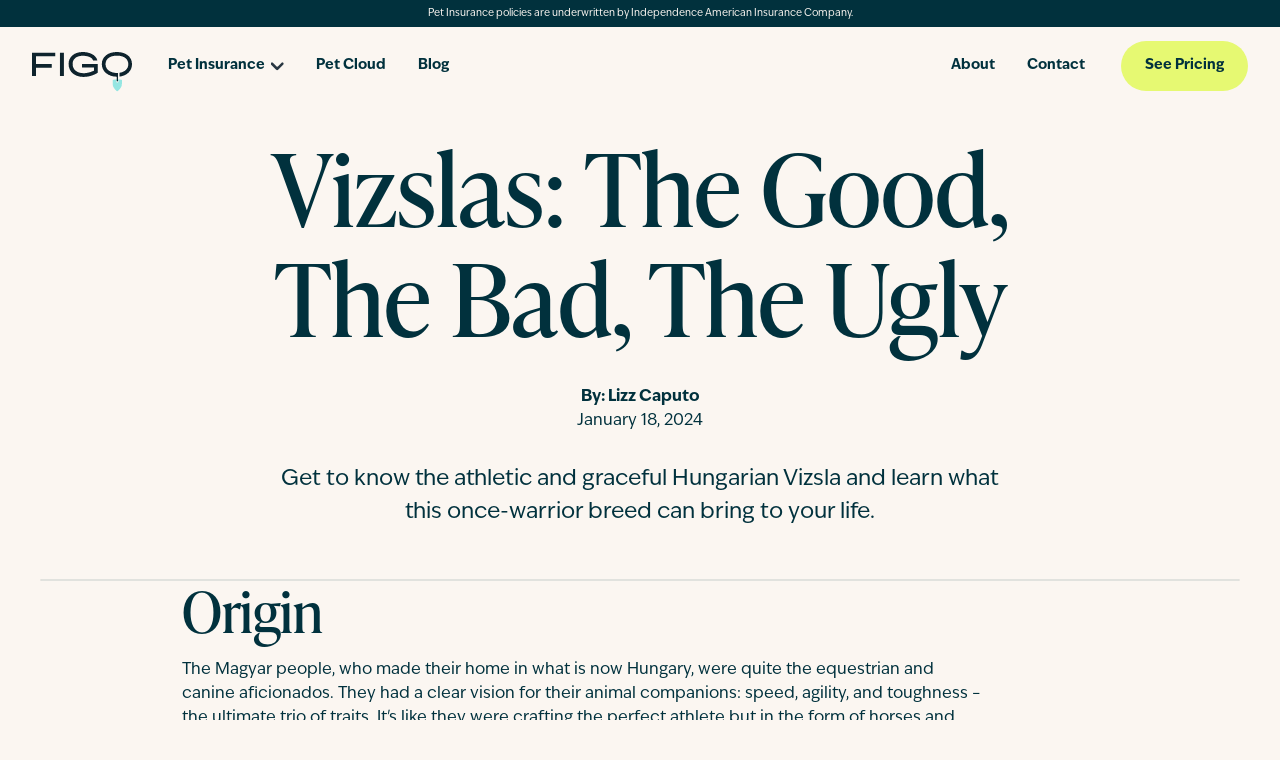

--- FILE ---
content_type: text/html; charset=utf-8
request_url: https://figopetinsurance.com/blog/vizsla-breed-guide
body_size: 50105
content:
<!DOCTYPE html><html lang="en"><head><meta charSet="utf-8"/><meta name="viewport" content="width=device-width, initial-scale=1"/><link rel="stylesheet" href="/_next/static/css/c9a3e3a760b54d5e.css" data-precedence="next"/><link rel="preload" as="script" fetchPriority="low" href="/_next/static/chunks/webpack-65c236deeb620c4a.js"/><script src="/_next/static/chunks/fd9d1056-dc5f8b83217bc626.js" async=""></script><script src="/_next/static/chunks/117-bf842e501a4f1359.js" async=""></script><script src="/_next/static/chunks/main-app-b6220cfdffb159af.js" async=""></script><script src="/_next/static/chunks/73-2b6b35ec66537675.js" async=""></script><script src="/_next/static/chunks/533-744a624e28883e95.js" async=""></script><script src="/_next/static/chunks/582-ce3962d8079020a0.js" async=""></script><script src="/_next/static/chunks/app/blog/%5Bslug%5D/error-9790bb90e48933f3.js" async=""></script><script src="/_next/static/chunks/app/blog/%5Bslug%5D/loading-558907b9e50ef70b.js" async=""></script><script src="/_next/static/chunks/e37a0b60-5bdbaf635e24431c.js" async=""></script><script src="/_next/static/chunks/957-173939f7ea0bc154.js" async=""></script><script src="/_next/static/chunks/556-806414f4eb1ed0d9.js" async=""></script><script src="/_next/static/chunks/754-e4c74a358055ee2d.js" async=""></script><script src="/_next/static/chunks/702-aac4e69018ece583.js" async=""></script><script src="/_next/static/chunks/323-0fbd4c171d5b14bb.js" async=""></script><script src="/_next/static/chunks/app/layout-b84b66c218134536.js" async=""></script><script src="/_next/static/chunks/9081a741-973120b22798eedc.js" async=""></script><script src="/_next/static/chunks/446-14183620e79c07a4.js" async=""></script><script src="/_next/static/chunks/262-5e8c19510a9bff92.js" async=""></script><script src="/_next/static/chunks/985-60cdd285d9fb5fcd.js" async=""></script><script src="/_next/static/chunks/741-9e0c9cb15217c68a.js" async=""></script><script src="/_next/static/chunks/app/%5B%5B...slugs%5D%5D/page-fa062f27df7e0546.js" async=""></script><link rel="preload" href="https://cmp.osano.com/AzZnQYUKjmniQ4Zwf/074dc2e5-bfa3-4d56-9b8a-a3196d4dd4af/osano.js" as="script"/><link rel="preload" href="//5fnw1wpic8.kameleoon.io/engine.js" as="script"/><link rel="preload" href="//cdn.evgnet.com/beacon/usfireins/prodfigo/scripts/evergage.min.js" as="script"/><title>Vizslas: The Good, The Bad, The Ugly</title><meta name="description" content="Get to know the athletic and graceful Hungarian Vizsla and learn what this once-warrior breed can bring to your life."/><meta name="robots" content="index, follow"/><meta name="googlebot" content="index, follow, max-video-preview:-1, max-image-preview:large, max-snippet:-1"/><link rel="canonical" href="https://figopetinsurance.com/blog/vizsla-breed-guide"/><meta property="og:title" content="Vizslas: The Good, The Bad, The Ugly"/><meta property="og:description" content="Get to know the athletic and graceful Hungarian Vizsla and learn what this once-warrior breed can bring to your life."/><meta property="og:url" content="https://figopetinsurance.com/blog/vizsla-breed-guide"/><meta property="og:locale" content="en_US"/><meta property="og:image:alt" content="Vizsla and man sitting together being affectionate"/><meta property="og:image:height" content="836"/><meta property="og:image" content="https://images.ctfassets.net/wcjeikrx8553/nVYKU0SP19WGCqtdUEUWP/9c979e41f6951671845ac1c44ad53c31/iStock-1470948579.jpg"/><meta property="og:image:width" content="1254"/><meta property="og:type" content="website"/><meta name="twitter:card" content="summary_large_image"/><meta name="twitter:title" content="Vizslas: The Good, The Bad, The Ugly"/><meta name="twitter:description" content="Get to know the athletic and graceful Hungarian Vizsla and learn what this once-warrior breed can bring to your life."/><meta name="twitter:image" content="https://images.ctfassets.net/wcjeikrx8553/nVYKU0SP19WGCqtdUEUWP/9c979e41f6951671845ac1c44ad53c31/iStock-1470948579.jpg"/><script>(self.__next_s=self.__next_s||[]).push(["https://cmp.osano.com/AzZnQYUKjmniQ4Zwf/074dc2e5-bfa3-4d56-9b8a-a3196d4dd4af/osano.js",{"async":true}])</script><script>(self.__next_s=self.__next_s||[]).push([0,{"children":"\n        var kameleoonLoadingTimeout = 1000;\n\n        window.kameleoonQueue = window.kameleoonQueue || [];\n        window.kameleoonStartLoadTime = new Date().getTime();\n        if (!document.getElementById('kameleoonLoadingStyleSheet') && !window.kameleoonDisplayPageTimeOut) {\n          var kameleoonS = document.getElementsByTagName('script')[0];\n          var kameleoonCc = '* { visibility: hidden !important; background-image: none !important; }';\n          var kameleoonStn = document.createElement('style');\n          kameleoonStn.type = 'text/css';\n          kameleoonStn.id = 'kameleoonLoadingStyleSheet';\n          if (kameleoonStn.styleSheet) {\n            kameleoonStn.styleSheet.cssText = kameleoonCc;\n          } else {\n            kameleoonStn.appendChild(document.createTextNode(kameleoonCc));\n          }\n          kameleoonS.parentNode.insertBefore(kameleoonStn, kameleoonS);\n          window.kameleoonDisplayPage = function (fromEngine) {\n            if (!fromEngine) {\n              window.kameleoonTimeout = true;\n            }\n            if (kameleoonStn.parentNode) {\n              kameleoonStn.parentNode.removeChild(kameleoonStn);\n            }\n          };\n          window.kameleoonDisplayPageTimeOut = window.setTimeout(window.kameleoonDisplayPage, kameleoonLoadingTimeout);\n        }\n      ","id":"kameleoon-loader"}])</script><script>(self.__next_s=self.__next_s||[]).push([0,{"children":"\n        // Change the value of this URL to point to your own URL, where the iFrame is hosted\n        window.kameleoonIframeURL = 'https://figopetinsurance.com/kameleoon-iframe.html';\n        window.kameleoonLightIframe = false;\n        var kameleoonIframeOriginElement = document.createElement('a');\n        kameleoonIframeOriginElement.href = window.kameleoonIframeURL;\n        window.kameleoonIframeOrigin =\n          kameleoonIframeOriginElement.origin ||\n          kameleoonIframeOriginElement.protocol + '//' + kameleoonIframeOriginElement.hostname;\n        if (location.href.indexOf(window.kameleoonIframeOrigin) != 0) {\n          window.kameleoonLightIframe = true;\n          var kameleoonProcessMessageEvent = function (event) {\n            if (window.kameleoonIframeOrigin == event.origin && event.data.slice && event.data.slice(0, 9) == 'Kameleoon') {\n              window.removeEventListener('message', kameleoonProcessMessageEvent);\n              window.kameleoonExternalIFrameLoaded = true;\n              if (window.Kameleoon) {\n                Kameleoon.Utils.runProtectedScript(event.data);\n                Kameleoon.Analyst.load();\n              } else {\n                window.kameleoonExternalIFrameLoadedData = event.data;\n              }\n            }\n          };\n          if (window.addEventListener) {\n            window.addEventListener('message', kameleoonProcessMessageEvent, false);\n          }\n          var iframeNode = document.createElement('iframe');\n          iframeNode.src = window.kameleoonIframeURL;\n          iframeNode.id = 'kameleoonExternalIframe';\n          iframeNode.style = 'float: left !important; opacity: 0.0 !important; width: 0px !important; height: 0px !important;';\n          document.head.appendChild(iframeNode);\n        }\n      ","id":"kameleoon-iframe"}])</script><script>(self.__next_s=self.__next_s||[]).push(["//5fnw1wpic8.kameleoon.io/engine.js",{"async":true}])</script><script src="/_next/static/chunks/polyfills-42372ed130431b0a.js" noModule=""></script><style data-styled="" data-styled-version="5.3.11">*,*::before,*::after{box-sizing:border-box;}/*!sc*/
html{line-height:1.15;-webkit-text-size-adjust:100%;}/*!sc*/
body{margin:0;-webkit-text-size-adjust:100%;-webkit-tap-highlight-color:rgba($black,0);}/*!sc*/
main{display:block;}/*!sc*/
hr{box-sizing:content-box;height:0;overflow:visible;}/*!sc*/
[tabindex='-1']:focus:not(:focus-visible){outline:0 !important;}/*!sc*/
button,input,optgroup,select,textarea{font-family:inherit;font-size:100%;line-height:1.15;margin:0;}/*!sc*/
button,input{overflow:visible;}/*!sc*/
button,select{text-transform:none;}/*!sc*/
button,[type='button'],[type='reset'],[type='submit']{-webkit-appearance:button;}/*!sc*/
button::-moz-focus-inner,[type='button']::-moz-focus-inner,[type='reset']::-moz-focus-inner,[type='submit']::-moz-focus-inner{border-style:none;padding:0;}/*!sc*/
fieldset{padding:0.35em 0.75em 0.625em;}/*!sc*/
legend{box-sizing:border-box;color:inherit;display:table;max-width:100%;padding:0;white-space:normal;}/*!sc*/
progress{vertical-align:baseline;}/*!sc*/
textarea{overflow:auto;}/*!sc*/
[type='checkbox'],[type='radio']{box-sizing:border-box;padding:0;}/*!sc*/
[type='number']::-webkit-inner-spin-button,[type='number']::-webkit-outer-spin-button{height:auto;}/*!sc*/
[type='search']{-webkit-appearance:textfield;outline-offset:-2px;}/*!sc*/
[type='search']::-webkit-search-decoration{-webkit-appearance:none;}/*!sc*/
::-webkit-file-upload-button{-webkit-appearance:button;font:inherit;}/*!sc*/
details{display:block;}/*!sc*/
summary{display:list-item;}/*!sc*/
template{display:none;}/*!sc*/
[hidden]{display:none;}/*!sc*/
abbr[title],abbr[data-original-title]{-webkit-text-decoration:underline;text-decoration:underline;-webkit-text-decoration:underline dotted;text-decoration:underline dotted;cursor:help;-webkit-text-decoration-skip-ink:none;text-decoration-skip-ink:none;}/*!sc*/
address{font-style:normal;line-height:inherit;}/*!sc*/
dt{font-weight:$dt-font-weight;}/*!sc*/
sub,sup{position:relative;line-height:0;vertical-align:baseline;}/*!sc*/
sub{bottom:-0.25em;}/*!sc*/
sup{top:-0.5em;}/*!sc*/
a:not([href]):not([class]),a:not([href]):not([class]):hover{color:inherit;-webkit-text-decoration:none;text-decoration:none;}/*!sc*/
pre{display:block;overflow:auto;-ms-overflow-style:scrollbar;}/*!sc*/
pre code{color:inherit;word-break:normal;}/*!sc*/
code{word-wrap:break-word;}/*!sc*/
a > code{color:inherit;}/*!sc*/
kbd kbd{padding:0;}/*!sc*/
img,svg{vertical-align:middle;}/*!sc*/
table{caption-side:bottom;border-collapse:collapse;}/*!sc*/
caption{text-align:left;}/*!sc*/
th{text-align:inherit;text-align:-webkit-match-parent;}/*!sc*/
thead,tbody,tfoot,tr,td,th{border-color:inherit;border-style:solid;border-width:0;}/*!sc*/
label{display:inline-block;}/*!sc*/
button{border-radius:0;}/*!sc*/
button:focus{outline:1px dotted;outline:5px auto -webkit-focus-ring-color;}/*!sc*/
input,button,select,optgroup,textarea{margin:0;font-family:inherit;line-height:inherit;}/*!sc*/
button,input{overflow:visible;}/*!sc*/
button,select{text-transform:none;}/*!sc*/
[role='button']{cursor:pointer;}/*!sc*/
select{word-wrap:normal;}/*!sc*/
[list]::-webkit-calendar-picker-indicator{display:none;}/*!sc*/
button,[type="button"],[type="reset"],[type="submit"]{-webkit-appearance:button;}/*!sc*/
button:not(:disabled),[type="button"]:not(:disabled),[type="reset"]:not(:disabled),[type="submit"]:not(:disabled){cursor:pointer;}/*!sc*/
textarea{resize:vertical;}/*!sc*/
fieldset{min-width:0;padding:0;margin:0;border:0;}/*!sc*/
legend{float:left;width:100%;padding:0;line-height:inherit;white-space:normal;}/*!sc*/
legend + *{clear:left;}/*!sc*/
::-webkit-datetime-edit-fields-wrapper,::-webkit-datetime-edit-text,::-webkit-datetime-edit-minute,::-webkit-datetime-edit-hour-field,::-webkit-datetime-edit-day-field,::-webkit-datetime-edit-month-field,::-webkit-datetime-edit-year-field{padding:0;}/*!sc*/
::-webkit-inner-spin-button{height:auto;}/*!sc*/
[type='search']{outline-offset:-2px;-webkit-appearance:textfield;}/*!sc*/
::-webkit-search-decoration{-webkit-appearance:none;}/*!sc*/
::-webkit-color-swatch-wrapper{padding:0;}/*!sc*/
::-webkit-file-upload-button{font:inherit;-webkit-appearance:button;}/*!sc*/
output{display:inline-block;}/*!sc*/
iframe{border:0;}/*!sc*/
summary{display:list-item;cursor:pointer;}/*!sc*/
progress{vertical-align:baseline;}/*!sc*/
[hidden]{display:none !important;}/*!sc*/
@media (min-width:0px){html,body{margin-top:0rem;margin-bottom:0rem;color:#01313D;background-color:#FBF6F1;}h1,h2,h3,h4,h5,h6{margin-top:0rem;margin-bottom:1rem;}p{margin-top:0rem;margin-bottom:1rem;}pre{margin-top:0rem;margin-bottom:1rem;background-color:rgba(251,246,241,0.5);padding-left:1.5rem;padding-right:1.5rem;padding-top:1.5rem;padding-bottom:1.5rem;}kbd{margin-top:0rem;margin-bottom:1rem;background-color:rgba(251,246,241,0.5);padding-left:0.5rem;padding-right:0.5rem;padding-top:0.5rem;padding-bottom:0.5rem;}figure{margin-top:0rem;margin-bottom:1rem;margin-left:0rem;margin-right:0rem;}table{margin-top:0rem;margin-bottom:1rem;}label{margin-top:0rem;margin-bottom:0.25rem;}legend{margin-top:0rem;margin-bottom:1rem;}ol{margin-top:0rem;margin-bottom:1rem;padding-left:1.5rem;}ul{margin-top:0rem;margin-bottom:1rem;padding-left:1.5rem;}li{margin-top:0rem;margin-bottom:1rem;}address{margin-top:0rem;margin-bottom:1rem;}dt{margin-top:0rem;margin-bottom:1rem;}dd{margin-top:0rem;margin-bottom:0.5rem;margin-left:0rem;}blockquote{margin-top:0rem;margin-bottom:1rem;}h1{font-family:ivypresto-headline,"Hoefler Text",Utopia,"Liberation Serif","Nimbus Roman No9 L Regular",Times,"Times New Roman",serif,"Segoe UI Emoji","Segoe UI Symbol";line-height:1.3;-webkit-letter-spacing:1.2px;-moz-letter-spacing:1.2px;-ms-letter-spacing:1.2px;letter-spacing:1.2px;font-weight:500;font-style:normal;font-size:3rem;}h2{font-family:ivypresto-headline,"Hoefler Text",Utopia,"Liberation Serif","Nimbus Roman No9 L Regular",Times,"Times New Roman",serif,"Segoe UI Emoji","Segoe UI Symbol";line-height:1.3;-webkit-letter-spacing:1.2px;-moz-letter-spacing:1.2px;-ms-letter-spacing:1.2px;letter-spacing:1.2px;font-weight:500;font-style:normal;font-size:2.5rem;}h3{font-family:ivypresto-headline,"Hoefler Text",Utopia,"Liberation Serif","Nimbus Roman No9 L Regular",Times,"Times New Roman",serif,"Segoe UI Emoji","Segoe UI Symbol";line-height:1.3;-webkit-letter-spacing:1.2px;-moz-letter-spacing:1.2px;-ms-letter-spacing:1.2px;letter-spacing:1.2px;font-weight:500;font-style:normal;font-size:1.75rem;}h4{font-family:ivypresto-headline,"Hoefler Text",Utopia,"Liberation Serif","Nimbus Roman No9 L Regular",Times,"Times New Roman",serif,"Segoe UI Emoji","Segoe UI Symbol";line-height:1.3;-webkit-letter-spacing:1.2px;-moz-letter-spacing:1.2px;-ms-letter-spacing:1.2px;letter-spacing:1.2px;font-weight:500;font-style:normal;font-size:1.5rem;}h5{font-family:ivypresto-headline,"Hoefler Text",Utopia,"Liberation Serif","Nimbus Roman No9 L Regular",Times,"Times New Roman",serif,"Segoe UI Emoji","Segoe UI Symbol";line-height:1.3;-webkit-letter-spacing:1.2px;-moz-letter-spacing:1.2px;-ms-letter-spacing:1.2px;letter-spacing:1.2px;font-weight:500;font-style:normal;font-size:1.25rem;}h6{font-family:ivypresto-headline,"Hoefler Text",Utopia,"Liberation Serif","Nimbus Roman No9 L Regular",Times,"Times New Roman",serif,"Segoe UI Emoji","Segoe UI Symbol";line-height:1.3;-webkit-letter-spacing:1.2px;-moz-letter-spacing:1.2px;-ms-letter-spacing:1.2px;letter-spacing:1.2px;font-weight:500;font-style:normal;font-size:1rem;}a{font-family:ivyepic,BlinkMacSystemFont,"Segoe UI",Roboto,"Helvetica Neue",Arial,sans-serif,"Apple Color Emoji","Segoe UI Emoji","Segoe UI Symbol";font-weight:500;font-style:normal;line-height:1.5;-webkit-letter-spacing:0;-moz-letter-spacing:0;-ms-letter-spacing:0;letter-spacing:0;font-size:1rem;}.display-1{font-family:ivyepic,BlinkMacSystemFont,"Segoe UI",Roboto,"Helvetica Neue",Arial,sans-serif,"Apple Color Emoji","Segoe UI Emoji","Segoe UI Symbol";font-weight:300;line-height:1.3;-webkit-letter-spacing:1.2px;-moz-letter-spacing:1.2px;-ms-letter-spacing:1.2px;letter-spacing:1.2px;font-style:normal;font-size:6rem;}.display-2{font-family:ivyepic,BlinkMacSystemFont,"Segoe UI",Roboto,"Helvetica Neue",Arial,sans-serif,"Apple Color Emoji","Segoe UI Emoji","Segoe UI Symbol";font-weight:300;line-height:1.3;-webkit-letter-spacing:1.2px;-moz-letter-spacing:1.2px;-ms-letter-spacing:1.2px;letter-spacing:1.2px;font-style:normal;font-size:5.5rem;}.display-3{font-family:ivyepic,BlinkMacSystemFont,"Segoe UI",Roboto,"Helvetica Neue",Arial,sans-serif,"Apple Color Emoji","Segoe UI Emoji","Segoe UI Symbol";font-weight:300;line-height:1.3;-webkit-letter-spacing:1.2px;-moz-letter-spacing:1.2px;-ms-letter-spacing:1.2px;letter-spacing:1.2px;font-style:normal;font-size:4.5rem;}.display-4{font-family:ivyepic,BlinkMacSystemFont,"Segoe UI",Roboto,"Helvetica Neue",Arial,sans-serif,"Apple Color Emoji","Segoe UI Emoji","Segoe UI Symbol";font-weight:300;line-height:1.3;-webkit-letter-spacing:1.2px;-moz-letter-spacing:1.2px;-ms-letter-spacing:1.2px;letter-spacing:1.2px;font-style:normal;font-size:3.5rem;}body{font-family:ivyepic,BlinkMacSystemFont,"Segoe UI",Roboto,"Helvetica Neue",Arial,sans-serif,"Apple Color Emoji","Segoe UI Emoji","Segoe UI Symbol";font-weight:500;font-style:normal;line-height:1.5;-webkit-letter-spacing:0;-moz-letter-spacing:0;-ms-letter-spacing:0;letter-spacing:0;font-size:1rem;}button{font-family:ivyepic,BlinkMacSystemFont,"Segoe UI",Roboto,"Helvetica Neue",Arial,sans-serif,"Apple Color Emoji","Segoe UI Emoji","Segoe UI Symbol";font-weight:500;font-style:normal;line-height:1.5;-webkit-letter-spacing:0;-moz-letter-spacing:0;-ms-letter-spacing:0;letter-spacing:0;font-size:1.25rem;}li{font-family:ivyepic,BlinkMacSystemFont,"Segoe UI",Roboto,"Helvetica Neue",Arial,sans-serif,"Apple Color Emoji","Segoe UI Emoji","Segoe UI Symbol";font-weight:500;font-style:normal;line-height:1.5;-webkit-letter-spacing:0;-moz-letter-spacing:0;-ms-letter-spacing:0;letter-spacing:0;font-size:100%;}small{font-family:ivyepic,BlinkMacSystemFont,"Segoe UI",Roboto,"Helvetica Neue",Arial,sans-serif,"Apple Color Emoji","Segoe UI Emoji","Segoe UI Symbol";font-weight:500;font-style:normal;line-height:1.5;-webkit-letter-spacing:0;-moz-letter-spacing:0;-ms-letter-spacing:0;letter-spacing:0;font-size:80%;}.large{font-family:ivyepic,BlinkMacSystemFont,"Segoe UI",Roboto,"Helvetica Neue",Arial,sans-serif,"Apple Color Emoji","Segoe UI Emoji","Segoe UI Symbol";font-weight:500;font-style:normal;line-height:1.5;-webkit-letter-spacing:0;-moz-letter-spacing:0;-ms-letter-spacing:0;letter-spacing:0;font-size:120%;}pre,code,kbd,samp{font-family:SFMono-Regular,Menlo,Monaco,Consolas,"Liberation Mono","Courier New",monospace;font-weight:500;font-style:normal;line-height:1.5;-webkit-letter-spacing:0;-moz-letter-spacing:0;-ms-letter-spacing:0;letter-spacing:0;font-size:1rem;}}/*!sc*/
data-styled.g1[id="sc-global-gWmEJC1"]{content:"sc-global-gWmEJC1,"}/*!sc*/
html,body,#__next{display:-webkit-box;display:-webkit-flex;display:-ms-flexbox;display:flex;min-height:100%;-webkit-flex:1 0 auto;-ms-flex:1 0 auto;flex:1 0 auto;-webkit-flex-direction:column;-ms-flex-direction:column;flex-direction:column;}/*!sc*/
body.noscroll{overflow-x:hidden;overflow-y:hidden;}/*!sc*/
body{font-family:"ivyepic","Lucida Sans Unicode",sans-serif;}/*!sc*/
a,a:hover,a:focus{-webkit-text-decoration:underline;text-decoration:underline;}/*!sc*/
p{-webkit-letter-spacing:0px;-moz-letter-spacing:0px;-ms-letter-spacing:0px;letter-spacing:0px;}/*!sc*/
p:empty{display:none;}/*!sc*/
h1{font-size:3.5rem;line-height:1.1;-webkit-letter-spacing:0px;-moz-letter-spacing:0px;-ms-letter-spacing:0px;letter-spacing:0px;}/*!sc*/
h2{font-size:3.5rem;line-height:1.1;-webkit-letter-spacing:0px;-moz-letter-spacing:0px;-ms-letter-spacing:0px;letter-spacing:0px;}/*!sc*/
h3{font-size:2.25rem;line-height:1.1;-webkit-letter-spacing:-0.4px;-moz-letter-spacing:-0.4px;-ms-letter-spacing:-0.4px;letter-spacing:-0.4px;}/*!sc*/
h4{font-size:2.25rem;line-height:1.1;-webkit-letter-spacing:-0.4px;-moz-letter-spacing:-0.4px;-ms-letter-spacing:-0.4px;letter-spacing:-0.4px;}/*!sc*/
h5{font-size:1.5rem;line-height:1.1;-webkit-letter-spacing:-0.4px;-moz-letter-spacing:-0.4px;-ms-letter-spacing:-0.4px;letter-spacing:-0.4px;}/*!sc*/
h6{font-size:1.5rem;line-height:1.1;-webkit-letter-spacing:-0.4px;-moz-letter-spacing:-0.4px;-ms-letter-spacing:-0.4px;letter-spacing:-0.4px;}/*!sc*/
@media (min-width:768px){h1{font-size:8.25rem;}h2{font-size:6.25rem;}h3{font-size:4.5rem;-webkit-letter-spacing:-1px;-moz-letter-spacing:-1px;-ms-letter-spacing:-1px;letter-spacing:-1px;}h4{font-size:3.5rem;-webkit-letter-spacing:-0.4px;-moz-letter-spacing:-0.4px;-ms-letter-spacing:-0.4px;letter-spacing:-0.4px;}h5{font-size:2.25rem;-webkit-letter-spacing:-0.4px;-moz-letter-spacing:-0.4px;-ms-letter-spacing:-0.4px;letter-spacing:-0.4px;}h6{font-size:1.5rem;}}/*!sc*/
a{font-weight:700;color:#01313D;-webkit-text-decoration:none;text-decoration:none;-webkit-transition:0.25s ease-out;transition:0.25s ease-out;}/*!sc*/
a:hover,a:active,a:focus{-webkit-text-decoration:underline;text-decoration:underline;}/*!sc*/
data-styled.g3[id="sc-global-gMnsRV1"]{content:"sc-global-gMnsRV1,"}/*!sc*/
.BxFcZ{color:official;display:inline-block;position:relative;width:40px;height:40px;}/*!sc*/
.BxFcZ div{-webkit-transform-origin:32px 32px;-ms-transform-origin:32px 32px;transform-origin:32px 32px;-webkit-animation:ehzjup 1.2s linear infinite;animation:ehzjup 1.2s linear infinite;}/*!sc*/
.BxFcZ div:after{content:' ';display:block;position:absolute;top:3px;left:29px;width:5px;height:14px;border-radius:20%;background:#95E6E2;}/*!sc*/
.BxFcZ div:nth-child(1){-webkit-transform:rotate(0deg);-ms-transform:rotate(0deg);transform:rotate(0deg);-webkit-animation-delay:-1.1s;animation-delay:-1.1s;}/*!sc*/
.BxFcZ div:nth-child(2){-webkit-transform:rotate(30deg);-ms-transform:rotate(30deg);transform:rotate(30deg);-webkit-animation-delay:-1s;animation-delay:-1s;}/*!sc*/
.BxFcZ div:nth-child(3){-webkit-transform:rotate(60deg);-ms-transform:rotate(60deg);transform:rotate(60deg);-webkit-animation-delay:-0.9s;animation-delay:-0.9s;}/*!sc*/
.BxFcZ div:nth-child(4){-webkit-transform:rotate(90deg);-ms-transform:rotate(90deg);transform:rotate(90deg);-webkit-animation-delay:-0.8s;animation-delay:-0.8s;}/*!sc*/
.BxFcZ div:nth-child(5){-webkit-transform:rotate(120deg);-ms-transform:rotate(120deg);transform:rotate(120deg);-webkit-animation-delay:-0.7s;animation-delay:-0.7s;}/*!sc*/
.BxFcZ div:nth-child(6){-webkit-transform:rotate(150deg);-ms-transform:rotate(150deg);transform:rotate(150deg);-webkit-animation-delay:-0.6s;animation-delay:-0.6s;}/*!sc*/
.BxFcZ div:nth-child(7){-webkit-transform:rotate(180deg);-ms-transform:rotate(180deg);transform:rotate(180deg);-webkit-animation-delay:-0.5s;animation-delay:-0.5s;}/*!sc*/
.BxFcZ div:nth-child(8){-webkit-transform:rotate(210deg);-ms-transform:rotate(210deg);transform:rotate(210deg);-webkit-animation-delay:-0.4s;animation-delay:-0.4s;}/*!sc*/
.BxFcZ div:nth-child(9){-webkit-transform:rotate(240deg);-ms-transform:rotate(240deg);transform:rotate(240deg);-webkit-animation-delay:-0.3s;animation-delay:-0.3s;}/*!sc*/
.BxFcZ div:nth-child(10){-webkit-transform:rotate(270deg);-ms-transform:rotate(270deg);transform:rotate(270deg);-webkit-animation-delay:-0.2s;animation-delay:-0.2s;}/*!sc*/
.BxFcZ div:nth-child(11){-webkit-transform:rotate(300deg);-ms-transform:rotate(300deg);transform:rotate(300deg);-webkit-animation-delay:-0.1s;animation-delay:-0.1s;}/*!sc*/
.BxFcZ div:nth-child(12){-webkit-transform:rotate(330deg);-ms-transform:rotate(330deg);transform:rotate(330deg);-webkit-animation-delay:0s;animation-delay:0s;}/*!sc*/
data-styled.g16[id="sc-jlZhew"]{content:"BxFcZ,"}/*!sc*/
@-webkit-keyframes ehzjup{0%{opacity:1;}100%{opacity:0;}}/*!sc*/
@keyframes ehzjup{0%{opacity:1;}100%{opacity:0;}}/*!sc*/
data-styled.g17[id="sc-keyframes-ehzjup"]{content:"ehzjup,"}/*!sc*/
.dIDtBq{display:grid;-webkit-flex:1 0 auto;-ms-flex:1 0 auto;flex:1 0 auto;grid-template-areas:'banner' 'header' 'body' 'footer';grid-template-rows:min-content min-content 1fr min-content;}/*!sc*/
data-styled.g18[id="sc-33b4c009-0"]{content:"dIDtBq,"}/*!sc*/
.fFzKSz *{pointer-events:none;}/*!sc*/
.iXLDEX{border-radius:111px;display:-webkit-box;display:-webkit-flex;display:-ms-flexbox;display:flex;-webkit-flex-direction:row;-ms-flex-direction:row;flex-direction:row;-webkit-align-items:center;-webkit-box-align:center;-ms-flex-align:center;align-items:center;-webkit-box-pack:center;-webkit-justify-content:center;-ms-flex-pack:center;justify-content:center;white-space:nowrap;-webkit-transition:background-color 0.25s ease-out;transition:background-color 0.25s ease-out;font-size:0.875rem;padding:0 1.5rem;height:50px;font-weight:bold;background-color:#E6F972;color:#01313D;color:#01313D;color:#01313D;-webkit-text-decoration:none;text-decoration:none;}/*!sc*/
.iXLDEX:focus-inner{border:0;}/*!sc*/
@media (min-width:768px){.iXLDEX{display:-webkit-inline-box;display:-webkit-inline-flex;display:-ms-inline-flexbox;display:inline-flex;width:-webkit-min-content;width:-moz-min-content;width:min-content;}}/*!sc*/
.iXLDEX:hover{outline:none;background-color:#EBF0A1;}/*!sc*/
.iXLDEX:active,.iXLDEX:focus{outline:none;background-color:#D2EB38;}/*!sc*/
.iXLDEX:hover,.iXLDEX:focus{-webkit-text-decoration:none;text-decoration:none;}/*!sc*/
.iXLDEX *{pointer-events:none;}/*!sc*/
data-styled.g21[id="sc-9bed50b5-0"]{content:"fFzKSz,iXLDEX,"}/*!sc*/
.VttHf{display:-webkit-box;display:-webkit-flex;display:-ms-flexbox;display:flex;-webkit-flex-direction:column;-ms-flex-direction:column;flex-direction:column;-webkit-align-items:center;-webkit-box-align:center;-ms-flex-align:center;align-items:center;-webkit-box-pack:center;-webkit-justify-content:center;-ms-flex-pack:center;justify-content:center;overflow:hidden;width:100px;height:40px;}/*!sc*/
data-styled.g23[id="sc-5a3fda13-0"]{content:"VttHf,"}/*!sc*/
.xLGbi{position:fixed;left:50%;border-radius:3px;-webkit-transform:translateY(-100%);-ms-transform:translateY(-100%);transform:translateY(-100%);z-index:-999;padding:0.75rem 1rem;background-color:#E6F972;border:1px solid #01313D;}/*!sc*/
.xLGbi:focus{-webkit-transform:translateY(2.375rem);-ms-transform:translateY(2.375rem);transform:translateY(2.375rem);-webkit-text-decoration:none;text-decoration:none;z-index:9999;}/*!sc*/
data-styled.g46[id="sc-3dce05d5-0"]{content:"xLGbi,"}/*!sc*/
.kSWDSn{grid-area:banner;font-size:0.75rem;text-align:center;padding:0.375rem 1rem;background-color:#01313D;color:#FBF6F1;font-size:0.625rem;}/*!sc*/
.kSWDSn p{margin-bottom:0;}/*!sc*/
data-styled.g47[id="sc-3dce05d5-1"]{content:"kSWDSn,"}/*!sc*/
.RsRii{z-index:400;}/*!sc*/
data-styled.g48[id="sc-3dce05d5-2"]{content:"RsRii,"}/*!sc*/
.jWsmRS{grid-area:body;display:-webkit-box;display:-webkit-flex;display:-ms-flexbox;display:flex;-webkit-flex-direction:column;-ms-flex-direction:column;flex-direction:column;z-index:200;}/*!sc*/
data-styled.g49[id="sc-3dce05d5-3"]{content:"jWsmRS,"}/*!sc*/
.ksAYVx{display:contents;}/*!sc*/
data-styled.g50[id="sc-3dce05d5-4"]{content:"ksAYVx,"}/*!sc*/
.iGozui{all:unset;}/*!sc*/
.iGozui .sc-1be5a3bd-0:hover,.iGozui .sc-1be5a3bd-0:focus-within{opacity:0.7;-webkit-transition:all 200ms ease-in-out;transition:all 200ms ease-in-out;}/*!sc*/
@media (max-width:991px){.iGozui{width:100%;}.iGozui li{padding:5px 0;}.iGozui .sc-1be5a3bd-0{display:-webkit-box;display:-webkit-flex;display:-ms-flexbox;display:flex;gap:5px;font-weight:700;}.iGozui .sc-1be5a3bd-0:after{content:'';background-image:url(/_next/static/components/NavItem/svg/caret-up.svg);background-size:contain;background-position:center;background-repeat:no-repeat;width:0.8rem;height:0.8rem;position:relative;display:-webkit-inline-box;display:-webkit-inline-flex;display:-ms-inline-flexbox;display:inline-flex;margin-left:0.4rem;margin-top:0.3rem;-webkit-transform:rotate(180deg);-ms-transform:rotate(180deg);transform:rotate(180deg);-webkit-transition:all 200ms ease-in-out;transition:all 200ms ease-in-out;}}/*!sc*/
data-styled.g52[id="sc-1be5a3bd-1"]{content:"iGozui,"}/*!sc*/
.gzaAca{padding-left:1.5rem;padding-right:1.5rem;border-color:#01313D;position:absolute;padding-top:1rem;padding-bottom:1rem;overflow-y:hidden;height:74px;min-height:74px;width:100%;display:grid;grid-column-gap:1.25rem;-webkit-align-items:center;-webkit-box-align:center;-ms-flex-align:center;align-items:center;grid-template-columns:1fr 7.875rem min-content;grid-template-rows:min-content min-content 1fr;grid-template-areas:'header-logo quote menu-toggle' 'menu menu menu';background-color:#FBF6F1;}/*!sc*/
@media (min-width:768px){.gzaAca{padding-left:2rem;padding-right:2rem;}}/*!sc*/
@media (min-width:992px){.gzaAca{grid-template-areas:'header-logo menu quote';grid-template-columns:min-content 1fr min-content;grid-template-rows:min-content;padding-top:0.25rem;padding-bottom:0;position:relative;height:auto !important;overflow-y:visible !important;}}/*!sc*/
data-styled.g57[id="sc-87c8b2a0-0"]{content:"gzaAca,"}/*!sc*/
.ggAAqx{position:-webkit-sticky;position:sticky;top:0;height:74px;width:100%;grid-area:header;z-index:400;}/*!sc*/
@media (min-width:992px){.ggAAqx{height:auto;}}/*!sc*/
data-styled.g58[id="sc-87c8b2a0-1"]{content:"ggAAqx,"}/*!sc*/
.fvKibs{grid-area:menu;position:absolute;width:100%;z-index:300;top:50px;}/*!sc*/
@media (min-width:992px){.fvKibs{position:relative;top:auto;width:auto;}}/*!sc*/
data-styled.g59[id="sc-87c8b2a0-2"]{content:"fvKibs,"}/*!sc*/
.kmEIIx{grid-area:header-logo;z-index:400;margin-bottom:-0.8rem;}/*!sc*/
data-styled.g60[id="sc-87c8b2a0-3"]{content:"kmEIIx,"}/*!sc*/
.lkUQBg{cursor:pointer;}/*!sc*/
data-styled.g61[id="sc-87c8b2a0-4"]{content:"lkUQBg,"}/*!sc*/
.gqyJyP{grid-area:menu-toggle;all:unset;width:1.25rem;height:1.25rem;background-repeat:no-repeat;background-size:contain;background-position:center;z-index:400;background-image:url(/_next/static/components/Header/svg/menu-open.svg);}/*!sc*/
.gqyJyP:hover,.gqyJyP:focus{outline:0;opacity:0.7;}/*!sc*/
.gqyJyP:focus-visible{outline:2px solid #01313d;}/*!sc*/
@media (min-width:992px){.gqyJyP{display:none;}}/*!sc*/
data-styled.g62[id="sc-87c8b2a0-5"]{content:"gqyJyP,"}/*!sc*/
.cEidFo{z-index:400;display:-webkit-box;display:-webkit-flex;display:-ms-flexbox;display:flex;-webkit-flex-direction:column;-ms-flex-direction:column;flex-direction:column;background-color:#FBF6F1;}/*!sc*/
@media (min-width:992px){.cEidFo{-webkit-flex-direction:row;-ms-flex-direction:row;flex-direction:row;-webkit-box-pack:justify;-webkit-justify-content:space-between;-ms-flex-pack:justify;justify-content:space-between;}}/*!sc*/
data-styled.g63[id="sc-87c8b2a0-6"]{content:"cEidFo,"}/*!sc*/
.kheSDU{display:-webkit-box;display:-webkit-flex;display:-ms-flexbox;display:flex;-webkit-flex-direction:column;-ms-flex-direction:column;flex-direction:column;position:relative;}/*!sc*/
@media (max-width:991px){.kheSDU li:first-child{padding:1rem 1.5rem 1.5rem 0;}.kheSDU li:first-child button:focus-visible{outline:2px solid #01313d;}.kheSDU li:first-child ul li{border-top:none;padding:2px 24px;}.kheSDU li:not(:first-child){padding:1.5rem 1.5rem 1.5rem 0;border-top:solid 1px rgba(1,49,61,0.2);}.kheSDU .sc-1be5a3bd-5:focus-visible{outline:2px solid #01313d;}.kheSDU .sc-1be5a3bd-2{background-image:url(/_next/static/components/Header/svg/fire-hydrant.svg);background-position:calc(100%) calc(100% - 0.2rem);background-repeat:no-repeat;background-size:40px 50px;}}/*!sc*/
@media (min-width:992px){.kheSDU .sc-1be5a3bd-1:hover .sc-1be5a3bd-2{display:-webkit-box;display:-webkit-flex;display:-ms-flexbox;display:flex;}.kheSDU .sc-1be5a3bd-1:hover .sc-1be5a3bd-0:after{-webkit-transform:rotate(0deg);-ms-transform:rotate(0deg);transform:rotate(0deg);}.kheSDU .sc-1be5a3bd-2{background-image:url(/_next/static/components/Header/svg/fire-hydrant.svg);background-position:calc(100%) calc(100% - 1rem);background-repeat:no-repeat;background-size:40px 50px;}@media (min-width:992px){.kheSDU .sc-1be5a3bd-2{background-position:calc(100% - 2rem) calc(100% - 1rem);-webkit-flex-direction:column;-ms-flex-direction:column;flex-direction:column;position:absolute;width:auto;min-width:220px;top:100%;left:1rem;margin-top:-1rem;border-radius:20px;border:solid 1px rgba(1,49,61,0.5);background-color:#FBF6F1;}.kheSDU .sc-1be5a3bd-2 .sc-1be5a3bd-3:first-child{padding-top:1rem;}.kheSDU .sc-1be5a3bd-2 .sc-1be5a3bd-3 .sc-1be5a3bd-5{width:100%;padding-right:2rem;}}.kheSDU .sc-1be5a3bd-3 .sc-1be5a3bd-5{padding-top:0.625rem;padding-left:1.5rem;padding-bottom:0.625rem;border-top:none;}@media (min-width:992px){.kheSDU .sc-1be5a3bd-3 .sc-1be5a3bd-5{padding-left:2rem;}}.kheSDU .sc-1be5a3bd-5{margin-right:-1.5rem;padding-left:3rem;padding-right:3rem;width:calc(100% + 1.5rem);font-weight:bold;display:-webkit-inline-box;display:-webkit-inline-flex;display:-ms-inline-flexbox;display:inline-flex;-webkit-flex-direction:column;-ms-flex-direction:column;flex-direction:column;padding:1.5rem 0;-webkit-text-decoration:none;text-decoration:none;border-top:solid 1px rgba(1,49,61,0.2);color:#01313D;}@media (min-width:768px){.kheSDU .sc-1be5a3bd-5{margin-right:-2rem;padding-right:2rem;width:calc(100% + 2rem);}}.kheSDU .sc-1be5a3bd-5:focus-visible{outline:2px solid #01313d;}@media (min-width:992px){.kheSDU .sc-1be5a3bd-5{margin-left:0;margin-right:0;padding-left:1rem;padding-right:1rem;border-top:none;font-size:0.875rem;white-space:nowrap;}}.kheSDU .sc-1be5a3bd-0{font-weight:bold;display:-webkit-inline-box;display:-webkit-inline-flex;display:-ms-inline-flexbox;display:inline-flex;-webkit-flex-direction:column;-ms-flex-direction:column;flex-direction:column;padding:1.5rem 0;-webkit-text-decoration:none;text-decoration:none;border-top:solid 1px rgba(1,49,61,0.2);color:#01313D;padding-bottom:0.625rem;border-top:none;}.kheSDU .sc-1be5a3bd-0:focus-visible{outline:2px solid #01313d;}@media (min-width:992px){.kheSDU .sc-1be5a3bd-0{margin-left:0;margin-right:0;padding-left:1rem;padding-right:1rem;border-top:none;font-size:0.875rem;white-space:nowrap;}}.kheSDU .sc-1be5a3bd-0 a:hover,.kheSDU .sc-1be5a3bd-0 a:focus{opacity:0.6;-webkit-text-decoration:none;text-decoration:none;}@media (min-width:992px){.kheSDU .sc-1be5a3bd-0{position:relative;display:-webkit-inline-box;display:-webkit-inline-flex;display:-ms-inline-flexbox;display:inline-flex;-webkit-flex-direction:row;-ms-flex-direction:row;flex-direction:row;}.kheSDU .sc-1be5a3bd-0:after{content:"";background-image:url(/_next/static/components/Header/svg/caret-up.svg);background-size:contain;background-position:center;background-repeat:no-repeat;width:0.8rem;height:0.8rem;position:relative;display:-webkit-inline-box;display:-webkit-inline-flex;display:-ms-inline-flexbox;display:inline-flex;margin-left:0.4rem;margin-top:0.3rem;-webkit-transform:rotate(180deg);-ms-transform:rotate(180deg);transform:rotate(180deg);-webkit-transition:all 200ms ease-in-out;transition:all 200ms ease-in-out;}}.kheSDU .sc-1be5a3bd-5{padding-right:1.5rem;}.kheSDU .sc-1be5a3bd-5:hover{opacity:0.6;}@media (min-width:992px){.kheSDU .sc-1be5a3bd-5{padding-left:1rem;padding-right:1rem;width:auto;}}.kheSDU .sc-1be5a3bd-2{padding-bottom:0.625rem;}@media (min-width:992px){.kheSDU{-webkit-flex-direction:row;-ms-flex-direction:row;flex-direction:row;}}}/*!sc*/
data-styled.g64[id="sc-87c8b2a0-7"]{content:"kheSDU,"}/*!sc*/
.kjsOTC{display:-webkit-box;display:-webkit-flex;display:-ms-flexbox;display:flex;-webkit-flex-direction:column;-ms-flex-direction:column;flex-direction:column;position:relative;}/*!sc*/
.kjsOTC .sc-1be5a3bd-0,.kjsOTC .sc-1be5a3bd-5{margin-right:-1.5rem;padding-left:3rem;padding-right:3rem;width:calc(100% + 1.5rem);font-weight:bold;display:-webkit-inline-box;display:-webkit-inline-flex;display:-ms-inline-flexbox;display:inline-flex;-webkit-flex-direction:column;-ms-flex-direction:column;flex-direction:column;padding:1.5rem 0;-webkit-text-decoration:none;text-decoration:none;border-top:solid 1px rgba(1,49,61,0.2);color:#01313D;}/*!sc*/
@media (min-width:768px){.kjsOTC .sc-1be5a3bd-0,.kjsOTC .sc-1be5a3bd-5{margin-right:-2rem;padding-right:2rem;width:calc(100% + 2rem);}}/*!sc*/
.kjsOTC .sc-1be5a3bd-0:focus-visible,.kjsOTC .sc-1be5a3bd-5:focus-visible{outline:2px solid #01313d;}/*!sc*/
@media (min-width:992px){.kjsOTC .sc-1be5a3bd-0,.kjsOTC .sc-1be5a3bd-5{margin-left:0;margin-right:0;padding-left:1rem;padding-right:1rem;border-top:none;font-size:0.875rem;white-space:nowrap;}}/*!sc*/
.kjsOTC .sc-1be5a3bd-5{padding-right:1.5rem;}/*!sc*/
.kjsOTC .sc-1be5a3bd-5:hover{opacity:0.6;}/*!sc*/
@media (min-width:992px){.kjsOTC .sc-1be5a3bd-5{padding-left:1rem;padding-right:1rem;width:auto;}}/*!sc*/
@media (min-width:992px){.kjsOTC{-webkit-flex-direction:row;-ms-flex-direction:row;flex-direction:row;}}/*!sc*/
data-styled.g65[id="sc-87c8b2a0-8"]{content:"kjsOTC,"}/*!sc*/
.bFVuxQ{position:relative;z-index:400;grid-area:quote;}/*!sc*/
data-styled.g66[id="sc-87c8b2a0-9"]{content:"bFVuxQ,"}/*!sc*/
.kyOWun{position:fixed;top:0;left:0;width:100%;height:calc(100vh + 200px);background-color:#FBF6F1;}/*!sc*/
@media (min-width:992px){.kyOWun{display:none !important;}}/*!sc*/
data-styled.g67[id="sc-87c8b2a0-10"]{content:"kyOWun,"}/*!sc*/
.kQqMOH{list-style-type:none;padding:0;margin:0;}/*!sc*/
data-styled.g88[id="sc-7aed960c-0"]{content:"kQqMOH,"}/*!sc*/
.cOfooO{list-style-type:none;padding:0;margin:0;}/*!sc*/
data-styled.g89[id="sc-7aed960c-1"]{content:"cOfooO,"}/*!sc*/
</style></head><body><noscript><iframe 
        src="https://www.googletagmanager.com/ns.html?id=GTM-KKLXW7" 
        height="0" width="0" style="display: none; visibility: hidden;"></iframe></noscript><!--$--><div class="sc-33b4c009-0 dIDtBq"><!--$--><header class="sc-3dce05d5-4 ksAYVx"><a href="#main" class="sc-3dce05d5-0 xLGbi">Skip to main content</a><div class="sc-3dce05d5-1 kSWDSn"><div class="sc-fcc759d8-7 kxnA-dP sc-3dce05d5-2 RsRii"><p class="sc-fcc759d8-0 jqDzWs">Pet Insurance policies are underwritten by Independence American Insurance Company.</p></div><div id="at-selector-maintenance-banner"></div></div><div id="main-layout-header" class="sc-87c8b2a0-1 ggAAqx"><div class="sc-87c8b2a0-10 kyOWun"></div><div style="overflow-y:hidden" class="sc-87c8b2a0-0 gzaAca"><a class="sc-9bed50b5-0 fFzKSz sc-9bed50b5-1 sc-87c8b2a0-3 dWtcWQ kmEIIx" href="/"><div class="sc-5a3fda13-0 VttHf sc-87c8b2a0-4 lkUQBg"><span style="box-sizing:border-box;display:inline-block;overflow:hidden;width:initial;height:initial;background:none;opacity:1;border:0;margin:0;padding:0;position:relative;max-width:100%"><span style="box-sizing:border-box;display:block;width:initial;height:initial;background:none;opacity:1;border:0;margin:0;padding:0;max-width:100%"><img style="display:block;max-width:100%;width:initial;height:initial;background:none;opacity:1;border:0;margin:0;padding:0" alt="" aria-hidden="true" src="data:image/svg+xml,%3csvg%20xmlns=%27http://www.w3.org/2000/svg%27%20version=%271.1%27%20width=%27100%27%20height=%2740%27/%3e"/></span><img alt="Figo Pet Insurance" src="[data-uri]" decoding="async" data-nimg="intrinsic" class="sc-5a3fda13-1 cvrqgm" style="position:absolute;top:0;left:0;bottom:0;right:0;box-sizing:border-box;padding:0;border:none;margin:auto;display:block;width:0;height:0;min-width:100%;max-width:100%;min-height:100%;max-height:100%;object-fit:cover"/><noscript><img alt="Figo Pet Insurance" loading="lazy" decoding="async" data-nimg="intrinsic" style="position:absolute;top:0;left:0;bottom:0;right:0;box-sizing:border-box;padding:0;border:none;margin:auto;display:block;width:0;height:0;min-width:100%;max-width:100%;min-height:100%;max-height:100%;object-fit:cover" class="sc-5a3fda13-1 cvrqgm" srcSet="https://images.ctfassets.net/wcjeikrx8553/1DIQLHFGUK9ZID3TZHOA6C/8357883216831396b27b5f7e0d74bd31/Logo_Dark.svg?q=75&amp;w=128 1x, https://images.ctfassets.net/wcjeikrx8553/1DIQLHFGUK9ZID3TZHOA6C/8357883216831396b27b5f7e0d74bd31/Logo_Dark.svg?q=75&amp;w=256 2x" src="https://images.ctfassets.net/wcjeikrx8553/1DIQLHFGUK9ZID3TZHOA6C/8357883216831396b27b5f7e0d74bd31/Logo_Dark.svg?q=75&amp;w=256"/></noscript></span></div></a><button aria-label="Open mobile menu" class="sc-87c8b2a0-5 gqyJyP"></button><div class="sc-87c8b2a0-2 fvKibs"><nav class="sc-87c8b2a0-6 cEidFo"><!--$--><ul class="sc-7aed960c-0 kQqMOH sc-87c8b2a0-7 kheSDU"><li class="sc-7aed960c-1 cOfooO"><button aria-label="Open pet insurance dropdown" aria-haspopup="menu" aria-controls="dropdown-petInsureance" aria-expanded="false" class="sc-1be5a3bd-1 iGozui"><div class="sc-1be5a3bd-0 gFTWbG">Pet Insurance</div></button></li><li class="sc-7aed960c-1 cOfooO"><a class="sc-9bed50b5-0 fFzKSz sc-9bed50b5-1 dWtcWQ sc-1be5a3bd-5 jnRZFv" href="/pet-cloud">Pet Cloud</a></li><li class="sc-7aed960c-1 cOfooO"><a class="sc-9bed50b5-0 fFzKSz sc-9bed50b5-1 dWtcWQ sc-1be5a3bd-5 jnRZFv" href="/blog">Blog</a></li></ul><!--/$--><!--$--><ul class="sc-7aed960c-0 kQqMOH sc-87c8b2a0-8 kjsOTC"><li class="sc-7aed960c-1 cOfooO"><a class="sc-9bed50b5-0 fFzKSz sc-9bed50b5-1 dWtcWQ sc-1be5a3bd-5 jnRZFv" href="/about-us">About</a></li><li class="sc-7aed960c-1 cOfooO"><a class="sc-9bed50b5-0 fFzKSz sc-9bed50b5-1 dWtcWQ sc-1be5a3bd-5 jnRZFv" href="/contact-us-figo-pet-insurance">Contact</a></li></ul><!--/$--></nav></div><a class="sc-9bed50b5-0 iXLDEX sc-9bed50b5-1 dWtcWQ sc-1be5a3bd-5 sc-87c8b2a0-9 jnRZFv bFVuxQ" href="/get-started">See Pricing</a></div></div></header><div class="Mcp_figo_banner" aria-hidden="true"></div><main id="main" tabindex="-1" class="sc-3dce05d5-3 jWsmRS"><!--$?--><template id="B:0"></template><div style="width:100%;min-height:100vh;padding:2rem;display:flex;align-items:center;justify-content:center"><div color="#95E6E2" size="40" class="sc-jlZhew BxFcZ"><div></div><div></div><div></div><div></div><div></div><div></div><div></div><div></div><div></div><div></div><div></div><div></div></div></div><!--/$--></main><!--/$--><!--$--><!--/$--></div><!--/$--><script src="/_next/static/chunks/webpack-65c236deeb620c4a.js" async=""></script><div hidden id="S:0"><template id="P:1"></template></div><style data-styled="" data-styled-version="5.3.11"></style><script>(self.__next_f=self.__next_f||[]).push([0]);self.__next_f.push([2,null])</script><script>self.__next_f.push([1,"1:HL[\"/_next/static/css/c9a3e3a760b54d5e.css\",\"style\"]\n"])</script><script>self.__next_f.push([1,"2:I[12846,[],\"\"]\n5:I[4707,[],\"\"]\n7:I[1664,[\"73\",\"static/chunks/73-2b6b35ec66537675.js\",\"533\",\"static/chunks/533-744a624e28883e95.js\",\"582\",\"static/chunks/582-ce3962d8079020a0.js\",\"489\",\"static/chunks/app/blog/%5Bslug%5D/error-9790bb90e48933f3.js\"],\"default\"]\n8:I[36423,[],\"\"]\n9:I[89003,[\"73\",\"static/chunks/73-2b6b35ec66537675.js\",\"82\",\"static/chunks/app/blog/%5Bslug%5D/loading-558907b9e50ef70b.js\"],\"default\"]\nc:I[61060,[],\"\"]\n6:[\"slug\",\"vizsla-breed-guide\",\"d\"]\nd:[]\n0:[\"$\",\"$L2\",null,{\"buildId\":\"0ECzZH3te7SEmIP7hsncj\",\"assetPrefix\":\"\",\"urlParts\":[\"\",\"blog\",\"vizsla-breed-guide\"],\"initialTree\":[\"\",{\"children\":[\"blog\",{\"children\":[[\"slug\",\"vizsla-breed-guide\",\"d\"],{\"children\":[\"__PAGE__\",{}]}]}]},\"$undefined\",\"$undefined\",true],\"initialSeedData\":[\"\",{\"children\":[\"blog\",{\"children\":[[\"slug\",\"vizsla-breed-guide\",\"d\"],{\"children\":[\"__PAGE__\",{},[[\"$L3\",\"$L4\",null],null],null]},[null,[\"$\",\"$L5\",null,{\"parallelRouterKey\":\"children\",\"segmentPath\":[\"children\",\"blog\",\"children\",\"$6\",\"children\"],\"error\":\"$7\",\"errorStyles\":[],\"errorScripts\":[],\"template\":[\"$\",\"$L8\",null,{}],\"templateStyles\":\"$undefined\",\"templateScripts\":\"$undefined\",\"notFound\":\"$undefined\",\"notFoundStyles\":\"$undefined\"}]],[[\"$\",\"$L9\",null,{}],[],[]]]},[null,[\"$\",\"$L5\",null,{\"parallelRouterKey\":\"children\",\"segmentPath\":[\"children\",\"blog\",\"children\"],\"error\":\"$undefined\",\"errorStyles\":\"$undefined\",\"errorScripts\":\"$undefined\",\"template\":[\"$\",\"$L8\",null,{}],\"templateStyles\":\"$undefined\",\"templateScripts\":\"$undefined\",\"notFound\":\"$undefined\",\"notFoundStyles\":\"$undefined\"}]],null]},[[[[\"$\",\"link\",\"0\",{\"rel\":\"stylesheet\",\"href\":\"/_next/static/css/c9a3e3a760b54d5e.css\",\"precedence\":\"next\",\"crossOrigin\":\"$undefined\"}]],\"$La\"],null],null],\"couldBeIntercepted\":false,\"initialHead\":[null,\"$Lb\"],\"globalErrorComponent\":\"$c\",\"missingSlots\":\"$Wd\"}]\n"])</script><script>self.__next_f.push([1,"e:I[88003,[\"866\",\"static/chunks/e37a0b60-5bdbaf635e24431c.js\",\"73\",\"static/chunks/73-2b6b35ec66537675.js\",\"533\",\"static/chunks/533-744a624e28883e95.js\",\"957\",\"static/chunks/957-173939f7ea0bc154.js\",\"556\",\"static/chunks/556-806414f4eb1ed0d9.js\",\"754\",\"static/chunks/754-e4c74a358055ee2d.js\",\"702\",\"static/chunks/702-aac4e69018ece583.js\",\"323\",\"static/chunks/323-0fbd4c171d5b14bb.js\",\"582\",\"static/chunks/582-ce3962d8079020a0.js\",\"185\",\"static/chunks/app/layout-b84b66c218134536.js\"],\"\"]\n11:I[23167,[\"866\",\"static/chunks/e37a0b60-5bdbaf635e24431c.js\",\"73\",\"static/chunks/73-2b6b35ec66537675.js\",\"533\",\"static/chunks/533-744a624e28883e95.js\",\"957\",\"static/chunks/957-173939f7ea0bc154.js\",\"556\",\"static/chunks/556-806414f4eb1ed0d9.js\",\"754\",\"static/chunks/754-e4c74a358055ee2d.js\",\"702\",\"static/chunks/702-aac4e69018ece583.js\",\"323\",\"static/chunks/323-0fbd4c171d5b14bb.js\",\"582\",\"static/chunks/582-ce3962d8079020a0.js\",\"185\",\"static/chunks/app/layout-b84b66c218134536.js\"],\"default\"]\n13:I[42831,[\"866\",\"static/chunks/e37a0b60-5bdbaf635e24431c.js\",\"73\",\"static/chunks/73-2b6b35ec66537675.js\",\"533\",\"static/chunks/533-744a624e28883e95.js\",\"957\",\"static/chunks/957-173939f7ea0bc154.js\",\"556\",\"static/chunks/556-806414f4eb1ed0d9.js\",\"754\",\"static/chunks/754-e4c74a358055ee2d.js\",\"702\",\"static/chunks/702-aac4e69018ece583.js\",\"323\",\"static/chunks/323-0fbd4c171d5b14bb.js\",\"582\",\"static/chunks/582-ce3962d8079020a0.js\",\"185\",\"static/chunks/app/layout-b84b66c218134536.js\"],\"default\"]\n14:I[16349,[\"866\",\"static/chunks/e37a0b60-5bdbaf635e24431c.js\",\"73\",\"static/chunks/73-2b6b35ec66537675.js\",\"533\",\"static/chunks/533-744a624e28883e95.js\",\"957\",\"static/chunks/957-173939f7ea0bc154.js\",\"556\",\"static/chunks/556-806414f4eb1ed0d9.js\",\"754\",\"static/chunks/754-e4c74a358055ee2d.js\",\"702\",\"static/chunks/702-aac4e69018ece583.js\",\"323\",\"static/chunks/323-0fbd4c171d5b14bb.js\",\"582\",\"static/chunks/582-ce3962d8079020a0.js\",\"185\",\"static/chunks/app/layout-b84b66c218134536.js\"],\"default\"]\n15:\"$Sreact.suspense\"\n16:I[70049,[\"866\",\"static/chunks/e37a0b60-5bdbaf635e24431c"])</script><script>self.__next_f.push([1,".js\",\"420\",\"static/chunks/9081a741-973120b22798eedc.js\",\"73\",\"static/chunks/73-2b6b35ec66537675.js\",\"533\",\"static/chunks/533-744a624e28883e95.js\",\"957\",\"static/chunks/957-173939f7ea0bc154.js\",\"556\",\"static/chunks/556-806414f4eb1ed0d9.js\",\"754\",\"static/chunks/754-e4c74a358055ee2d.js\",\"446\",\"static/chunks/446-14183620e79c07a4.js\",\"262\",\"static/chunks/262-5e8c19510a9bff92.js\",\"702\",\"static/chunks/702-aac4e69018ece583.js\",\"985\",\"static/chunks/985-60cdd285d9fb5fcd.js\",\"582\",\"static/chunks/582-ce3962d8079020a0.js\",\"741\",\"static/chunks/741-9e0c9cb15217c68a.js\",\"355\",\"static/chunks/app/%5B%5B...slugs%5D%5D/page-fa062f27df7e0546.js\"],\"PreloadCss\"]\n17:I[4208,[\"866\",\"static/chunks/e37a0b60-5bdbaf635e24431c.js\",\"420\",\"static/chunks/9081a741-973120b22798eedc.js\",\"73\",\"static/chunks/73-2b6b35ec66537675.js\",\"533\",\"static/chunks/533-744a624e28883e95.js\",\"957\",\"static/chunks/957-173939f7ea0bc154.js\",\"556\",\"static/chunks/556-806414f4eb1ed0d9.js\",\"754\",\"static/chunks/754-e4c74a358055ee2d.js\",\"446\",\"static/chunks/446-14183620e79c07a4.js\",\"262\",\"static/chunks/262-5e8c19510a9bff92.js\",\"702\",\"static/chunks/702-aac4e69018ece583.js\",\"985\",\"static/chunks/985-60cdd285d9fb5fcd.js\",\"582\",\"static/chunks/582-ce3962d8079020a0.js\",\"741\",\"static/chunks/741-9e0c9cb15217c68a.js\",\"355\",\"static/chunks/app/%5B%5B...slugs%5D%5D/page-fa062f27df7e0546.js\"],\"default\"]\nf:T527,\n        var kameleoonLoadingTimeout = 1000;\n\n        window.kameleoonQueue = window.kameleoonQueue || [];\n        window.kameleoonStartLoadTime = new Date().getTime();\n        if (!document.getElementById('kameleoonLoadingStyleSheet') \u0026\u0026 !window.kameleoonDisplayPageTimeOut) {\n          var kameleoonS = document.getElementsByTagName('script')[0];\n          var kameleoonCc = '* { visibility: hidden !important; background-image: none !important; }';\n          var kameleoonStn = document.createElement('style');\n          kameleoonStn.type = 'text/css';\n          kameleoonStn.id = 'kameleoonLoadingStyleSheet';\n          if (kameleoonStn.styleSheet) {\n            kameleoonStn.styleSheet.cs"])</script><script>self.__next_f.push([1,"sText = kameleoonCc;\n          } else {\n            kameleoonStn.appendChild(document.createTextNode(kameleoonCc));\n          }\n          kameleoonS.parentNode.insertBefore(kameleoonStn, kameleoonS);\n          window.kameleoonDisplayPage = function (fromEngine) {\n            if (!fromEngine) {\n              window.kameleoonTimeout = true;\n            }\n            if (kameleoonStn.parentNode) {\n              kameleoonStn.parentNode.removeChild(kameleoonStn);\n            }\n          };\n          window.kameleoonDisplayPageTimeOut = window.setTimeout(window.kameleoonDisplayPage, kameleoonLoadingTimeout);\n        }\n      10:T6f9,\n        // Change the value of this URL to point to your own URL, where the iFrame is hosted\n        window.kameleoonIframeURL = 'https://figopetinsurance.com/kameleoon-iframe.html';\n        window.kameleoonLightIframe = false;\n        var kameleoonIframeOriginElement = document.createElement('a');\n        kameleoonIframeOriginElement.href = window.kameleoonIframeURL;\n        window.kameleoonIframeOrigin =\n          kameleoonIframeOriginElement.origin ||\n          kameleoonIframeOriginElement.protocol + '//' + kameleoonIframeOriginElement.hostname;\n        if (location.href.indexOf(window.kameleoonIframeOrigin) != 0) {\n          window.kameleoonLightIframe = true;\n          var kameleoonProcessMessageEvent = function (event) {\n            if (window.kameleoonIframeOrigin == event.origin \u0026\u0026 event.data.slice \u0026\u0026 event.data.slice(0, 9) == 'Kameleoon') {\n              window.removeEventListener('message', kameleoonProcessMessageEvent);\n              window.kameleoonExternalIFrameLoaded = true;\n              if (window.Kameleoon) {\n                Kameleoon.Utils.runProtectedScript(event.data);\n                Kameleoon.Analyst.load();\n              } else {\n                window.kameleoonExternalIFrameLoadedData = event.data;\n              }\n            }\n          };\n          if (window.addEventListener) {\n            window.addEventListener('message', kameleoonProcessMessageEvent, false);\n  "])</script><script>self.__next_f.push([1,"        }\n          var iframeNode = document.createElement('iframe');\n          iframeNode.src = window.kameleoonIframeURL;\n          iframeNode.id = 'kameleoonExternalIframe';\n          iframeNode.style = 'float: left !important; opacity: 0.0 !important; width: 0px !important; height: 0px !important;';\n          document.head.appendChild(iframeNode);\n        }\n      a:[\"$\",\"html\",null,{\"lang\":\"en\",\"children\":[[\"$\",\"head\",null,{\"suppressHydrationWarning\":true,\"children\":[[\"$\",\"$Le\",null,{\"src\":\"https://cmp.osano.com/AzZnQYUKjmniQ4Zwf/074dc2e5-bfa3-4d56-9b8a-a3196d4dd4af/osano.js\",\"strategy\":\"beforeInteractive\",\"async\":true}],[[\"$\",\"$Le\",null,{\"id\":\"kameleoon-loader\",\"strategy\":\"beforeInteractive\",\"children\":\"$f\"}],[\"$\",\"$Le\",null,{\"id\":\"kameleoon-iframe\",\"strategy\":\"beforeInteractive\",\"children\":\"$10\"}],[\"$\",\"$Le\",null,{\"src\":\"//5fnw1wpic8.kameleoon.io/engine.js\",\"strategy\":\"beforeInteractive\",\"async\":true}]],[\"$\",\"$L11\",null,{}],\"$L12\"]}],[\"$\",\"body\",null,{\"suppressHydrationWarning\":true,\"children\":[[\"$\",\"noscript\",null,{\"dangerouslySetInnerHTML\":{\"__html\":\"\u003ciframe \\n        src=\\\"https://www.googletagmanager.com/ns.html?id=GTM-KKLXW7\\\" \\n        height=\\\"0\\\" width=\\\"0\\\" style=\\\"display: none; visibility: hidden;\\\"\u003e\u003c/iframe\u003e\"}}],[\"$\",\"$L13\",null,{\"children\":[\"$\",\"$L14\",null,{\"children\":[\"$\",\"$15\",null,{\"fallback\":[\"$\",\"$15\",null,{\"fallback\":null,\"children\":[[\"$\",\"$L16\",null,{\"moduleIds\":[\"app/layout.tsx -\u003e components/LoadingSpinner\"]}],[\"$\",\"$L17\",null,{}]]}],\"children\":\"$L18\"}]}]}]]}]]}]\n"])</script><script>self.__next_f.push([1,"12:[\"$\",\"$Le\",null,{\"type\":\"text/javascript\",\"src\":\"//cdn.evgnet.com/beacon/usfireins/prodfigo/scripts/evergage.min.js\"}]\n"])</script><script>self.__next_f.push([1,"19:I[68947,[\"866\",\"static/chunks/e37a0b60-5bdbaf635e24431c.js\",\"73\",\"static/chunks/73-2b6b35ec66537675.js\",\"533\",\"static/chunks/533-744a624e28883e95.js\",\"957\",\"static/chunks/957-173939f7ea0bc154.js\",\"556\",\"static/chunks/556-806414f4eb1ed0d9.js\",\"754\",\"static/chunks/754-e4c74a358055ee2d.js\",\"702\",\"static/chunks/702-aac4e69018ece583.js\",\"323\",\"static/chunks/323-0fbd4c171d5b14bb.js\",\"582\",\"static/chunks/582-ce3962d8079020a0.js\",\"185\",\"static/chunks/app/layout-b84b66c218134536.js\"],\"FeatureFlagsContextProvider\"]\n1a:I[65597,[\"866\",\"static/chunks/e37a0b60-5bdbaf635e24431c.js\",\"73\",\"static/chunks/73-2b6b35ec66537675.js\",\"533\",\"static/chunks/533-744a624e28883e95.js\",\"957\",\"static/chunks/957-173939f7ea0bc154.js\",\"556\",\"static/chunks/556-806414f4eb1ed0d9.js\",\"754\",\"static/chunks/754-e4c74a358055ee2d.js\",\"702\",\"static/chunks/702-aac4e69018ece583.js\",\"323\",\"static/chunks/323-0fbd4c171d5b14bb.js\",\"582\",\"static/chunks/582-ce3962d8079020a0.js\",\"185\",\"static/chunks/app/layout-b84b66c218134536.js\"],\"Container\"]\n1b:I[51586,[\"866\",\"static/chunks/e37a0b60-5bdbaf635e24431c.js\",\"73\",\"static/chunks/73-2b6b35ec66537675.js\",\"533\",\"static/chunks/533-744a624e28883e95.js\",\"957\",\"static/chunks/957-173939f7ea0bc154.js\",\"556\",\"static/chunks/556-806414f4eb1ed0d9.js\",\"754\",\"static/chunks/754-e4c74a358055ee2d.js\",\"702\",\"static/chunks/702-aac4e69018ece583.js\",\"323\",\"static/chunks/323-0fbd4c171d5b14bb.js\",\"582\",\"static/chunks/582-ce3962d8079020a0.js\",\"185\",\"static/chunks/app/layout-b84b66c218134536.js\"],\"HeaderContainer\"]\n1c:I[51586,[\"866\",\"static/chunks/e37a0b60-5bdbaf635e24431c.js\",\"73\",\"static/chunks/73-2b6b35ec66537675.js\",\"533\",\"static/chunks/533-744a624e28883e95.js\",\"957\",\"static/chunks/957-173939f7ea0bc154.js\",\"556\",\"static/chunks/556-806414f4eb1ed0d9.js\",\"754\",\"static/chunks/754-e4c74a358055ee2d.js\",\"702\",\"static/chunks/702-aac4e69018ece583.js\",\"323\",\"static/chunks/323-0fbd4c171d5b14bb.js\",\"582\",\"static/chunks/582-ce3962d8079020a0.js\",\"185\",\"static/chunks/app/layout-b84b66c218134536.js\"],\"SkipToMain\"]\n1d:I[51586,[\"866\",\"static/chunks/e37a0b"])</script><script>self.__next_f.push([1,"60-5bdbaf635e24431c.js\",\"73\",\"static/chunks/73-2b6b35ec66537675.js\",\"533\",\"static/chunks/533-744a624e28883e95.js\",\"957\",\"static/chunks/957-173939f7ea0bc154.js\",\"556\",\"static/chunks/556-806414f4eb1ed0d9.js\",\"754\",\"static/chunks/754-e4c74a358055ee2d.js\",\"702\",\"static/chunks/702-aac4e69018ece583.js\",\"323\",\"static/chunks/323-0fbd4c171d5b14bb.js\",\"582\",\"static/chunks/582-ce3962d8079020a0.js\",\"185\",\"static/chunks/app/layout-b84b66c218134536.js\"],\"BannerContainer\"]\n1e:I[51586,[\"866\",\"static/chunks/e37a0b60-5bdbaf635e24431c.js\",\"73\",\"static/chunks/73-2b6b35ec66537675.js\",\"533\",\"static/chunks/533-744a624e28883e95.js\",\"957\",\"static/chunks/957-173939f7ea0bc154.js\",\"556\",\"static/chunks/556-806414f4eb1ed0d9.js\",\"754\",\"static/chunks/754-e4c74a358055ee2d.js\",\"702\",\"static/chunks/702-aac4e69018ece583.js\",\"323\",\"static/chunks/323-0fbd4c171d5b14bb.js\",\"582\",\"static/chunks/582-ce3962d8079020a0.js\",\"185\",\"static/chunks/app/layout-b84b66c218134536.js\"],\"Banner\"]\n1f:I[77910,[\"866\",\"static/chunks/e37a0b60-5bdbaf635e24431c.js\",\"73\",\"static/chunks/73-2b6b35ec66537675.js\",\"533\",\"static/chunks/533-744a624e28883e95.js\",\"957\",\"static/chunks/957-173939f7ea0bc154.js\",\"556\",\"static/chunks/556-806414f4eb1ed0d9.js\",\"754\",\"static/chunks/754-e4c74a358055ee2d.js\",\"702\",\"static/chunks/702-aac4e69018ece583.js\",\"323\",\"static/chunks/323-0fbd4c171d5b14bb.js\",\"582\",\"static/chunks/582-ce3962d8079020a0.js\",\"185\",\"static/chunks/app/layout-b84b66c218134536.js\"],\"default\"]\n20:I[51586,[\"866\",\"static/chunks/e37a0b60-5bdbaf635e24431c.js\",\"73\",\"static/chunks/73-2b6b35ec66537675.js\",\"533\",\"static/chunks/533-744a624e28883e95.js\",\"957\",\"static/chunks/957-173939f7ea0bc154.js\",\"556\",\"static/chunks/556-806414f4eb1ed0d9.js\",\"754\",\"static/chunks/754-e4c74a358055ee2d.js\",\"702\",\"static/chunks/702-aac4e69018ece583.js\",\"323\",\"static/chunks/323-0fbd4c171d5b14bb.js\",\"582\",\"static/chunks/582-ce3962d8079020a0.js\",\"185\",\"static/chunks/app/layout-b84b66c218134536.js\"],\"Main\"]\n21:I[52009,[\"866\",\"static/chunks/e37a0b60-5bdbaf635e24431c.js\",\"73\",\"static/chunks/73-2b6b35ec66537675.js\","])</script><script>self.__next_f.push([1,"\"533\",\"static/chunks/533-744a624e28883e95.js\",\"957\",\"static/chunks/957-173939f7ea0bc154.js\",\"556\",\"static/chunks/556-806414f4eb1ed0d9.js\",\"754\",\"static/chunks/754-e4c74a358055ee2d.js\",\"702\",\"static/chunks/702-aac4e69018ece583.js\",\"323\",\"static/chunks/323-0fbd4c171d5b14bb.js\",\"582\",\"static/chunks/582-ce3962d8079020a0.js\",\"185\",\"static/chunks/app/layout-b84b66c218134536.js\"],\"default\"]\n23:{}\n26:{}\n29:{}\n2a:[]\n28:{\"data\":\"$29\",\"marks\":\"$2a\",\"value\":\"Pet Insurance policies are underwritten by Independence American Insurance Company.\",\"nodeType\":\"text\"}\n27:[\"$28\"]\n25:{\"data\":\"$26\",\"content\":\"$27\",\"nodeType\":\"paragraph\"}\n24:[\"$25\"]\n22:{\"data\":\"$23\",\"content\":\"$24\",\"nodeType\":\"document\"}\n2d:[]\n2e:[]\n2c:{\"tags\":\"$2d\",\"concepts\":\"$2e\"}\n31:{\"type\":\"Link\",\"linkType\":\"Space\",\"id\":\"wcjeikrx8553\"}\n30:{\"sys\":\"$31\"}\n33:{\"id\":\"master\",\"type\":\"Link\",\"linkType\":\"Environment\"}\n32:{\"sys\":\"$33\"}\n2f:{\"space\":\"$30\",\"id\":\"1DIQLHFGUK9ZID3TZHOA6C\",\"type\":\"Asset\",\"createdAt\":\"2022-06-21T21:18:05.094Z\",\"updatedAt\":\"2024-09-12T17:12:10.617Z\",\"environment\":\"$32\",\"publishedVersion\":28,\"revision\":8,\"locale\":\"en-US\"}\n37:{\"width\":100,\"height\":40}\n36:{\"size\":2216,\"image\":\"$37\"}\n35:{\"url\":\"//images.ctfassets.net/wcjeikrx8553/1DIQLHFGUK9ZID3TZHOA6C/8357883216831396b27b5f7e0d74bd31/Logo_Dark.svg\",\"details\":\"$36\",\"fileName\":\"Logo_Dark.svg\",\"contentType\":\"image/svg+xml\"}\n34:{\"title\":\"Figo Pet Insurance\",\"description\":\"Main logo for the header\",\"file\":\"$35\"}\n2b:{\"metadata\":\"$2c\",\"sys\":\"$2f\",\"fields\":\"$34\"}\n3c:{\"id\":\"6VToRexBjHt68ljOOshhVX\",\"label\":\"Pet Insurance\",\"icon\":\"$undefined\",\"href\":\"/pet-insurance\",\"aria\":\"$undefined\"}\n3d:{\"id\":\"O23vSuwLhfA9SM0BFAOZ7\",\"label\":\"Dog Insurance\",\"icon\":\"$undefined\",\"href\":\"/dog-insurance\",\"aria\":\"$undefined\"}\n3e:{\"id\":\"3VqimjLytjyF1VAEa2NJCl\",\"label\":\"Cat Insurance\",\"icon\":\"$undefined\",\"href\":\"/cat-insurance\",\"aria\":\"$undefined\"}\n3f:{\"id\":\"1HUqeO1izHdQGqyGtxrRJC\",\"label\":\"Coverage\",\"icon\":\"$undefined\",\"href\":\"/coverage\",\"aria\":\"$undefined\"}\n40:{\"id\":\"5LYJfeUGtqdIeSz0OjujtM\",\"label\":\"Compare\",\"icon\":\"$undefined\",\"href"])</script><style data-styled="" data-styled-version="5.3.11"></style><script>self.__next_f.push([1,"\":\"/pet-insurance-comparison\",\"aria\":\"$undefined\"}\n41:{\"id\":\"1inPa14Ev0icdrYdej1vPA\",\"label\":\"FAQs\",\"icon\":\"$undefined\",\"href\":\"/faq/policy-basics\",\"aria\":\"$undefined\"}\n3b:[\"$3c\",\"$3d\",\"$3e\",\"$3f\",\"$40\",\"$41\"]\n3a:{\"id\":\"70ZIhgKmRAO5UEAECxnLoJ\",\"label\":\"Pet Insurance\",\"icon\":\"$undefined\",\"href\":\"$undefined\",\"aria\":\"$undefined\",\"subItems\":\"$3b\"}\n42:{\"id\":\"zUzY0FyQPntJd3QD4vMZp\",\"label\":\"Pet Cloud\",\"icon\":\"$undefined\",\"href\":\"/pet-cloud\",\"aria\":\"$undefined\"}\n43:{\"id\":\"2Jm99Ql8Pyo8Zo6it3EcMv\",\"label\":\"Blog\",\"icon\":\"$undefined\",\"href\":\"/blog\",\"aria\":\"$undefined\"}\n39:[\"$3a\",\"$42\",\"$43\"]\n45:{\"id\":\"2VGtjMPTYOXN1P6J6yndIT\",\"label\":\"About\",\"icon\":\"$undefined\",\"href\":\"/about-us\",\"aria\":\"$undefined\"}\n46:{\"id\":\"73e9rIFNWRDaB4Hkid2zxH\",\"label\":\"Contact\",\"icon\":\"$undefined\",\"href\":\"/contact-us-figo-pet-insurance\",\"aria\":\"$undefined\"}\n44:[\"$45\",\"$46\"]\n48:{\"id\":\"6avRoYn9pNeDZvI2yDW7hO\",\"label\":\"See Pricing\",\"icon\":\"$undefined\",\"href\":\"/get-started\",\"aria\":\"$undefined\"}\n47:[\"$48\"]\n38:{\"left\":\"$39\",\"right\":\"$44\",\"quote\":\"$47\"}\n"])</script><script>self.__next_f.push([1,"18:[\"$\",\"$L19\",null,{\"featureFlagsData\":[{\"id\":\"AccountDelete\",\"enabled\":false},{\"id\":\"AccountSync\",\"enabled\":true},{\"id\":\"AccountSyncLogging\",\"enabled\":false},{\"id\":\"AccountSyncRefactor\",\"enabled\":true},{\"id\":\"AddEditOrcaCustomerId\",\"enabled\":true},{\"id\":\"AddOrcaPet\",\"enabled\":true},{\"id\":\"AdminPromoCodeManagement\",\"enabled\":true},{\"id\":\"AllowDirtyReads\",\"enabled\":true},{\"id\":\"AzureB2C\",\"enabled\":true},{\"id\":\"CDMGloablSearch\",\"enabled\":true},{\"id\":\"CompletePurchaseEnforceAuth\",\"enabled\":false},{\"id\":\"CompletePurchaseNewPolicySync\",\"enabled\":true},{\"id\":\"CostcoDiscountCard\",\"enabled\":true},{\"id\":\"CostcoRenewalNotification\",\"enabled\":true},{\"id\":\"CostcoRenewalPass1\",\"enabled\":true},{\"id\":\"CostcoRenewalPass2\",\"enabled\":true},{\"id\":\"CoveragePeriodId\",\"enabled\":true},{\"id\":\"CustomerBillingCDM\",\"enabled\":true},{\"id\":\"CustomerReviewTestFunction\",\"enabled\":false},{\"id\":\"DisplayOrcaPolicies\",\"enabled\":true},{\"id\":\"DocumentsIncludedOnClaimsList\",\"enabled\":false},{\"id\":\"FirebasePushNotifications\",\"enabled\":false},{\"id\":\"IpgAttachmentSync\",\"enabled\":false},{\"id\":\"IpgSync\",\"enabled\":true},{\"id\":\"LinkPolicySync\",\"enabled\":false},{\"id\":\"LinkPolicyToPet\",\"enabled\":false},{\"id\":\"MarketingAdobeTarget\",\"enabled\":true},{\"id\":\"MarketingMCPBeacon\",\"enabled\":true},{\"id\":\"MigrateEmailsFromIterable\",\"enabled\":true},{\"id\":\"MigrateP4ToP6\",\"enabled\":false},{\"id\":\"OrcaAttachments\",\"enabled\":true},{\"id\":\"OrcaClaimNotifications\",\"enabled\":false},{\"id\":\"OrcaPhase4\",\"enabled\":true},{\"id\":\"OrcaPolicyManagementSystem\",\"enabled\":true},{\"id\":\"OrcaViewPolicyPage\",\"enabled\":true},{\"id\":\"PPIG-ClaimsDisabled\",\"enabled\":false},{\"id\":\"PawCareNotification\",\"enabled\":false},{\"id\":\"PetCloudClaimV1T165578\",\"enabled\":true},{\"id\":\"PetCloudClaimsAPIV2T155969\",\"enabled\":true},{\"id\":\"PetCloudClaimsApiV1\",\"enabled\":true},{\"id\":\"PetCloudClaimsApiV1T164407\",\"enabled\":true},{\"id\":\"PetCloudClaimsApiV2\",\"enabled\":true},{\"id\":\"PetCloudClaimsV1T174557\",\"enabled\":true},{\"id\":\"PetCloudClaimsv1T159603\",\"enabled\":true},{\"id\":\"PetCloudClaimsv2T159603\",\"enabled\":true},{\"id\":\"PetCloudCoverageT153269\",\"enabled\":false},{\"id\":\"PetCloudCustomer150617ApiV1\",\"enabled\":true},{\"id\":\"PetCloudCustomerApi\",\"enabled\":true},{\"id\":\"PetCloudCustomerApiV1\",\"enabled\":true},{\"id\":\"PetCloudCustomerApiV1T162824\",\"enabled\":true},{\"id\":\"PetCloudCustomerApiV2\",\"enabled\":false},{\"id\":\"PetCloudCustomerApiV2InboxAndDocs\",\"enabled\":true},{\"id\":\"PetCloudCustomerApiV2MyPets\",\"enabled\":true},{\"id\":\"PetCloudCustomerV1T169318\",\"enabled\":true},{\"id\":\"PetCloudCustomerV1T173084\",\"enabled\":true},{\"id\":\"PetCloudCustomerV1T174565\",\"enabled\":true},{\"id\":\"PetCloudCustomerV1T176413\",\"enabled\":true},{\"id\":\"PetCloudCustomerV1T176448\",\"enabled\":true},{\"id\":\"PetCloudManualVetFlow\",\"enabled\":true},{\"id\":\"PetCloudPetProtectCopay\",\"enabled\":true},{\"id\":\"PetCloudPolicyApiV1\",\"enabled\":true},{\"id\":\"PetCloudPolicyApiV1Summary\",\"enabled\":true},{\"id\":\"PetCloudPolicyApiV1T153276\",\"enabled\":true},{\"id\":\"PetCloudPolicyApiV1T159611\",\"enabled\":false},{\"id\":\"PetCloudPolicyV1T172596\",\"enabled\":true},{\"id\":\"PetCloudPolicyV1T176256\",\"enabled\":true},{\"id\":\"PetCloudRNApiServicesT165958\",\"enabled\":true},{\"id\":\"PetCloudRNClaimV1T165576\",\"enabled\":true},{\"id\":\"PetCloudRNClaimsApi\",\"enabled\":true},{\"id\":\"PetCloudRNClaimsApiV1T164406\",\"enabled\":true},{\"id\":\"PetCloudRNClaimsv1T159566\",\"enabled\":false},{\"id\":\"PetCloudRNClaimsv2T159566\",\"enabled\":true},{\"id\":\"PetCloudRNCoverageV1T153220\",\"enabled\":true},{\"id\":\"PetCloudRNCustomerApi\",\"enabled\":true},{\"id\":\"PetCloudRNCustomerApiV1T162417\",\"enabled\":true},{\"id\":\"PetCloudRNNotificationv1T159707\",\"enabled\":true},{\"id\":\"PetCloudRNPolicyApi\",\"enabled\":true},{\"id\":\"PetCloudRNPolicyApiV1T159610\",\"enabled\":false},{\"id\":\"PetCloudRNRemindersV1T159704\",\"enabled\":true},{\"id\":\"PetCloudRNSocialApi\",\"enabled\":true},{\"id\":\"PetCloudRNSocialV1T162829\",\"enabled\":true},{\"id\":\"PetCloudRNT153225\",\"enabled\":true},{\"id\":\"PetCloudShowFF\",\"enabled\":false},{\"id\":\"PetCloudSocialApi\",\"enabled\":false},{\"id\":\"PetCloudSocialV1T169153\",\"enabled\":true},{\"id\":\"PetCloudSocialV1T186305\",\"enabled\":true},{\"id\":\"PetCloudStripe\",\"enabled\":false},{\"id\":\"PetCloudSubmitForm\",\"enabled\":false},{\"id\":\"PetCloudT153274\",\"enabled\":false},{\"id\":\"PetCloudVetValidationT173886\",\"enabled\":true},{\"id\":\"PetCloudWebViewReskin\",\"enabled\":false},{\"id\":\"PetCloudWebviewsT165269\",\"enabled\":true},{\"id\":\"PetReportExcludeCA\",\"enabled\":true},{\"id\":\"Phase6\",\"enabled\":true},{\"id\":\"PoliciesTab\",\"enabled\":true},{\"id\":\"PolicyAmountsEndpoint\",\"enabled\":false},{\"id\":\"PolicyClaimNumberFolder\",\"enabled\":true},{\"id\":\"PolicyIterations\",\"enabled\":false},{\"id\":\"QA\",\"enabled\":false},{\"id\":\"QuoteSiteD2CCustomerV1T172565\",\"enabled\":true},{\"id\":\"QuoteSiteD2CFeeWaived\",\"enabled\":true},{\"id\":\"QuoteSiteD2CFeeWaivedBackend\",\"enabled\":true},{\"id\":\"QuoteSiteD2CIndividualPurchases\",\"enabled\":true},{\"id\":\"QuoteSiteD2CMCPBeacon\",\"enabled\":true},{\"id\":\"QuoteSiteD2CPurchaseApi\",\"enabled\":false},{\"id\":\"QuoteSiteD2CPurchaseV1T159710\",\"enabled\":true},{\"id\":\"QuoteSiteD2CPurchaseV1T167460\",\"enabled\":true},{\"id\":\"QuoteSiteD2CPurchaseV1T167578\",\"enabled\":false},{\"id\":\"QuoteSiteD2CPurchaseV1T169312\",\"enabled\":true},{\"id\":\"QuoteSiteD2CPurchaseV1T169319\",\"enabled\":true},{\"id\":\"QuoteSiteD2CPurchaseV1T169322\",\"enabled\":true},{\"id\":\"QuoteSiteD2CPurchaseV1T169325\",\"enabled\":true},{\"id\":\"QuoteSiteD2CPurchaseV1T172558\",\"enabled\":true},{\"id\":\"QuoteSiteD2CPurchaseV1T173642\",\"enabled\":false},{\"id\":\"QuoteSiteD2CPurchaseV1T174566\",\"enabled\":true},{\"id\":\"QuoteSiteD2CPurchaseV1T174569\",\"enabled\":true},{\"id\":\"QuoteSiteD2CPurchaseV1T174573\",\"enabled\":false},{\"id\":\"QuoteSiteD2CPurchaseV1T174582\",\"enabled\":false},{\"id\":\"QuoteSiteD2CRedesignE156301\",\"enabled\":true},{\"id\":\"QuoteSiteD2CStripe\",\"enabled\":false},{\"id\":\"QuoteSiteEBDataLayer\",\"enabled\":true},{\"id\":\"QuoteSiteEBIndividualPurchases\",\"enabled\":true},{\"id\":\"QuoteSiteEBMCPBeacon\",\"enabled\":true},{\"id\":\"QuoteSiteEBPurchaseApi\",\"enabled\":false},{\"id\":\"QuoteSiteEBPurchaseV1T159710\",\"enabled\":true},{\"id\":\"QuoteSiteEBPurchaseV1T167460\",\"enabled\":true},{\"id\":\"QuoteSiteEBPurchaseV1T167578\",\"enabled\":false},{\"id\":\"QuoteSiteEBPurchaseV1T169312\",\"enabled\":true},{\"id\":\"QuoteSiteEBPurchaseV1T169319\",\"enabled\":true},{\"id\":\"QuoteSiteEBPurchaseV1T169322\",\"enabled\":true},{\"id\":\"QuoteSiteEBPurchaseV1T169325\",\"enabled\":true},{\"id\":\"QuoteSiteEBPurchaseV1T172558\",\"enabled\":true},{\"id\":\"QuoteSiteEBPurchaseV1T173641\",\"enabled\":false},{\"id\":\"QuoteSiteEBPurchaseV1T174571\",\"enabled\":false},{\"id\":\"QuoteSiteEBPurchaseV1T174585\",\"enabled\":false},{\"id\":\"QuoteSiteEBRedesignE156301\",\"enabled\":true},{\"id\":\"QuoteSiteEBStripe\",\"enabled\":false},{\"id\":\"QuoteSitesBlockPayment\",\"enabled\":false},{\"id\":\"QuoteSitesShowFF\",\"enabled\":false},{\"id\":\"QuoteWidgetMCPBeacon\",\"enabled\":true},{\"id\":\"RenewalFollowUpCancel\",\"enabled\":true},{\"id\":\"Reports2025\",\"enabled\":true},{\"id\":\"ResearchAndDevelopment\",\"enabled\":false},{\"id\":\"ResendWelcomeEmail\",\"enabled\":true},{\"id\":\"SendGridSandbox\",\"enabled\":false},{\"id\":\"SfDocumentNotification\",\"enabled\":true},{\"id\":\"SocialModeration\",\"enabled\":false},{\"id\":\"SpotIntegration\",\"enabled\":false},{\"id\":\"StartPhase6Migration\",\"enabled\":true},{\"id\":\"TrustPilotBirdEye\",\"enabled\":true},{\"id\":\"UTCDate\",\"enabled\":false},{\"id\":\"UkApiSeparation\",\"enabled\":true},{\"id\":\"UnlinkPolicyPMS\",\"enabled\":true},{\"id\":\"UseAdobeTargetDev\",\"enabled\":false},{\"id\":\"UseBrandedChatWidget\",\"enabled\":true},{\"id\":\"UseCosmos\",\"enabled\":false},{\"id\":\"UseMarketingMCPBeaconDev\",\"enabled\":false},{\"id\":\"VetsPage\",\"enabled\":false},{\"id\":\"iOSClaimsApiV1\",\"enabled\":true},{\"id\":\"iOSClaimsApiV2\",\"enabled\":true},{\"id\":\"iOSCustomerApiV1\",\"enabled\":true},{\"id\":\"iOSCustomerApiV2\",\"enabled\":true},{\"id\":\"iOSExploreApiV1\",\"enabled\":true},{\"id\":\"iOSPolicyApiV1\",\"enabled\":true},{\"id\":\"iOSSocialApiV1\",\"enabled\":true}],\"children\":[\"$\",\"$L1a\",null,{\"children\":[[\"$\",\"$15\",null,{\"fallback\":null,\"children\":[[\"$\",\"$L16\",null,{\"moduleIds\":[\"app/layout.tsx -\u003e components/MainLayout\"]}],[[\"$\",\"$L1b\",null,{\"children\":[[\"$\",\"$L1c\",null,{\"href\":\"#main\",\"children\":\"Skip to main content\"}],[\"$\",\"$L1d\",null,{\"children\":[[\"$\",\"$L1e\",null,{\"children\":{\"data\":{},\"content\":[{\"data\":{},\"content\":[{\"data\":{},\"marks\":[],\"value\":\"Pet Insurance policies are underwritten by Independence American Insurance Company.\",\"nodeType\":\"text\"}],\"nodeType\":\"paragraph\"}],\"nodeType\":\"document\"}}],[\"$\",\"div\",null,{\"id\":\"at-selector-maintenance-banner\"}]]}],[\"$\",\"$L1f\",null,{\"headerNav\":{\"left\":[{\"id\":\"70ZIhgKmRAO5UEAECxnLoJ\",\"label\":\"Pet Insurance\",\"icon\":\"$undefined\",\"href\":\"$undefined\",\"aria\":\"$undefined\",\"subItems\":[{\"id\":\"6VToRexBjHt68ljOOshhVX\",\"label\":\"Pet Insurance\",\"icon\":\"$undefined\",\"href\":\"/pet-insurance\",\"aria\":\"$undefined\"},{\"id\":\"O23vSuwLhfA9SM0BFAOZ7\",\"label\":\"Dog Insurance\",\"icon\":\"$undefined\",\"href\":\"/dog-insurance\",\"aria\":\"$undefined\"},{\"id\":\"3VqimjLytjyF1VAEa2NJCl\",\"label\":\"Cat Insurance\",\"icon\":\"$undefined\",\"href\":\"/cat-insurance\",\"aria\":\"$undefined\"},{\"id\":\"1HUqeO1izHdQGqyGtxrRJC\",\"label\":\"Coverage\",\"icon\":\"$undefined\",\"href\":\"/coverage\",\"aria\":\"$undefined\"},{\"id\":\"5LYJfeUGtqdIeSz0OjujtM\",\"label\":\"Compare\",\"icon\":\"$undefined\",\"href\":\"/pet-insurance-comparison\",\"aria\":\"$undefined\"},{\"id\":\"1inPa14Ev0icdrYdej1vPA\",\"label\":\"FAQs\",\"icon\":\"$undefined\",\"href\":\"/faq/policy-basics\",\"aria\":\"$undefined\"}]},{\"id\":\"zUzY0FyQPntJd3QD4vMZp\",\"label\":\"Pet Cloud\",\"icon\":\"$undefined\",\"href\":\"/pet-cloud\",\"aria\":\"$undefined\"},{\"id\":\"2Jm99Ql8Pyo8Zo6it3EcMv\",\"label\":\"Blog\",\"icon\":\"$undefined\",\"href\":\"/blog\",\"aria\":\"$undefined\"}],\"right\":[{\"id\":\"2VGtjMPTYOXN1P6J6yndIT\",\"label\":\"About\",\"icon\":\"$undefined\",\"href\":\"/about-us\",\"aria\":\"$undefined\"},{\"id\":\"73e9rIFNWRDaB4Hkid2zxH\",\"label\":\"Contact\",\"icon\":\"$undefined\",\"href\":\"/contact-us-figo-pet-insurance\",\"aria\":\"$undefined\"}],\"quote\":[{\"id\":\"6avRoYn9pNeDZvI2yDW7hO\",\"label\":\"See Pricing\",\"icon\":\"$undefined\",\"href\":\"/get-started\",\"aria\":\"$undefined\"}]},\"logo\":{\"metadata\":{\"tags\":[],\"concepts\":[]},\"sys\":{\"space\":{\"sys\":{\"type\":\"Link\",\"linkType\":\"Space\",\"id\":\"wcjeikrx8553\"}},\"id\":\"1DIQLHFGUK9ZID3TZHOA6C\",\"type\":\"Asset\",\"createdAt\":\"2022-06-21T21:18:05.094Z\",\"updatedAt\":\"2024-09-12T17:12:10.617Z\",\"environment\":{\"sys\":{\"id\":\"master\",\"type\":\"Link\",\"linkType\":\"Environment\"}},\"publishedVersion\":28,\"revision\":8,\"locale\":\"en-US\"},\"fields\":{\"title\":\"Figo Pet Insurance\",\"description\":\"Main logo for the header\",\"file\":{\"url\":\"//images.ctfassets.net/wcjeikrx8553/1DIQLHFGUK9ZID3TZHOA6C/8357883216831396b27b5f7e0d74bd31/Logo_Dark.svg\",\"details\":{\"size\":2216,\"image\":{\"width\":100,\"height\":40}},\"fileName\":\"Logo_Dark.svg\",\"contentType\":\"image/svg+xml\"}}}}]]}],[\"$\",\"div\",null,{\"className\":\"Mcp_figo_banner\",\"aria-hidden\":\"true\"}],[\"$\",\"$L20\",null,{\"id\":\"main\",\"tabIndex\":-1,\"suppressHydrationWarning\":true,\"children\":[\"$\",\"$L5\",null,{\"parallelRouterKey\":\"children\",\"segmentPath\":[\"children\"],\"error\":\"$undefined\",\"errorStyles\":\"$undefined\",\"errorScripts\":\"$undefined\",\"template\":[\"$\",\"$L8\",null,{}],\"templateStyles\":\"$undefined\",\"templateScripts\":\"$undefined\",\"notFound\":[[\"$\",\"title\",null,{\"children\":\"404: This page could not be found.\"}],[\"$\",\"div\",null,{\"style\":{\"fontFamily\":\"system-ui,\\\"Segoe UI\\\",Roboto,Helvetica,Arial,sans-serif,\\\"Apple Color Emoji\\\",\\\"Segoe UI Emoji\\\"\",\"height\":\"100vh\",\"textAlign\":\"center\",\"display\":\"flex\",\"flexDirection\":\"column\",\"alignItems\":\"center\",\"justifyContent\":\"center\"},\"children\":[\"$\",\"div\",null,{\"children\":[[\"$\",\"style\",null,{\"dangerouslySetInnerHTML\":{\"__html\":\"body{color:#000;background:#fff;margin:0}.next-error-h1{border-right:1px solid rgba(0,0,0,.3)}@media (prefers-color-scheme:dark){body{color:#fff;background:#000}.next-error-h1{border-right:1px solid rgba(255,255,255,.3)}}\"}}],[\"$\",\"h1\",null,{\"className\":\"next-error-h1\",\"style\":{\"display\":\"inline-block\",\"margin\":\"0 20px 0 0\",\"padding\":\"0 23px 0 0\",\"fontSize\":24,\"fontWeight\":500,\"verticalAlign\":\"top\",\"lineHeight\":\"49px\"},\"children\":\"404\"}],[\"$\",\"div\",null,{\"style\":{\"display\":\"inline-block\"},\"children\":[\"$\",\"h2\",null,{\"style\":{\"fontSize\":14,\"fontWeight\":400,\"lineHeight\":\"49px\",\"margin\":0},\"children\":\"This page could not be found.\"}]}]]}]}]],\"notFoundStyles\":[]}]}]]]}],[\"$\",\"$15\",null,{\"fallback\":null,\"children\":[[\"$\",\"$L16\",null,{\"moduleIds\":[\"app/layout.tsx -\u003e components/Footer\"]}],[\"$\",\"$L21\",null,{\"data\":{\"bannerCopy\":\"$22\",\"headerLogo\":\"$2b\",\"footerLogo\":{\"metadata\":{\"tags\":[],\"concepts\":[]},\"sys\":{\"space\":{\"sys\":{\"type\":\"Link\",\"linkType\":\"Space\",\"id\":\"wcjeikrx8553\"}},\"id\":\"2nuc15d8vA1Cku7yRqPP6u\",\"type\":\"Asset\",\"createdAt\":\"2022-06-21T21:18:44.274Z\",\"updatedAt\":\"2022-06-21T21:18:44.274Z\",\"environment\":{\"sys\":{\"id\":\"master\",\"type\":\"Link\",\"linkType\":\"Environment\"}},\"publishedVersion\":4,\"revision\":1,\"locale\":\"en-US\"},\"fields\":{\"title\":\"Figo\",\"description\":\"\",\"file\":{\"url\":\"//images.ctfassets.net/wcjeikrx8553/2nuc15d8vA1Cku7yRqPP6u/b13f07cae59acd2c49bcad202b5e29de/figo-logo-light.svg\",\"details\":{\"size\":2205,\"image\":{\"width\":117,\"height\":45}},\"fileName\":\"figo-logo-light.svg\",\"contentType\":\"image/svg+xml\"}}},\"footerLegalCopy\":{\"data\":{},\"content\":[{\"data\":{},\"content\":[{\"data\":{},\"marks\":[],\"value\":\"Waiting periods, annual deductible, co-insurance, benefit limits and exclusions may apply. For all terms and conditions visit\",\"nodeType\":\"text\"},{\"data\":{\"uri\":\" https://figopetinsurance.com/sample-policy\"},\"content\":[{\"data\":{},\"marks\":[],\"value\":\" https://figopetinsurance.com/sample-policy.\",\"nodeType\":\"text\"}],\"nodeType\":\"hyperlink\"},{\"data\":{},\"marks\":[],\"value\":\" Products, schedules, and rates may vary and are subject to change. Discounts may vary and are subject to change. \",\"nodeType\":\"text\"},{\"data\":{},\"marks\":[{\"type\":\"italic\"}],\"value\":\"Premiums are based on and may increase or decrease due to the age of your pet, the species or breed of your pet, and your home address.\",\"nodeType\":\"text\"},{\"data\":{},\"marks\":[],\"value\":\" Insurance products are underwritten by Independence American Insurance Company (NAIC #26581), a Delaware insurance company located at 11333 N Scottsdale Rd., Ste. 160, Scottsdale, AZ 85254. Policies are produced by Figo Pet Insurance, LLC (NPN: 16841904; CA license 0K02763). Figo Pet Insurance LLC is duly authorized to transact insurance in Puerto Rico (NPN: 16841904) in property, casualty, disability, health services, and life. \",\"nodeType\":\"text\"}],\"nodeType\":\"paragraph\"}],\"nodeType\":\"document\"},\"footerCopyright\":{\"nodeType\":\"document\",\"data\":{},\"content\":[{\"nodeType\":\"paragraph\",\"data\":{},\"content\":[{\"nodeType\":\"text\",\"value\":\"Copyright © 2015-2026 Figo Pet Insurance LLC. All rights reserved\",\"marks\":[],\"data\":{}}]}]},\"footerLegal30freeLook\":{\"data\":{},\"content\":[{\"data\":{},\"content\":[{\"data\":{},\"marks\":[],\"value\":\"*The 30 Free Look, referred to Cancellation Refund in your policy, applies to cancellations made within 30 days of the policy’s start date. Refunds are available if no claims submissions have been made. Cancellations must be requested via email, phone, or written notice. Not available in FL or NY. If a claim submission has been made or cancellation occurs after 30 days, refunds will be subject to your specific state regulations. See sample policy for details. \",\"nodeType\":\"text\"}],\"nodeType\":\"paragraph\"}],\"nodeType\":\"document\"},\"footerNewsletterFormCopy\":{\"data\":{},\"content\":[{\"data\":{},\"content\":[{\"data\":{},\"marks\":[],\"value\":\"Subscribe to our newsletter\",\"nodeType\":\"text\"}],\"nodeType\":\"heading-3\"},{\"data\":{},\"content\":[{\"data\":{},\"marks\":[],\"value\":\"\",\"nodeType\":\"text\"}],\"nodeType\":\"paragraph\"}],\"nodeType\":\"document\"},\"footerNewsletterModal\":{\"metadata\":{\"tags\":[],\"concepts\":[]},\"sys\":{\"space\":{\"sys\":{\"type\":\"Link\",\"linkType\":\"Space\",\"id\":\"wcjeikrx8553\"}},\"id\":\"4KmyMKntD5wg6pZOmEGkaL\",\"type\":\"Entry\",\"createdAt\":\"2022-08-30T22:44:08.688Z\",\"updatedAt\":\"2022-08-31T16:02:54.736Z\",\"environment\":{\"sys\":{\"id\":\"master\",\"type\":\"Link\",\"linkType\":\"Environment\"}},\"publishedVersion\":8,\"revision\":2,\"contentType\":{\"sys\":{\"type\":\"Link\",\"linkType\":\"ContentType\",\"id\":\"modal\"}},\"locale\":\"en-US\"},\"fields\":{\"internalName\":\"Success - BLOG | Footer\",\"body\":{\"data\":{},\"content\":[{\"data\":{},\"content\":[{\"data\":{},\"marks\":[],\"value\":\"You're subscribed!\",\"nodeType\":\"text\"}],\"nodeType\":\"heading-4\"},{\"data\":{},\"content\":[{\"data\":{},\"marks\":[],\"value\":\"\",\"nodeType\":\"text\"}],\"nodeType\":\"paragraph\"}],\"nodeType\":\"document\"},\"buttonText\":\"Okay\",\"icon\":{\"metadata\":{\"tags\":[],\"concepts\":[]},\"sys\":{\"space\":{\"sys\":{\"type\":\"Link\",\"linkType\":\"Space\",\"id\":\"wcjeikrx8553\"}},\"id\":\"3D4ok07qZBPyLr8SWobhTT\",\"type\":\"Asset\",\"createdAt\":\"2022-08-30T16:50:15.525Z\",\"updatedAt\":\"2022-08-30T16:50:15.525Z\",\"environment\":{\"sys\":{\"id\":\"master\",\"type\":\"Link\",\"linkType\":\"Environment\"}},\"publishedVersion\":4,\"revision\":1,\"locale\":\"en-US\"},\"fields\":{\"title\":\"icon check mark\",\"description\":\"\",\"file\":{\"url\":\"//images.ctfassets.net/wcjeikrx8553/3D4ok07qZBPyLr8SWobhTT/9fda05e45f222805332ce804f0b67941/icon-check.svg\",\"details\":{\"size\":18713,\"image\":{\"width\":100,\"height\":64}},\"fileName\":\"icon-check.svg\",\"contentType\":\"image/svg+xml\"}}}}},\"headerNav\":\"$38\",\"footerNav\":{\"top\":[{\"id\":\"1VvPq49TNomIIxvvlEvh0Q\",\"label\":\"Login\",\"icon\":\"$undefined\",\"href\":\"https://www.mypetcloud.com\",\"aria\":\"$undefined\"},{\"id\":\"7dXfXvCc598I8e9y0s2iRy\",\"label\":\"About Us\",\"icon\":\"$undefined\",\"href\":\"/about-us\",\"aria\":\"$undefined\"},{\"id\":\"5Ylrzrnxcuol1jTVKbDNEs\",\"label\":\"Employers\",\"icon\":\"$undefined\",\"href\":\"/employee-benefits\",\"aria\":\"$undefined\"},{\"id\":\"310ddAkBjqF7cRt2elKRK0\",\"label\":\"Insurer Disclosure of Important Policy Provisions\",\"icon\":\"$undefined\",\"href\":\"/state-documents-and-sample-policies\",\"aria\":\"$undefined\"},{\"id\":\"3OCGoBj9KECTOrCqOBXGms\",\"label\":\"Dog Insurance\",\"icon\":\"$undefined\",\"href\":\"/dog-insurance\",\"aria\":\"Check out dog insurance\"},{\"id\":\"OvkzMMxNIyD3AxdrPUSec\",\"label\":\"Cat Insurance\",\"icon\":\"$undefined\",\"href\":\"/cat-insurance\",\"aria\":\"Check out cat insurance\"},{\"id\":\"2MGnAA2xYjYFyFkA3mvGf4\",\"label\":\"Veterinarians\",\"icon\":\"$undefined\",\"href\":\"/veterinarians\",\"aria\":\"$undefined\"},{\"id\":\"2aDwyxhtfNjcmPC6tlFPoq\",\"label\":\"Waiting Period Waiver\",\"icon\":\"$undefined\",\"href\":\"/state-documents-and-sample-policies\",\"aria\":\"$undefined\"},{\"id\":\"4FQXi5watiXVh2ql585U9T\",\"label\":\"Careers\",\"icon\":\"$undefined\",\"href\":\"https://independencepetgroup.wd12.myworkdayjobs.com/Careers\",\"aria\":\"$undefined\"},{\"id\":\"5vWg10UBMfytcVK6RTORWR\",\"label\":\"Blog\",\"icon\":\"$undefined\",\"href\":\"/blog\",\"aria\":\"$undefined\"},{\"id\":\"5LYJfeUGtqdIeSz0OjujtM\",\"label\":\"Compare\",\"icon\":\"$undefined\",\"href\":\"/pet-insurance-comparison\",\"aria\":\"$undefined\"},{\"id\":\"4yZXGhOgg7llpks2kUg2jE\",\"label\":\"Found a lost Figo pet?\",\"icon\":\"$undefined\",\"href\":\"https://mypetcloud.com/foundLostPet\",\"aria\":\"$undefined\"},{\"id\":\"2JxVBB68Jv3OPQHZJKFgPO\",\"label\":\"FAQs\",\"icon\":\"$undefined\",\"href\":\"/faq/policy-basics\",\"aria\":\"$undefined\"},{\"id\":\"4esDAqyNbgpn93QLb2CqcJ\",\"label\":\"California Privacy\",\"icon\":\"$undefined\",\"href\":\"/california-consumer-privacy-act\",\"aria\":\"$undefined\"},{\"id\":\"5HnUYekQbcbDejMEXS3KWd\",\"label\":\"Sample Policy\",\"icon\":\"$undefined\",\"href\":\"/state-documents-and-sample-policies\",\"aria\":\"Read more\"}],\"social\":[{\"id\":\"1C81rjtMrmDsNmu9jLe2f9\",\"label\":\"$undefined\",\"icon\":{\"metadata\":{\"tags\":[],\"concepts\":[]},\"sys\":{\"space\":{\"sys\":{\"type\":\"Link\",\"linkType\":\"Space\",\"id\":\"wcjeikrx8553\"}},\"id\":\"xfV1uLQoIvTriDXGMMeCU\",\"type\":\"Asset\",\"createdAt\":\"2022-07-22T17:43:49.215Z\",\"updatedAt\":\"2024-09-12T16:56:10.594Z\",\"environment\":{\"sys\":{\"id\":\"master\",\"type\":\"Link\",\"linkType\":\"Environment\"}},\"publishedVersion\":6,\"revision\":2,\"locale\":\"en-US\"},\"fields\":{\"title\":\"Instagram\",\"description\":\"\",\"file\":{\"url\":\"//images.ctfassets.net/wcjeikrx8553/xfV1uLQoIvTriDXGMMeCU/ee947552057d9e46081e3e0cf3dc7e0f/instagramicon.svg\",\"details\":{\"size\":1078,\"image\":{\"width\":20,\"height\":20}},\"fileName\":\"instagramicon.svg\",\"contentType\":\"image/svg+xml\"}}},\"href\":\"https://instagram.com/figopet\",\"aria\":\"Figo Instagram, opens in a new window\"},{\"id\":\"3N9PohyU0AtC51YLeEgSZL\",\"label\":\"$undefined\",\"icon\":{\"metadata\":{\"tags\":[],\"concepts\":[]},\"sys\":{\"space\":{\"sys\":{\"type\":\"Link\",\"linkType\":\"Space\",\"id\":\"wcjeikrx8553\"}},\"id\":\"KK6r3jxNTYQRZATNJKaec\",\"type\":\"Asset\",\"createdAt\":\"2022-06-22T15:04:26.078Z\",\"updatedAt\":\"2022-06-22T15:04:26.078Z\",\"environment\":{\"sys\":{\"id\":\"master\",\"type\":\"Link\",\"linkType\":\"Environment\"}},\"publishedVersion\":4,\"revision\":1,\"locale\":\"en-US\"},\"fields\":{\"title\":\"facebook\",\"description\":\"\",\"file\":{\"url\":\"//images.ctfassets.net/wcjeikrx8553/KK6r3jxNTYQRZATNJKaec/3f434e3ca4fd9f4951a67b2625a17431/fb.svg\",\"details\":{\"size\":459,\"image\":{\"width\":20,\"height\":20}},\"fileName\":\"fb.svg\",\"contentType\":\"image/svg+xml\"}}},\"href\":\"https://facebook.com/FigoPet\",\"aria\":\"Figo Facebook, opens in a new window\"},{\"id\":\"53RVgSTgI2mk4vuBwyggbN\",\"label\":\"$undefined\",\"icon\":{\"metadata\":{\"tags\":[],\"concepts\":[]},\"sys\":{\"space\":{\"sys\":{\"type\":\"Link\",\"linkType\":\"Space\",\"id\":\"wcjeikrx8553\"}},\"id\":\"6kq0Qj3hmqNtf6FDvmG9K2\",\"type\":\"Asset\",\"createdAt\":\"2022-06-22T15:06:32.032Z\",\"updatedAt\":\"2022-06-22T15:06:32.032Z\",\"environment\":{\"sys\":{\"id\":\"master\",\"type\":\"Link\",\"linkType\":\"Environment\"}},\"publishedVersion\":3,\"revision\":1,\"locale\":\"en-US\"},\"fields\":{\"title\":\"tiktok\",\"description\":\"\",\"file\":{\"url\":\"//images.ctfassets.net/wcjeikrx8553/6kq0Qj3hmqNtf6FDvmG9K2/86be335a30382c985417fc7644a2aa27/tiktok.svg\",\"details\":{\"size\":1552,\"image\":{\"width\":20,\"height\":20}},\"fileName\":\"tiktok.svg\",\"contentType\":\"image/svg+xml\"}}},\"href\":\"https://tiktok.com/@figopet\",\"aria\":\"Figo Tiktok, opens in a new window\"},{\"id\":\"6fMQFqwygrGvV9tQfY90Zv\",\"label\":\"$undefined\",\"icon\":{\"metadata\":{\"tags\":[],\"concepts\":[]},\"sys\":{\"space\":{\"sys\":{\"type\":\"Link\",\"linkType\":\"Space\",\"id\":\"wcjeikrx8553\"}},\"id\":\"6KyH9KXjhzsTcJUZOCR2Jb\",\"type\":\"Asset\",\"createdAt\":\"2022-06-22T15:07:20.930Z\",\"updatedAt\":\"2024-01-13T02:48:01.167Z\",\"environment\":{\"sys\":{\"id\":\"master\",\"type\":\"Link\",\"linkType\":\"Environment\"}},\"publishedVersion\":19,\"revision\":4,\"locale\":\"en-US\"},\"fields\":{\"title\":\"Twitter\",\"description\":\"\",\"file\":{\"url\":\"//images.ctfassets.net/wcjeikrx8553/6KyH9KXjhzsTcJUZOCR2Jb/9325aab8b955845c74f69d8f2ee0d218/twitter20x20.svg\",\"details\":{\"size\":756,\"image\":{\"width\":20,\"height\":20}},\"fileName\":\"twitter20x20.svg\",\"contentType\":\"image/svg+xml\"}}},\"href\":\"https://twitter.com/FigoPet\",\"aria\":\"Figo X, opens in a new window\"}],\"bottom\":[{\"id\":\"1X6ynkkHuwoWoa2PCnImp8\",\"label\":\"Privacy Policy\",\"icon\":\"$undefined\",\"href\":\"/figo-privacy-policy\",\"aria\":\"$undefined\"},{\"id\":\"6t4xhfOOIQUa07Nifamdkz\",\"label\":\"Do Not Sell or Share My Personal Information\",\"icon\":\"$undefined\",\"href\":\"#\",\"aria\":\"$undefined\"},{\"id\":\"3WS1s46OOs3GYnkbVSJSTa\",\"label\":\"Accessibility\",\"icon\":\"$undefined\",\"href\":\"/where-does-figo-stand-digital-accessibility\",\"aria\":\"Figo Accessibility\"},{\"id\":\"1hdVGn1qE1uYWp0hoplbHJ\",\"label\":\"Terms of Use \u0026 Licensing\",\"icon\":\"$undefined\",\"href\":\"/what-are-figos-terms-use\",\"aria\":\"$undefined\"},{\"id\":\"5GWwdrCAMdoUfxVGbT8VAo\",\"label\":\"Insurance Fraud Warnings\",\"icon\":\"$undefined\",\"href\":\"https://figopetinsurance.com/insurance-fraud-warnings\",\"aria\":\"$undefined\"},{\"id\":\"3n2XgWKl3HMdgUdn5fvBaI\",\"label\":\"Underwriting\",\"icon\":\"$undefined\",\"href\":\"/carrier-underwriter-information\",\"aria\":\"$undefined\"}]}}}]]}]]}]}]\n"])</script><style data-styled="" data-styled-version="5.3.11"></style><script>self.__next_f.push([1,"b:[[\"$\",\"meta\",\"0\",{\"name\":\"viewport\",\"content\":\"width=device-width, initial-scale=1\"}],[\"$\",\"meta\",\"1\",{\"charSet\":\"utf-8\"}],[\"$\",\"title\",\"2\",{\"children\":\"Vizslas: The Good, The Bad, The Ugly\"}],[\"$\",\"meta\",\"3\",{\"name\":\"description\",\"content\":\"Get to know the athletic and graceful Hungarian Vizsla and learn what this once-warrior breed can bring to your life.\"}],[\"$\",\"meta\",\"4\",{\"name\":\"robots\",\"content\":\"index, follow\"}],[\"$\",\"meta\",\"5\",{\"name\":\"googlebot\",\"content\":\"index, follow, max-video-preview:-1, max-image-preview:large, max-snippet:-1\"}],[\"$\",\"link\",\"6\",{\"rel\":\"canonical\",\"href\":\"https://figopetinsurance.com/blog/vizsla-breed-guide\"}],[\"$\",\"meta\",\"7\",{\"property\":\"og:title\",\"content\":\"Vizslas: The Good, The Bad, The Ugly\"}],[\"$\",\"meta\",\"8\",{\"property\":\"og:description\",\"content\":\"Get to know the athletic and graceful Hungarian Vizsla and learn what this once-warrior breed can bring to your life.\"}],[\"$\",\"meta\",\"9\",{\"property\":\"og:url\",\"content\":\"https://figopetinsurance.com/blog/vizsla-breed-guide\"}],[\"$\",\"meta\",\"10\",{\"property\":\"og:locale\",\"content\":\"en_US\"}],[\"$\",\"meta\",\"11\",{\"property\":\"og:image:alt\",\"content\":\"Vizsla and man sitting together being affectionate\"}],[\"$\",\"meta\",\"12\",{\"property\":\"og:image:height\",\"content\":\"836\"}],[\"$\",\"meta\",\"13\",{\"property\":\"og:image\",\"content\":\"https://images.ctfassets.net/wcjeikrx8553/nVYKU0SP19WGCqtdUEUWP/9c979e41f6951671845ac1c44ad53c31/iStock-1470948579.jpg\"}],[\"$\",\"meta\",\"14\",{\"property\":\"og:image:width\",\"content\":\"1254\"}],[\"$\",\"meta\",\"15\",{\"property\":\"og:type\",\"content\":\"website\"}],[\"$\",\"meta\",\"16\",{\"name\":\"twitter:card\",\"content\":\"summary_large_image\"}],[\"$\",\"meta\",\"17\",{\"name\":\"twitter:title\",\"content\":\"Vizslas: The Good, The Bad, The Ugly\"}],[\"$\",\"meta\",\"18\",{\"name\":\"twitter:description\",\"content\":\"Get to know the athletic and graceful Hungarian Vizsla and learn what this once-warrior breed can bring to your life.\"}],[\"$\",\"meta\",\"19\",{\"name\":\"twitter:image\",\"content\":\"https://images.ctfassets.net/wcjeikrx8553/nVYKU0SP19WGCqtdUEUWP/9c979e41f6951671845ac1c44ad53c31/iStock-1470948579.jpg\"}]]\n"])</script><script>self.__next_f.push([1,"3:null\n"])</script><style data-styled="" data-styled-version="5.3.11"></style><script>self.__next_f.push([1,"49:I[43722,[\"73\",\"static/chunks/73-2b6b35ec66537675.js\",\"533\",\"static/chunks/533-744a624e28883e95.js\",\"957\",\"static/chunks/957-173939f7ea0bc154.js\",\"556\",\"static/chunks/556-806414f4eb1ed0d9.js\",\"582\",\"static/chunks/582-ce3962d8079020a0.js\",\"308\",\"static/chunks/app/blog/%5Bslug%5D/page-d0a4c45ac64f2a11.js\"],\"default\"]\n4c:[]\n4d:[]\n4b:{\"tags\":\"$4c\",\"concepts\":\"$4d\"}\n50:{\"type\":\"Link\",\"linkType\":\"Space\",\"id\":\"wcjeikrx8553\"}\n4f:{\"sys\":\"$50\"}\n52:{\"id\":\"master\",\"type\":\"Link\",\"linkType\":\"Environment\"}\n51:{\"sys\":\"$52\"}\n4e:{\"space\":\"$4f\",\"id\":\"70lTH16npIjBtN2s6g8InF\",\"type\":\"Asset\",\"createdAt\":\"2022-09-27T17:07:24.427Z\",\"updatedAt\":\"2025-01-16T19:02:17.159Z\",\"environment\":\"$51\",\"publishedVersion\":12,\"revision\":5,\"locale\":\"en-US\"}\n56:{\"width\":196,\"height\":167}\n55:{\"size\":123612,\"image\":\"$56\"}\n54:{\"url\":\"//images.ctfassets.net/wcjeikrx8553/70lTH16npIjBtN2s6g8InF/025268a3a88499b8a701eacf0497cb31/Ill-16.svg\",\"details\":\"$55\",\"fileName\":\"Ill-16.svg\",\"contentType\":\"image/svg+xml\"}\n53:{\"title\":\"Family and cat\",\"description\":\"null\",\"file\":\"$54\"}\n4a:{\"metadata\":\"$4b\",\"sys\":\"$4e\",\"fields\":\"$53\"}\n59:[]\n5a:[]\n58:{\"tags\":\"$59\",\"concepts\":\"$5a\"}\n5d:{\"type\":\"Link\",\"linkType\":\"Space\",\"id\":\"wcjeikrx8553\"}\n5c:{\"sys\":\"$5d\"}\n5f:{\"id\":\"master\",\"type\":\"Link\",\"linkType\":\"Environment\"}\n5e:{\"sys\":\"$5f\"}\n5b:{\"space\":\"$5c\",\"id\":\"aVGTP2WM75c9vpFh9wmKv\",\"type\":\"Asset\",\"createdAt\":\"2022-07-22T18:43:30.539Z\",\"updatedAt\":\"2025-07-15T17:25:31.438Z\",\"environment\":\"$5e\",\"publishedVersion\":11,\"revision\":5,\"locale\":\"en-US\"}\n63:{\"width\":57,\"height\":99}\n62:{\"size\":9281,\"image\":\"$63\"}\n61:{\"url\":\"//images.ctfassets.net/wcjeikrx8553/aVGTP2WM75c9vpFh9wmKv/0f0b4fc6f06b56252370fbbc6b033d9e/Ill-cat.svg\",\"details\":\"$62\",\"fileName\":\"Ill-cat.svg\",\"contentType\":\"image/svg+xml\"}\n60:{\"title\":\"Dark cat\",\"description\":\"null\",\"file\":\"$61\"}\n57:{\"metadata\":\"$58\",\"sys\":\"$5b\",\"fields\":\"$60\"}\n66:[]\n67:[]\n65:{\"tags\":\"$66\",\"concepts\":\"$67\"}\n6a:{\"type\":\"Link\",\"linkType\":\"Space\",\"id\":\"wcjeikrx8553\"}\n69:{\"sys\":\"$6a\"}\n6c:{\"id\":\"master\",\"type\":\"Link\",\"linkType\":\"Environment\"}\n6b:{\"sys\":\"$6"])</script><script>self.__next_f.push([1,"c\"}\n68:{\"space\":\"$69\",\"id\":\"2hZx2SW45ifktvqs9YQDZe\",\"type\":\"Asset\",\"createdAt\":\"2022-07-11T15:13:11.723Z\",\"updatedAt\":\"2025-07-15T17:25:31.435Z\",\"environment\":\"$6b\",\"publishedVersion\":18,\"revision\":9,\"locale\":\"en-US\"}\n70:{\"width\":86,\"height\":150}\n6f:{\"size\":9244,\"image\":\"$70\"}\n6e:{\"url\":\"//images.ctfassets.net/wcjeikrx8553/2hZx2SW45ifktvqs9YQDZe/51cdcf7f4689da0762ade034623d94b2/Ill-cat.svg\",\"details\":\"$6f\",\"fileName\":\"Ill-cat.svg\",\"contentType\":\"image/svg+xml\"}\n6d:{\"title\":\"Dark cat\",\"description\":\"null\",\"file\":\"$6e\"}\n64:{\"metadata\":\"$65\",\"sys\":\"$68\",\"fields\":\"$6d\"}\n"])</script><script>self.__next_f.push([1,"4:[\"$\",\"$15\",null,{\"children\":[\"$\",\"$L49\",null,{\"blogPost\":{\"author\":{\"name\":\"Lizz Caputo\",\"designation\":\"Contact Strategist at Figo\"},\"additionalAuthors\":[],\"title\":\"Vizslas: The Good, The Bad, The Ugly\",\"slug\":\"vizsla-breed-guide\",\"seoTitle\":\"$undefined\",\"metaDescription\":\"Get to know the athletic and graceful Hungarian Vizsla and learn what this once-warrior breed can bring to your life.\",\"publishedAt\":\"Jan 18, 2024, 3:00 PM\",\"image\":{\"metadata\":{\"tags\":[],\"concepts\":[]},\"sys\":{\"space\":{\"sys\":{\"type\":\"Link\",\"linkType\":\"Space\",\"id\":\"wcjeikrx8553\"}},\"id\":\"nVYKU0SP19WGCqtdUEUWP\",\"type\":\"Asset\",\"createdAt\":\"2024-01-18T21:22:21.851Z\",\"updatedAt\":\"2024-01-18T21:22:21.851Z\",\"environment\":{\"sys\":{\"id\":\"master\",\"type\":\"Link\",\"linkType\":\"Environment\"}},\"publishedVersion\":6,\"revision\":1,\"locale\":\"en-US\"},\"fields\":{\"title\":\"Vizsla and man sitting together being affectionate\",\"description\":\"Vizsla and man sitting together being affectionate\",\"file\":{\"url\":\"//images.ctfassets.net/wcjeikrx8553/nVYKU0SP19WGCqtdUEUWP/9c979e41f6951671845ac1c44ad53c31/iStock-1470948579.jpg\",\"details\":{\"size\":516300,\"image\":{\"width\":1254,\"height\":836}},\"fileName\":\"iStock-1470948579.jpg\",\"contentType\":\"image/jpeg\"}}},\"body\":{\"data\":{},\"content\":[{\"data\":{},\"content\":[{\"data\":{},\"marks\":[],\"value\":\"Origin\",\"nodeType\":\"text\"}],\"nodeType\":\"heading-2\"},{\"data\":{},\"content\":[{\"data\":{},\"marks\":[],\"value\":\"The Magyar people, who made their home in what is now Hungary, were quite the equestrian and canine aficionados. They had a clear vision for their animal companions: speed, agility, and toughness – the ultimate trio of traits. It's like they were crafting the perfect athlete but in the form of horses and dogs.\",\"nodeType\":\"text\"}],\"nodeType\":\"paragraph\"},{\"data\":{},\"content\":[{\"data\":{},\"marks\":[],\"value\":\"Over centuries, this quest gave rise to a particularly nimble breed of red dogs, the ancestors of \",\"nodeType\":\"text\"},{\"data\":{\"uri\":\"https://www.petcurious.com/dog-breeds/hungarian-vizsla/\"},\"content\":[{\"data\":{},\"marks\":[],\"value\":\"today's Vizsla.\",\"nodeType\":\"text\"}],\"nodeType\":\"hyperlink\"},{\"data\":{},\"marks\":[],\"value\":\" These dogs weren’t just fast; they were the embodiment of the Magyar's equestrian dreams on four paws.\",\"nodeType\":\"text\"}],\"nodeType\":\"paragraph\"},{\"data\":{},\"content\":[{\"data\":{},\"marks\":[],\"value\":\"As time galloped forward, Hungarian nobles and warlords didn’t just sit back and admire these dogs; they refined them, much like an artist perfecting a masterpiece. These efforts set the stage for the modern Vizsla, a breed that became a legend in its own right as a swift, all-purpose hunting dog. These dogs weren’t one-trick ponies; they were the Swiss Army knives of the canine world, adept at a myriad of tasks for their owners.\",\"nodeType\":\"text\"}],\"nodeType\":\"paragraph\"},{\"data\":{},\"content\":[{\"data\":{},\"marks\":[],\"value\":\"In modern times, the Vizsla's zeal and versatility haven't gone unnoticed. Their eagerness to please and multifaceted abilities have made Vizslas a hit among dog enthusiasts worldwide. \",\"nodeType\":\"text\"}],\"nodeType\":\"paragraph\"},{\"data\":{},\"content\":[{\"data\":{},\"marks\":[],\"value\":\"The tale of the first Vizsla to cross the Atlantic is something of a canine Cold War thriller. Smuggled out of Communist Hungary in 1950, this trailblazing Vizsla was not just breaking boundaries; it was setting the stage for a love affair with American families. In the seven decades since, the Vizsla has transformed from a noble's hunting companion to a beloved family dog in the U.S., winning hearts with its fiery spirit and versatile talents.\",\"nodeType\":\"text\"}],\"nodeType\":\"paragraph\"},{\"data\":{\"target\":{\"metadata\":{\"tags\":[],\"concepts\":[]},\"sys\":{\"space\":{\"sys\":{\"type\":\"Link\",\"linkType\":\"Space\",\"id\":\"wcjeikrx8553\"}},\"id\":\"23VqfCVxNUFawfkA4nABAF\",\"type\":\"Asset\",\"createdAt\":\"2024-03-11T19:04:12.791Z\",\"updatedAt\":\"2024-03-11T19:04:12.791Z\",\"environment\":{\"sys\":{\"id\":\"master\",\"type\":\"Link\",\"linkType\":\"Environment\"}},\"publishedVersion\":5,\"revision\":1,\"locale\":\"en-US\"},\"fields\":{\"title\":\"Woman and Viszula nap peacefully in bed\",\"description\":\"Woman and Viszula nap peacefully in bed\",\"file\":{\"url\":\"//images.ctfassets.net/wcjeikrx8553/23VqfCVxNUFawfkA4nABAF/f193a7ee7202c8587d5975767539d70e/figo-breed-guide-vizsla-photo-1.png\",\"details\":{\"size\":1690644,\"image\":{\"width\":1200,\"height\":801}},\"fileName\":\"figo-breed-guide-vizsla-photo-1.png\",\"contentType\":\"image/png\"}}}},\"content\":[],\"nodeType\":\"embedded-asset-block\"},{\"data\":{},\"content\":[{\"data\":{},\"marks\":[],\"value\":\"Appearance\",\"nodeType\":\"text\"}],\"nodeType\":\"heading-2\"},{\"data\":{},\"content\":[{\"data\":{},\"marks\":[],\"value\":\"Vizslas are lean and long dogs easily identified by their sleek golden-rust coats. They typically stand between 21 and 24 inches tall at the shoulder and are lean and light-footed. Their long, silky ears frame their intense working facial expressions.\",\"nodeType\":\"text\"}],\"nodeType\":\"paragraph\"},{\"data\":{},\"content\":[{\"data\":{},\"marks\":[],\"value\":\"Similar breeds\",\"nodeType\":\"text\"}],\"nodeType\":\"heading-2\"},{\"data\":{},\"content\":[{\"data\":{},\"marks\":[],\"value\":\"The \",\"nodeType\":\"text\"},{\"data\":{},\"marks\":[{\"type\":\"bold\"}],\"value\":\"Weimaraner \",\"nodeType\":\"text\"},{\"data\":{},\"marks\":[],\"value\":\"is surprisingly similar to the Vizsla in its looks, but Weimaraners are much larger than Vizslas and have a blue or grey coat.\",\"nodeType\":\"text\"}],\"nodeType\":\"paragraph\"},{\"data\":{},\"content\":[{\"data\":{},\"marks\":[],\"value\":\"The \",\"nodeType\":\"text\"},{\"data\":{},\"marks\":[{\"type\":\"bold\"}],\"value\":\"Redbone Coonhound\",\"nodeType\":\"text\"},{\"data\":{},\"marks\":[],\"value\":\" differs from the Vizsla in coat feel and athletic build but shares a similar red-brown coloring.\",\"nodeType\":\"text\"}],\"nodeType\":\"paragraph\"},{\"data\":{},\"content\":[{\"data\":{},\"marks\":[],\"value\":\"The \",\"nodeType\":\"text\"},{\"data\":{},\"marks\":[{\"type\":\"bold\"}],\"value\":\"Rhodesian Ridgeback \",\"nodeType\":\"text\"},{\"data\":{},\"marks\":[],\"value\":\"shares a similarly athletic build to the Vizsla but was bred to hunt larger game and is, therefore much larger. The Rhodesian Ridgeback is also a very loyal dog breed but less outgoing and friendly than the Vizsla.\",\"nodeType\":\"text\"}],\"nodeType\":\"paragraph\"},{\"data\":{\"target\":{\"metadata\":{\"tags\":[],\"concepts\":[]},\"sys\":{\"space\":{\"sys\":{\"type\":\"Link\",\"linkType\":\"Space\",\"id\":\"wcjeikrx8553\"}},\"id\":\"3b5sGTEBSR723cGhaN8CU3\",\"type\":\"Asset\",\"createdAt\":\"2024-03-11T19:04:12.796Z\",\"updatedAt\":\"2024-03-11T19:04:12.796Z\",\"environment\":{\"sys\":{\"id\":\"master\",\"type\":\"Link\",\"linkType\":\"Environment\"}},\"publishedVersion\":7,\"revision\":1,\"locale\":\"en-US\"},\"fields\":{\"title\":\"Vizsla breed naming ideas\",\"description\":\"Vizsla breed naming ideas\",\"file\":{\"url\":\"//images.ctfassets.net/wcjeikrx8553/3b5sGTEBSR723cGhaN8CU3/dbc9dd8324d8fb5ebf4bf3015442fa36/figo-breed-guide-vizsla-names.png\",\"details\":{\"size\":708696,\"image\":{\"width\":1200,\"height\":496}},\"fileName\":\"figo-breed-guide-vizsla-names.png\",\"contentType\":\"image/png\"}}}},\"content\":[],\"nodeType\":\"embedded-asset-block\"},{\"data\":{},\"content\":[{\"data\":{},\"marks\":[],\"value\":\"Temperament\",\"nodeType\":\"text\"}],\"nodeType\":\"heading-2\"},{\"data\":{},\"content\":[{\"data\":{},\"marks\":[],\"value\":\"As a hunter expected to work closely with humans, Vizslas form a tight bond with their owners and hate to be left alone. Bred to be active hunting dogs, Vizslas excel at various sports and activities, and they need both physical and mental exercise — at least 30 minutes of active movement per day.\",\"nodeType\":\"text\"}],\"nodeType\":\"paragraph\"},{\"data\":{},\"content\":[{\"data\":{},\"marks\":[],\"value\":\"For these brainiacs, mental exercise is as important as physical movement, so using puzzle toys in play or regular training should be part of their routine.\",\"nodeType\":\"text\"}],\"nodeType\":\"paragraph\"},{\"data\":{\"target\":{\"metadata\":{\"tags\":[],\"concepts\":[]},\"sys\":{\"space\":{\"sys\":{\"type\":\"Link\",\"linkType\":\"Space\",\"id\":\"wcjeikrx8553\"}},\"id\":\"1RrYn6XjWKr4Hd6NxX8wZL\",\"type\":\"Asset\",\"createdAt\":\"2024-03-11T19:04:12.788Z\",\"updatedAt\":\"2024-03-11T19:04:12.788Z\",\"environment\":{\"sys\":{\"id\":\"master\",\"type\":\"Link\",\"linkType\":\"Environment\"}},\"publishedVersion\":5,\"revision\":1,\"locale\":\"en-US\"},\"fields\":{\"title\":\"Vizsla breed superlative\",\"description\":\"Vizsla breed superlative\",\"file\":{\"url\":\"//images.ctfassets.net/wcjeikrx8553/1RrYn6XjWKr4Hd6NxX8wZL/37114b7c3f0d5f0f2f290fcedf78f110/figo-breed-guide-vizsla-superlative.png\",\"details\":{\"size\":34585,\"image\":{\"width\":1200,\"height\":345}},\"fileName\":\"figo-breed-guide-vizsla-superlative.png\",\"contentType\":\"image/png\"}}}},\"content\":[],\"nodeType\":\"embedded-asset-block\"},{\"data\":{},\"content\":[{\"data\":{},\"marks\":[],\"value\":\"Are Vizsla hypoallergenic?\",\"nodeType\":\"text\"}],\"nodeType\":\"heading-2\"},{\"data\":{},\"content\":[{\"data\":{},\"marks\":[],\"value\":\"No, the Vizsla's stunning red coat is not considered hypoallergenic.\",\"nodeType\":\"text\"}],\"nodeType\":\"paragraph\"},{\"data\":{},\"content\":[{\"data\":{},\"marks\":[],\"value\":\"If you'd like to learn more about hypoallergenic dogs, check out our guide to \",\"nodeType\":\"text\"},{\"data\":{\"uri\":\"https://figopetinsurance.com/blog/hypoallergenic-dog-breeds\"},\"content\":[{\"data\":{},\"marks\":[],\"value\":\"hypoallergenic breeds\",\"nodeType\":\"text\"}],\"nodeType\":\"hyperlink\"},{\"data\":{},\"marks\":[],\"value\":\".\",\"nodeType\":\"text\"}],\"nodeType\":\"paragraph\"},{\"data\":{},\"content\":[{\"data\":{},\"marks\":[],\"value\":\"Health concerns\",\"nodeType\":\"text\"}],\"nodeType\":\"heading-2\"},{\"data\":{},\"content\":[{\"data\":{},\"marks\":[],\"value\":\"Though generally healthy, Vizslas are prone to certain health issues. The National Breed Club recommends regularly putting your Vizslas through the following tests; regular veterinary check-ups can help detect and address these issues early on:\",\"nodeType\":\"text\"}],\"nodeType\":\"paragraph\"},{\"data\":{},\"content\":[{\"data\":{},\"content\":[{\"data\":{},\"content\":[{\"data\":{},\"marks\":[],\"value\":\"Hip Evaluation\",\"nodeType\":\"text\"}],\"nodeType\":\"paragraph\"}],\"nodeType\":\"list-item\"},{\"data\":{},\"content\":[{\"data\":{},\"content\":[{\"data\":{},\"marks\":[],\"value\":\"Ophthalmologist Evaluation\",\"nodeType\":\"text\"}],\"nodeType\":\"paragraph\"}],\"nodeType\":\"list-item\"},{\"data\":{},\"content\":[{\"data\":{},\"content\":[{\"data\":{},\"marks\":[],\"value\":\"Thyroid Evaluation  \",\"nodeType\":\"text\"}],\"nodeType\":\"paragraph\"}],\"nodeType\":\"list-item\"}],\"nodeType\":\"unordered-list\"},{\"data\":{},\"content\":[{\"data\":{},\"marks\":[],\"value\":\"How big do Vizslas get?\",\"nodeType\":\"text\"}],\"nodeType\":\"heading-2\"},{\"data\":{},\"content\":[{\"data\":{},\"marks\":[],\"value\":\"Vizsla typically stand between 21 to 24 inches tall at the shoulder.\",\"nodeType\":\"text\"}],\"nodeType\":\"paragraph\"},{\"data\":{},\"content\":[{\"data\":{},\"marks\":[],\"value\":\"A dog’s age, whether male or female, and their activity levels can affect their size in adulthood. This estimate can be a bit more complex if they're a mixed breed.\",\"nodeType\":\"text\"}],\"nodeType\":\"paragraph\"},{\"data\":{\"target\":{\"metadata\":{\"tags\":[],\"concepts\":[]},\"sys\":{\"space\":{\"sys\":{\"type\":\"Link\",\"linkType\":\"Space\",\"id\":\"wcjeikrx8553\"}},\"id\":\"3cEJTLnEjpsqtUeYJxDrsQ\",\"type\":\"Asset\",\"createdAt\":\"2024-03-11T19:04:12.799Z\",\"updatedAt\":\"2024-03-11T19:04:12.799Z\",\"environment\":{\"sys\":{\"id\":\"master\",\"type\":\"Link\",\"linkType\":\"Environment\"}},\"publishedVersion\":5,\"revision\":1,\"locale\":\"en-US\"},\"fields\":{\"title\":\"Vizsla Breed Guide size comparison\",\"description\":\"Vizsla Breed Guide size comparison\",\"file\":{\"url\":\"//images.ctfassets.net/wcjeikrx8553/3cEJTLnEjpsqtUeYJxDrsQ/4c10162e86fc332f211f7ec89e19c6a5/figo-breed-guide-vizsla-size.png\",\"details\":{\"size\":42947,\"image\":{\"width\":1200,\"height\":496}},\"fileName\":\"figo-breed-guide-vizsla-size.png\",\"contentType\":\"image/png\"}}}},\"content\":[],\"nodeType\":\"embedded-asset-block\"},{\"data\":{},\"content\":[{\"data\":{},\"marks\":[],\"value\":\"Life expectancy\",\"nodeType\":\"text\"}],\"nodeType\":\"heading-2\"},{\"data\":{},\"content\":[{\"data\":{},\"marks\":[],\"value\":\"Vizslas have a life expectancy of 12-15 years - slightly longer than some dogs of the same size! With good medical care, exercise, and love, you can enjoy many years with your Vizsla.\",\"nodeType\":\"text\"}],\"nodeType\":\"paragraph\"},{\"data\":{},\"content\":[{\"data\":{},\"marks\":[],\"value\":\"Expected lifetime cost \",\"nodeType\":\"text\"}],\"nodeType\":\"heading-2\"},{\"data\":{},\"content\":[{\"data\":{},\"marks\":[],\"value\":\"In their lifetime, a Vizsla is\",\"nodeType\":\"text\"},{\"data\":{\"uri\":\"https://petbudget.com/Vizsla-cost/#:~:text=A%20Vizsla%20puppy%20is%20likely%20to%20cost%20between,average%20cost%20of%20owning%20a%20Vizsla%20is%20%2421%2C445.\"},\"content\":[{\"data\":{},\"marks\":[],\"value\":\" likely to cost\",\"nodeType\":\"text\"}],\"nodeType\":\"hyperlink\"},{\"data\":{},\"marks\":[],\"value\":\" somewhere in the ballpark of $21k. A hefty pricetag, sure, but the love of this loyal warrior is priceless.\",\"nodeType\":\"text\"}],\"nodeType\":\"paragraph\"},{\"data\":{},\"content\":[{\"data\":{},\"marks\":[],\"value\":\"Estimated cost to insure\",\"nodeType\":\"text\"}],\"nodeType\":\"heading-2\"},{\"data\":{},\"content\":[{\"data\":{},\"marks\":[],\"value\":\"Monthly, you can expect to spend between $20-$80 for your soulful sidekick.\",\"nodeType\":\"text\"}],\"nodeType\":\"paragraph\"},{\"data\":{},\"content\":[{\"data\":{},\"marks\":[],\"value\":\"The good, the bad, the ugly\",\"nodeType\":\"text\"}],\"nodeType\":\"heading-2\"},{\"data\":{},\"content\":[{\"data\":{},\"marks\":[],\"value\":\"As you consider welcoming a Vizsla into your home, embracing both their loveable qualities and the challenges that come with them is vital. No dog is perfect — you should be prepared to deal with these characteristics as well:\",\"nodeType\":\"text\"}],\"nodeType\":\"paragraph\"},{\"data\":{},\"content\":[{\"data\":{},\"content\":[{\"data\":{},\"content\":[{\"data\":{},\"marks\":[{\"type\":\"bold\"}],\"value\":\"Spaztastic:\",\"nodeType\":\"text\"},{\"data\":{},\"marks\":[],\"value\":\" Vizslas require a lot of activity and mental stimulation to avoid boredom, vices, or destructive behaviors. The traits that made them historically epic athletes can sometimes be a lot for modern-day parents.\",\"nodeType\":\"text\"}],\"nodeType\":\"paragraph\"}],\"nodeType\":\"list-item\"},{\"data\":{},\"content\":[{\"data\":{},\"content\":[{\"data\":{},\"marks\":[{\"type\":\"bold\"}],\"value\":\"Bouncers:\",\"nodeType\":\"text\"},{\"data\":{},\"marks\":[],\"value\":\" Can be wary of people outside of family and territorial if not socialized properly.\",\"nodeType\":\"text\"}],\"nodeType\":\"paragraph\"}],\"nodeType\":\"list-item\"},{\"data\":{},\"content\":[{\"data\":{},\"content\":[{\"data\":{},\"marks\":[{\"type\":\"bold\"}],\"value\":\"Clingy Kings\",\"nodeType\":\"text\"},{\"data\":{},\"marks\":[],\"value\":\": These dogs can develop separation anxiety if left alone for extended periods. It's crucial to gradually acclimate them to alone time to prevent distress. They're close companions and feel happiest with a lot of attention from their people.\",\"nodeType\":\"text\"}],\"nodeType\":\"paragraph\"}],\"nodeType\":\"list-item\"},{\"data\":{},\"content\":[{\"data\":{},\"content\":[{\"data\":{},\"marks\":[{\"type\":\"bold\"}],\"value\":\"Swiss Army Dogs: \",\"nodeType\":\"text\"},{\"data\":{},\"marks\":[],\"value\":\"Master of all trades, their working lineage means they can be well-suited to a number of jobs and tasks, whether as a hunting companion or loyal lap dog.\",\"nodeType\":\"text\"}],\"nodeType\":\"paragraph\"}],\"nodeType\":\"list-item\"}],\"nodeType\":\"unordered-list\"},{\"data\":{\"target\":{\"metadata\":{\"tags\":[],\"concepts\":[]},\"sys\":{\"space\":{\"sys\":{\"type\":\"Link\",\"linkType\":\"Space\",\"id\":\"wcjeikrx8553\"}},\"id\":\"57oBeyWD1AZTc7QRlMQbuA\",\"type\":\"Asset\",\"createdAt\":\"2024-03-11T19:04:12.867Z\",\"updatedAt\":\"2024-03-11T19:04:12.867Z\",\"environment\":{\"sys\":{\"id\":\"master\",\"type\":\"Link\",\"linkType\":\"Environment\"}},\"publishedVersion\":6,\"revision\":1,\"locale\":\"en-US\"},\"fields\":{\"title\":\"Vizsla Breed Guide traits\",\"description\":\"Vizsla Breed Guide traits\",\"file\":{\"url\":\"//images.ctfassets.net/wcjeikrx8553/57oBeyWD1AZTc7QRlMQbuA/3e803486ce7f4762549af8a7c20a4e46/figo-breed-guide-vizsla-diagram.png\",\"details\":{\"size\":68777,\"image\":{\"width\":1200,\"height\":849}},\"fileName\":\"figo-breed-guide-vizsla-diagram.png\",\"contentType\":\"image/png\"}}}},\"content\":[],\"nodeType\":\"embedded-asset-block\"},{\"data\":{},\"content\":[{\"data\":{},\"marks\":[],\"value\":\"So, you want a Vizsla…\",\"nodeType\":\"text\"}],\"nodeType\":\"heading-2\"},{\"data\":{},\"content\":[{\"data\":{},\"marks\":[],\"value\":\"If you’re seeking an elegant, athletic dog that will quickly become a devoted best friend for life, a Vizsla might be the breed for you.\",\"nodeType\":\"text\"}],\"nodeType\":\"paragraph\"},{\"data\":{\"target\":{\"metadata\":{\"tags\":[],\"concepts\":[]},\"sys\":{\"space\":{\"sys\":{\"type\":\"Link\",\"linkType\":\"Space\",\"id\":\"wcjeikrx8553\"}},\"id\":\"578Xc3j8ZvlJBbfftmYlkl\",\"type\":\"Asset\",\"createdAt\":\"2024-03-11T19:04:12.865Z\",\"updatedAt\":\"2024-03-11T19:04:12.865Z\",\"environment\":{\"sys\":{\"id\":\"master\",\"type\":\"Link\",\"linkType\":\"Environment\"}},\"publishedVersion\":5,\"revision\":1,\"locale\":\"en-US\"},\"fields\":{\"title\":\"Vizsla outside looking at camera\",\"description\":\"Vizsla outside looking at camera\",\"file\":{\"url\":\"//images.ctfassets.net/wcjeikrx8553/578Xc3j8ZvlJBbfftmYlkl/e7143e44c28515d11bfa92d2200bf6af/figo-breed-guide-vizsla-photo-2.png\",\"details\":{\"size\":1829939,\"image\":{\"width\":1200,\"height\":800}},\"fileName\":\"figo-breed-guide-vizsla-photo-2.png\",\"contentType\":\"image/png\"}}}},\"content\":[],\"nodeType\":\"embedded-asset-block\"},{\"data\":{},\"content\":[],\"nodeType\":\"hr\"},{\"data\":{},\"content\":[{\"data\":{},\"marks\":[],\"value\":\"\",\"nodeType\":\"text\"}],\"nodeType\":\"paragraph\"}],\"nodeType\":\"document\"},\"id\":\"6nvrCcxEfxV90ucVJ4exto\",\"hasNewsletter\":\"$undefined\",\"hasCalculator\":true,\"calculator\":{\"metadata\":{\"tags\":[],\"concepts\":[]},\"sys\":{\"space\":{\"sys\":{\"type\":\"Link\",\"linkType\":\"Space\",\"id\":\"wcjeikrx8553\"}},\"id\":\"3g3L3DaYyil9xQBpicdH5K\",\"type\":\"Entry\",\"createdAt\":\"2022-09-20T16:13:02.585Z\",\"updatedAt\":\"2025-10-21T17:35:42.697Z\",\"environment\":{\"sys\":{\"id\":\"master\",\"type\":\"Link\",\"linkType\":\"Environment\"}},\"publishedVersion\":44,\"revision\":9,\"contentType\":{\"sys\":{\"type\":\"Link\",\"linkType\":\"ContentType\",\"id\":\"situationsCalculatorBlock\"}},\"locale\":\"en-US\"},\"fields\":{\"internalName\":\"🟥 Block - Claims calculator\",\"title\":{\"data\":{},\"content\":[{\"data\":{},\"content\":[{\"data\":{},\"marks\":[],\"value\":\"Pet insurance makes a big difference\",\"nodeType\":\"text\"}],\"nodeType\":\"heading-2\"},{\"data\":{},\"content\":[{\"data\":{},\"marks\":[],\"value\":\"Fast claims, so you and your pet can get back to playtime.\",\"nodeType\":\"text\"}],\"nodeType\":\"paragraph\"}],\"nodeType\":\"document\"},\"image\":{\"metadata\":{\"tags\":[],\"concepts\":[]},\"sys\":{\"space\":{\"sys\":{\"type\":\"Link\",\"linkType\":\"Space\",\"id\":\"wcjeikrx8553\"}},\"id\":\"5wjkVL6hQEccxk4OkvAZOx\",\"type\":\"Entry\",\"createdAt\":\"2022-09-20T16:11:48.155Z\",\"updatedAt\":\"2022-09-27T17:15:43.684Z\",\"environment\":{\"sys\":{\"id\":\"master\",\"type\":\"Link\",\"linkType\":\"Environment\"}},\"publishedVersion\":20,\"revision\":6,\"contentType\":{\"sys\":{\"type\":\"Link\",\"linkType\":\"ContentType\",\"id\":\"responsiveAsset\"}},\"locale\":\"en-US\"},\"fields\":{\"xs\":{\"metadata\":{\"tags\":[],\"concepts\":[]},\"sys\":{\"space\":{\"sys\":{\"type\":\"Link\",\"linkType\":\"Space\",\"id\":\"wcjeikrx8553\"}},\"id\":\"70lTH16npIjBtN2s6g8InF\",\"type\":\"Asset\",\"createdAt\":\"2022-09-27T17:07:24.427Z\",\"updatedAt\":\"2025-01-16T19:02:17.159Z\",\"environment\":{\"sys\":{\"id\":\"master\",\"type\":\"Link\",\"linkType\":\"Environment\"}},\"publishedVersion\":12,\"revision\":5,\"locale\":\"en-US\"},\"fields\":{\"title\":\"Family and cat\",\"description\":\"null\",\"file\":{\"url\":\"//images.ctfassets.net/wcjeikrx8553/70lTH16npIjBtN2s6g8InF/025268a3a88499b8a701eacf0497cb31/Ill-16.svg\",\"details\":{\"size\":123612,\"image\":{\"width\":196,\"height\":167}},\"fileName\":\"Ill-16.svg\",\"contentType\":\"image/svg+xml\"}}},\"sm\":\"$4a\",\"md\":\"$4a\",\"lg\":{\"metadata\":{\"tags\":[],\"concepts\":[]},\"sys\":{\"space\":{\"sys\":{\"type\":\"Link\",\"linkType\":\"Space\",\"id\":\"wcjeikrx8553\"}},\"id\":\"4AiQzUFHY6ZjeR7UZoopT\",\"type\":\"Asset\",\"createdAt\":\"2022-09-27T17:15:14.028Z\",\"updatedAt\":\"2025-01-16T19:07:47.605Z\",\"environment\":{\"sys\":{\"id\":\"master\",\"type\":\"Link\",\"linkType\":\"Environment\"}},\"publishedVersion\":9,\"revision\":3,\"locale\":\"en-US\"},\"fields\":{\"title\":\"family and cat md\",\"description\":\"null\",\"file\":{\"url\":\"//images.ctfassets.net/wcjeikrx8553/4AiQzUFHY6ZjeR7UZoopT/089a53f5df9030849381368a1da04d0f/Ill-16__1_.svg\",\"details\":{\"size\":123700,\"image\":{\"width\":320,\"height\":273}},\"fileName\":\"Ill-16 (1).svg\",\"contentType\":\"image/svg+xml\"}}}}},\"calculatorTitle\":{\"data\":{},\"content\":[{\"data\":{},\"content\":[{\"data\":{},\"marks\":[],\"value\":\"Claims calculator\",\"nodeType\":\"text\"}],\"nodeType\":\"heading-3\"},{\"data\":{},\"content\":[{\"data\":{},\"marks\":[],\"value\":\"Calculate real-life pet health scenarios.\",\"nodeType\":\"text\"}],\"nodeType\":\"paragraph\"}],\"nodeType\":\"document\"},\"disclaimerText\":{\"nodeType\":\"document\",\"data\":{},\"content\":[{\"nodeType\":\"paragraph\",\"data\":{},\"content\":[{\"nodeType\":\"text\",\"value\":\"* \",\"marks\":[],\"data\":{}},{\"nodeType\":\"text\",\"value\":\"Hypothetical example(s) for illustrative purposes only. Actual reimbursement may vary depending on specific policy terms including: coverage selected, annual deductible, reimbursement rate, and annual limit. Individual experiences and outcomes may vary.\",\"marks\":[],\"data\":{}}]}]},\"backgroundColor\":\"bg\"}},\"relatedPost\":{\"author\":{\"name\":\"Lizz Caputo\",\"description\":\"Manager of Content Strategy at Figo\",\"image\":{\"metadata\":{\"tags\":[],\"concepts\":[]},\"sys\":{\"space\":{\"sys\":{\"type\":\"Link\",\"linkType\":\"Space\",\"id\":\"wcjeikrx8553\"}},\"id\":\"3WFLj9X5iZakBaV7toFs2P\",\"type\":\"Asset\",\"createdAt\":\"2024-05-30T20:50:07.925Z\",\"updatedAt\":\"2024-05-30T20:50:07.925Z\",\"environment\":{\"sys\":{\"id\":\"master\",\"type\":\"Link\",\"linkType\":\"Environment\"}},\"publishedVersion\":5,\"revision\":1,\"locale\":\"en-US\"},\"fields\":{\"title\":\"Figo writer Lizz Caputo\",\"description\":\"Figo writer Lizz Caputo\",\"file\":{\"url\":\"//images.ctfassets.net/wcjeikrx8553/3WFLj9X5iZakBaV7toFs2P/f574b9456293a7b0f442d0b4bbf75972/Image.jpg\",\"details\":{\"size\":454432,\"image\":{\"width\":1548,\"height\":1437}},\"fileName\":\"Image.jpg\",\"contentType\":\"image/jpeg\"}}}},\"additionalAuthors\":[],\"title\":\"The Hidden Costs of Pet Parenthood\",\"slug\":\"hidden-cost-of-pet-parenthood\",\"seoTitle\":\"Hidden Cost Of Pet Parenthood: Tips for Pet Parents\",\"metaDescription\":\"Figo explores the hidden costs of pet parenthood and owning a pet so you can approach life with your new copilot minus any unexpected surprises.\",\"publishedAt\":\"Sep 28, 2023, 2:00 PM\",\"image\":{\"metadata\":{\"tags\":[],\"concepts\":[]},\"sys\":{\"space\":{\"sys\":{\"type\":\"Link\",\"linkType\":\"Space\",\"id\":\"wcjeikrx8553\"}},\"id\":\"6xGESyhl2VvV4bhu5IHcvV\",\"type\":\"Asset\",\"createdAt\":\"2023-09-28T20:46:17.732Z\",\"updatedAt\":\"2025-01-16T19:18:41.669Z\",\"environment\":{\"sys\":{\"id\":\"master\",\"type\":\"Link\",\"linkType\":\"Environment\"}},\"publishedVersion\":11,\"revision\":3,\"locale\":\"en-US\"},\"fields\":{\"title\":\"Woman in wheelchair playing with her orange and white cat in kitchen\",\"description\":\"null\",\"file\":{\"url\":\"//images.ctfassets.net/wcjeikrx8553/6xGESyhl2VvV4bhu5IHcvV/212fb6a853a67b813cb7f49c3c909452/AdobeStock_415457051.jpeg\",\"details\":{\"size\":9378859,\"image\":{\"width\":6720,\"height\":4480}},\"fileName\":\"AdobeStock_415457051.jpeg\",\"contentType\":\"image/jpeg\"}}},\"body\":{\"data\":{},\"content\":[{\"data\":{},\"content\":[{\"data\":{},\"marks\":[],\"value\":\"You're about to bring home the puppy or kitten of your dreams. Sure, food and vet visits add up. But it can't be \",\"nodeType\":\"text\"},{\"data\":{},\"marks\":[{\"type\":\"italic\"}],\"value\":\"that \",\"nodeType\":\"text\"},{\"data\":{},\"marks\":[],\"value\":\"expensive, can it?\",\"nodeType\":\"text\"}],\"nodeType\":\"paragraph\"},{\"data\":{},\"content\":[{\"data\":{},\"marks\":[],\"value\":\"According to \",\"nodeType\":\"text\"},{\"data\":{\"uri\":\"https://www.nasdaq.com/articles/78-of-americans-would-go-into-pet-debt-if-they-had-to-heres-how-to-avoid-it\"},\"content\":[{\"data\":{},\"marks\":[],\"value\":\"CareCredit\",\"nodeType\":\"text\"}],\"nodeType\":\"hyperlink\"},{\"data\":{},\"marks\":[],\"value\":\", over half of pet owners admit to underestimating the total cost of their pet. So let's get real - do you know the real price of bringing a new companion into your life?\",\"nodeType\":\"text\"}],\"nodeType\":\"paragraph\"},{\"data\":{},\"content\":[{\"data\":{},\"marks\":[],\"value\":\"By taking time to educate yourself before becoming a pet parent, you can prevent some eye-opening surprises from hitting your budget later on. Be the best pet parent you can be and read up on some of the hidden expenses of life with pets below.\",\"nodeType\":\"text\"}],\"nodeType\":\"paragraph\"},{\"data\":{},\"content\":[{\"data\":{},\"marks\":[],\"value\":\"Initial adoption expenses\",\"nodeType\":\"text\"}],\"nodeType\":\"heading-2\"},{\"data\":{},\"content\":[{\"data\":{},\"marks\":[],\"value\":\"When embarking on the journey of pet parenthood, initial adoption expenses play a pivotal role. These costs encompass adoption fees, which can vary widely based on the type of animal and the source of adoption, whether it's a shelter, rescue organization, or breeder.\",\"nodeType\":\"text\"}],\"nodeType\":\"paragraph\"},{\"data\":{},\"content\":[{\"data\":{},\"marks\":[],\"value\":\"Additionally, there are transportation expenses to consider if your new soulful sidekick isn't local. That can be expensive, even if you try to \",\"nodeType\":\"text\"},{\"data\":{\"uri\":\"https://figopetinsurance.com/blog/how-save-money-and-travel-cheaply-pets\"},\"content\":[{\"data\":{},\"marks\":[],\"value\":\"save money on travel items\",\"nodeType\":\"text\"}],\"nodeType\":\"hyperlink\"},{\"data\":{},\"marks\":[],\"value\":\". These costs accumulate quickly, especially if you need to travel a considerable distance to bring them home.\",\"nodeType\":\"text\"}],\"nodeType\":\"paragraph\"},{\"data\":{},\"content\":[{\"data\":{},\"marks\":[],\"value\":\"Once you have your new companion, don't forget about initial veterinary expenses, which include vaccinations and medical check-ups. Ensuring your pet starts on the right foot with proper healthcare is essential for their long-term well-being! The hidden costs of owning a pet are crucial to welcoming them into your life. So, it is completely impossible to skip over them.\",\"nodeType\":\"text\"}],\"nodeType\":\"paragraph\"},{\"data\":{},\"content\":[{\"data\":{},\"marks\":[],\"value\":\"Ongoing veterinary care\",\"nodeType\":\"text\"}],\"nodeType\":\"heading-2\"},{\"data\":{},\"content\":[{\"data\":{},\"marks\":[],\"value\":\"Ongoing veterinary care is one of the most expensive hidden costs, especially in a \",\"nodeType\":\"text\"},{\"data\":{\"uri\":\"https://figopetinsurance.com/blog/benefits-pet-insurance-multiple-pets\"},\"content\":[{\"data\":{},\"marks\":[],\"value\":\"multi-pet household\",\"nodeType\":\"text\"}],\"nodeType\":\"hyperlink\"},{\"data\":{},\"marks\":[],\"value\":\". Regular check-ups, typically recommended annually, help monitor your curious copilot’s overall health and detect potential issues early on.\",\"nodeType\":\"text\"}],\"nodeType\":\"paragraph\"},{\"data\":{},\"content\":[{\"data\":{},\"marks\":[],\"value\":\"\",\"nodeType\":\"text\"},{\"data\":{\"uri\":\"https://figopetinsurance.com/blog/why-are-wellness-and-preventative-care-important\"},\"content\":[{\"data\":{},\"marks\":[],\"value\":\"Preventative medications,\",\"nodeType\":\"text\"}],\"nodeType\":\"hyperlink\"},{\"data\":{},\"marks\":[],\"value\":\" such as those for fleas, ticks, and heartworms, are essential to keep your companions safe and healthy. That is especially true when multiple pets share the same living space. In such households, the risk of disease transmission can be higher, making vaccinations and regular vet visits even more critical.\",\"nodeType\":\"text\"}],\"nodeType\":\"paragraph\"},{\"data\":{},\"content\":[{\"data\":{},\"marks\":[],\"value\":\"\",\"nodeType\":\"text\"},{\"data\":{\"uri\":\"https://www.forbes.com/advisor/pet-insurance/pet-care/how-much-does-vet-visit-cost/\"},\"content\":[{\"data\":{},\"marks\":[],\"value\":\"Forbes\",\"nodeType\":\"text\"}],\"nodeType\":\"hyperlink\"},{\"data\":{},\"marks\":[],\"value\":\" explored the average cost of vet care, claiming, \\\"\",\"nodeType\":\"text\"},{\"data\":{},\"marks\":[],\"value\":\"The average cost for a vet visit is about $61. But other vet costs can add up quickly if your pet has additional health care needs, such as medical treatment and medication. Pet insurance can be an effective way to help offset vet visit costs.\\\"\",\"nodeType\":\"text\"}],\"nodeType\":\"paragraph\"},{\"data\":{},\"content\":[{\"data\":{},\"marks\":[],\"value\":\"These visits also allow your veterinarian to provide tailored advice on nutrition, behavior, and any specific needs that arise.\",\"nodeType\":\"text\"}],\"nodeType\":\"paragraph\"},{\"data\":{},\"content\":[{\"data\":{},\"marks\":[],\"value\":\"Food and nutrition\",\"nodeType\":\"text\"}],\"nodeType\":\"heading-2\"},{\"data\":{},\"content\":[{\"data\":{},\"marks\":[],\"value\":\"Food and nutrition are central to your pet's health and happiness. Choosing food that's compatible with your \",\"nodeType\":\"text\"},{\"data\":{\"uri\":\"https://figopetinsurance.com/blog/nutrition-tips-for-senior-dogs\"},\"content\":[{\"data\":{},\"marks\":[],\"value\":\"pet's specific age\",\"nodeType\":\"text\"}],\"nodeType\":\"hyperlink\"},{\"data\":{},\"marks\":[],\"value\":\", energy level, and breed can significantly affect their overall well-being. After all, tailoring their diet to \",\"nodeType\":\"text\"},{\"data\":{\"uri\":\"https://figopetinsurance.com/blog/ultimate-guide-dog-breeds-and-appropriate-nutrition-needs\"},\"content\":[{\"data\":{},\"marks\":[],\"value\":\"specific dietary needs\",\"nodeType\":\"text\"}],\"nodeType\":\"hyperlink\"},{\"data\":{},\"marks\":[],\"value\":\", like allergies or sensitivities, is crucial.\",\"nodeType\":\"text\"}],\"nodeType\":\"paragraph\"},{\"data\":{},\"content\":[{\"data\":{},\"marks\":[],\"value\":\"But how much should an average pet parent plan to spend on those tasty goods? According to \",\"nodeType\":\"text\"},{\"data\":{\"uri\":\"https://www.statista.com/statistics/250851/basic-annual-expenses-for-dog-and-cat-owners-in-the-us/\"},\"content\":[{\"data\":{},\"marks\":[],\"value\":\"Statista\",\"nodeType\":\"text\"}],\"nodeType\":\"hyperlink\"},{\"data\":{},\"marks\":[],\"value\":\", \\\"s\",\"nodeType\":\"text\"},{\"data\":{},\"marks\":[],\"value\":\"urveyed dog owners in the United States stated that they spent, on average, 442 U.S. dollars on pet food per year in 2020. In comparison, cat-owning respondents claimed to spend an average of 329 U.S. dollars on pet food on an annual basis.\\\"\",\"nodeType\":\"text\"}],\"nodeType\":\"paragraph\"},{\"data\":{},\"content\":[{\"data\":{},\"marks\":[],\"value\":\"Since prices are going up year over year, we'd say plan to spend at least that annually, if not more. And those costs are just for your run-of-the-mill pet food fare. \",\"nodeType\":\"text\"},{\"data\":{},\"marks\":[],\"value\":\"As much as we'd like to, not all pet parents can afford to spend even more on pricey, high-end pet food. And that's okay! Consult with your vet to find a brand that works for you and your sidekick.\",\"nodeType\":\"text\"}],\"nodeType\":\"paragraph\"},{\"data\":{},\"content\":[{\"data\":{},\"marks\":[],\"value\":\"Additionally, considering\",\"nodeType\":\"text\"},{\"data\":{\"uri\":\"https://figopetinsurance.com/blog/10-dog-treats-your-dog-wont-hate\"},\"content\":[{\"data\":{},\"marks\":[],\"value\":\" treats\",\"nodeType\":\"text\"}],\"nodeType\":\"hyperlink\"},{\"data\":{},\"marks\":[],\"value\":\" and\",\"nodeType\":\"text\"},{\"data\":{\"uri\":\"https://figopetinsurance.com/blog/can-mushrooms-improve-pet-health\"},\"content\":[{\"data\":{},\"marks\":[],\"value\":\" supplements\",\"nodeType\":\"text\"}],\"nodeType\":\"hyperlink\"},{\"data\":{},\"marks\":[],\"value\":\" can enhance their nutrition. Remember, a well-balanced diet isn't just about preventing health issues but also contributes to your pet's energy levels and longevity.\",\"nodeType\":\"text\"}],\"nodeType\":\"paragraph\"},{\"data\":{},\"content\":[{\"data\":{},\"marks\":[],\"value\":\"Providing the right food and ensuring proper nutrition is an ongoing commitment that pays dividends. So, invest wisely in their diet, as it's a key pillar of their health and reflects your care as a responsible animal owner.\",\"nodeType\":\"text\"}],\"nodeType\":\"paragraph\"},{\"data\":{},\"content\":[{\"data\":{},\"marks\":[],\"value\":\"Grooming and hygiene\",\"nodeType\":\"text\"}],\"nodeType\":\"heading-2\"},{\"data\":{},\"content\":[{\"data\":{},\"marks\":[],\"value\":\"Grooming and hygiene are essential aspects of animal care, demanding attention to detail and consistency. Regular grooming appointments, whether done at home or by a professional, keep your companion’s coat healthy and minimize shedding.\",\"nodeType\":\"text\"}],\"nodeType\":\"paragraph\"},{\"data\":{},\"content\":[{\"data\":{},\"marks\":[],\"value\":\"Ensuring your pet is clean and well-groomed improves their appearance and helps prevent skin issues and matting. So, grooming supplies like brushes, shampoos, and nail clippers are necessities.\",\"nodeType\":\"text\"}],\"nodeType\":\"paragraph\"},{\"data\":{},\"content\":[{\"data\":{},\"marks\":[],\"value\":\"Mobile pet grooming brand \",\"nodeType\":\"text\"},{\"data\":{\"uri\":\"https://wagntails.com/\"},\"content\":[{\"data\":{},\"marks\":[],\"value\":\"Wag'nTails \",\"nodeType\":\"text\"}],\"nodeType\":\"hyperlink\"},{\"data\":{},\"marks\":[],\"value\":\"estimates that \\\"Pet store chains, such as Petco and Petsmart, offer the most affordable full pet grooming services... you can expect to pay between $76-$89.99.\\\"\",\"nodeType\":\"text\"}],\"nodeType\":\"paragraph\"},{\"data\":{},\"content\":[{\"data\":{},\"marks\":[],\"value\":\"Beyond grooming, maintaining a clean living environment with the right cleaning and odor control products is vital. Hygiene contributes to your animal’s comfort and overall health, making it an indispensable part of responsible ownership. So, embrace these tasks as opportunities to bond with your furry friend and keep them looking and feeling their best.\",\"nodeType\":\"text\"}],\"nodeType\":\"paragraph\"},{\"data\":{},\"content\":[{\"data\":{},\"marks\":[],\"value\":\"Training and socialization\",\"nodeType\":\"text\"}],\"nodeType\":\"heading-2\"},{\"data\":{},\"content\":[{\"data\":{},\"marks\":[],\"value\":\"Training and socialization are cornerstones of raising a well-rounded and happy companion. For example, enrolling in \",\"nodeType\":\"text\"},{\"data\":{\"uri\":\"https://figopetinsurance.com/blog/dressing-bottle-diy-will-transform-your-dogs-walks\"},\"content\":[{\"data\":{},\"marks\":[],\"value\":\"puppy training classes\",\"nodeType\":\"text\"}],\"nodeType\":\"hyperlink\"},{\"data\":{},\"marks\":[],\"value\":\" provides essential obedience skills, fosters social interaction, and ensures your dog’s safety.\",\"nodeType\":\"text\"}],\"nodeType\":\"paragraph\"},{\"data\":{},\"content\":[{\"data\":{},\"marks\":[],\"value\":\"Beyond basics, ongoing behavioral training addresses specific issues like barking or \",\"nodeType\":\"text\"},{\"data\":{\"uri\":\"https://figopetinsurance.com/blog/life-reactive-dog-tips-tricks-manage\"},\"content\":[{\"data\":{},\"marks\":[],\"value\":\"reactivity\",\"nodeType\":\"text\"}],\"nodeType\":\"hyperlink\"},{\"data\":{},\"marks\":[],\"value\":\". \",\"nodeType\":\"text\"},{\"data\":{\"uri\":\"https://figopetinsurance.com/blog/introducing-pets-to-each-other\"},\"content\":[{\"data\":{},\"marks\":[],\"value\":\"Socialization activities\",\"nodeType\":\"text\"}],\"nodeType\":\"hyperlink\"},{\"data\":{},\"marks\":[],\"value\":\", including exposure to various environments and people, help your pet grow into a confident and adaptable companion. These efforts contribute to a harmonious household, ensuring \",\"nodeType\":\"text\"},{\"data\":{\"uri\":\"https://figopetinsurance.com/blog/blissful-multi-pet-households\"},\"content\":[{\"data\":{},\"marks\":[],\"value\":\"all pets get along \",\"nodeType\":\"text\"}],\"nodeType\":\"hyperlink\"},{\"data\":{},\"marks\":[],\"value\":\"and respect each other's boundaries.\",\"nodeType\":\"text\"}],\"nodeType\":\"paragraph\"},{\"data\":{},\"content\":[{\"data\":{},\"marks\":[],\"value\":\"\\\"The average cost of dog training is $30 to $80 per class with most pet owners spending about $50 per hour [and] dog obedience training schools cost $200 to $600 per week\\\", according to \",\"nodeType\":\"text\"},{\"data\":{\"uri\":\"https://homeguide.com/costs/dog-training-cost\"},\"content\":[{\"data\":{},\"marks\":[],\"value\":\"Homeguide\",\"nodeType\":\"text\"}],\"nodeType\":\"hyperlink\"},{\"data\":{},\"marks\":[],\"value\":\". Plan to spend more if you need specialized training or have an anxious or reactive pet.\",\"nodeType\":\"text\"}],\"nodeType\":\"paragraph\"},{\"data\":{},\"content\":[{\"data\":{},\"marks\":[],\"value\":\"Effective training and \",\"nodeType\":\"text\"},{\"data\":{\"uri\":\"https://figopetinsurance.com/blog/dog-park-etiquette-tips-and-tricks\"},\"content\":[{\"data\":{},\"marks\":[],\"value\":\"socialization\",\"nodeType\":\"text\"}],\"nodeType\":\"hyperlink\"},{\"data\":{},\"marks\":[],\"value\":\" enhance communication between you and your companion, deepening your bond. So, even though they contribute to the costs, you should embrace these opportunities to help your companion thrive in their social world.\",\"nodeType\":\"text\"}],\"nodeType\":\"paragraph\"},{\"data\":{},\"content\":[{\"data\":{},\"marks\":[],\"value\":\"Pet insurance\",\"nodeType\":\"text\"}],\"nodeType\":\"heading-2\"},{\"data\":{},\"content\":[{\"data\":{},\"marks\":[],\"value\":\"Securing robust\",\"nodeType\":\"text\"},{\"data\":{\"uri\":\"https://figopetinsurance.com/\"},\"content\":[{\"data\":{},\"marks\":[],\"value\":\" pet insurance\",\"nodeType\":\"text\"}],\"nodeType\":\"hyperlink\"},{\"data\":{},\"marks\":[],\"value\":\" is a wise move for responsible owners. Various types of insurance plans are available, and they offer \",\"nodeType\":\"text\"},{\"data\":{\"uri\":\"https://figopetinsurance.com/blog/would-a-vet-recommend-having-pet-insurance\"},\"content\":[{\"data\":{},\"marks\":[],\"value\":\"peace of mind \",\"nodeType\":\"text\"}],\"nodeType\":\"hyperlink\"},{\"data\":{},\"marks\":[],\"value\":\"by helping to cover unexpected veterinary expenses.\",\"nodeType\":\"text\"}],\"nodeType\":\"paragraph\"},{\"data\":{},\"content\":[{\"data\":{},\"marks\":[],\"value\":\"Understanding the intricacies of different plans, including premiums and deductibles, is essential in selecting the right coverage. That is important since insurance helps ensure you won't be forced to make tough financial decisions in a crisis. It enables you to provide great care for your dog or cat without worrying about the high costs of emergency medical treatments.\",\"nodeType\":\"text\"}],\"nodeType\":\"paragraph\"},{\"data\":{},\"content\":[{\"data\":{},\"marks\":[],\"value\":\"In the long run, having solid insurance is not just a financial safety net but also an expression of your commitment to your companion’s well-being.\",\"nodeType\":\"text\"}],\"nodeType\":\"paragraph\"},{\"data\":{},\"content\":[{\"data\":{},\"marks\":[],\"value\":\"The cost of pet insurance varies depending on location, pet age and breed, and gender. You can \",\"nodeType\":\"text\"},{\"data\":{\"uri\":\"https://figopetinsurance.com/get-started\"},\"content\":[{\"data\":{},\"marks\":[],\"value\":\"get a quote for your pet here.\",\"nodeType\":\"text\"}],\"nodeType\":\"hyperlink\"},{\"data\":{},\"marks\":[],\"value\":\"\",\"nodeType\":\"text\"}],\"nodeType\":\"paragraph\"},{\"data\":{},\"content\":[{\"data\":{},\"marks\":[{\"type\":\"italic\"},{\"type\":\"bold\"}],\"value\":\"Read also: \",\"nodeType\":\"text\"},{\"data\":{\"uri\":\"https://figopetinsurance.com/blog/dispelling-pet-insurance-myths\"},\"content\":[{\"data\":{},\"marks\":[{\"type\":\"italic\"},{\"type\":\"bold\"}],\"value\":\"Dispelling Pet Insurance Myths\",\"nodeType\":\"text\"}],\"nodeType\":\"hyperlink\"},{\"data\":{},\"marks\":[],\"value\":\"\",\"nodeType\":\"text\"}],\"nodeType\":\"paragraph\"},{\"data\":{},\"content\":[{\"data\":{},\"marks\":[],\"value\":\"Boarding and pet sitting\",\"nodeType\":\"text\"}],\"nodeType\":\"heading-2\"},{\"data\":{},\"content\":[{\"data\":{},\"marks\":[],\"value\":\"Let’s be honest: a lot of work and care is required to \",\"nodeType\":\"text\"},{\"data\":{\"uri\":\"https://usantini.com/move-pets-safely/\"},\"content\":[{\"data\":{},\"marks\":[],\"value\":\"move your pets safely\",\"nodeType\":\"text\"}],\"nodeType\":\"hyperlink\"},{\"data\":{},\"marks\":[],\"value\":\" when you travel. So, realistically, they will require some kind of care instead. Therefore, planning your pet's accommodations during your absence is crucial.\",\"nodeType\":\"text\"}],\"nodeType\":\"paragraph\"},{\"data\":{},\"content\":[{\"data\":{},\"marks\":[],\"value\":\"You can choose boarding facilities or \",\"nodeType\":\"text\"},{\"data\":{\"uri\":\"https://figopetinsurance.com/blog/boarding-a-reactive-dog\"},\"content\":[{\"data\":{},\"marks\":[],\"value\":\"hire a sitter \",\"nodeType\":\"text\"}],\"nodeType\":\"hyperlink\"},{\"data\":{},\"marks\":[],\"value\":\"who can look after your companions in the comfort of their home. Boarding facilities provide a structured environment with trained staff, but some animals may find it stressful. On the other hand, hiring a sitter allows your pets to stay in familiar surroundings, reducing anxiety.\",\"nodeType\":\"text\"}],\"nodeType\":\"paragraph\"},{\"data\":{},\"content\":[{\"data\":{},\"marks\":[],\"value\":\"Whichever option you choose, ensure that your dog or cat’s needs, such as feeding, exercise, and medication, are communicated to the caregiver.\",\"nodeType\":\"text\"}],\"nodeType\":\"paragraph\"},{\"data\":{},\"content\":[{\"data\":{},\"marks\":[],\"value\":\"Housing and pet-proofing\",\"nodeType\":\"text\"}],\"nodeType\":\"heading-2\"},{\"data\":{},\"content\":[{\"data\":{},\"marks\":[],\"value\":\"Creating a pet-friendly living space is essential for responsible owners. Such housing may include features like\",\"nodeType\":\"text\"},{\"data\":{\"uri\":\"https://figopetinsurance.com/blog/pet-friendly-neighborhoods\"},\"content\":[{\"data\":{},\"marks\":[],\"value\":\" fenced yards or nearby parks\",\"nodeType\":\"text\"}],\"nodeType\":\"hyperlink\"},{\"data\":{},\"marks\":[],\"value\":\" for exercise.\",\"nodeType\":\"text\"}],\"nodeType\":\"paragraph\"},{\"data\":{},\"content\":[{\"data\":{},\"marks\":[],\"value\":\"When living in an \",\"nodeType\":\"text\"},{\"data\":{\"uri\":\"https://figopetinsurance.com/blog/guide-to-secure-a-pet-friendly-rental\"},\"content\":[{\"data\":{},\"marks\":[],\"value\":\"apartment or rented space\",\"nodeType\":\"text\"}],\"nodeType\":\"hyperlink\"},{\"data\":{},\"marks\":[],\"value\":\", checking and understanding pet policies and additional fees is crucial. \",\"nodeType\":\"text\"},{\"data\":{\"uri\":\"https://figopetinsurance.com/blog/design-a-pet-friendly-kitchen\"},\"content\":[{\"data\":{},\"marks\":[],\"value\":\"Pet-proofing your home\",\"nodeType\":\"text\"}],\"nodeType\":\"hyperlink\"},{\"data\":{},\"marks\":[],\"value\":\" also means safeguarding against potential hazards by securing toxic substances, electrical cords, or small objects that pets might ingest. \",\"nodeType\":\"text\"}],\"nodeType\":\"paragraph\"},{\"data\":{},\"content\":[{\"data\":{},\"marks\":[],\"value\":\"Investing in durable furniture and using stain-resistant materials can save you money on repairs or replacements. \",\"nodeType\":\"text\"},{\"data\":{\"uri\":\"https://figopetinsurance.com/blog/renovating-home-pet-safety-tips\"},\"content\":[{\"data\":{},\"marks\":[],\"value\":\"Regular home maintenance\",\"nodeType\":\"text\"}],\"nodeType\":\"hyperlink\"},{\"data\":{},\"marks\":[],\"value\":\" is also necessary to ensure a safe environment.\",\"nodeType\":\"text\"}],\"nodeType\":\"paragraph\"},{\"data\":{},\"content\":[{\"data\":{},\"marks\":[],\"value\":\"By thoughtfully considering your living situation and making necessary adjustments, you'll create a comfortable and secure home where you and your furry companions can thrive!\",\"nodeType\":\"text\"}],\"nodeType\":\"paragraph\"},{\"data\":{},\"content\":[{\"data\":{},\"marks\":[],\"value\":\"Final thoughts on the hidden costs of owning a pet\",\"nodeType\":\"text\"}],\"nodeType\":\"heading-2\"},{\"data\":{},\"content\":[{\"data\":{},\"marks\":[],\"value\":\"Educating yourself on the hidden costs of pet ownership enables you to get ahead of them! And that's rockstar pet parenting behavior.\",\"nodeType\":\"text\"}],\"nodeType\":\"paragraph\"},{\"data\":{},\"content\":[{\"data\":{},\"marks\":[],\"value\":\"As prices rise and more and more families are struggling to care for their pets, budgeting and being aware of just how expensive life with pets can be can help keep future pet moms and dads from getting in over their heads.\",\"nodeType\":\"text\"}],\"nodeType\":\"paragraph\"},{\"data\":{},\"content\":[{\"data\":{},\"marks\":[],\"value\":\"Ultimately, the goal is that no one will ever be forced to choose between their wallet and giving their pets the life they deserve.\",\"nodeType\":\"text\"}],\"nodeType\":\"paragraph\"},{\"data\":{},\"content\":[],\"nodeType\":\"hr\"},{\"data\":{},\"content\":[{\"data\":{},\"marks\":[],\"value\":\"Lizz Caputo is the Manager of Content Strategy at Figo, animal enthusiast, and owner of a rescued senior American Bully. Her hobbies include checking out new restaurants in her area, boxing, and petting dogs of all shapes and sizes.\",\"nodeType\":\"text\"}],\"nodeType\":\"paragraph\"}],\"nodeType\":\"document\"},\"id\":\"3SkeznwBQj792aZBTfpxIS\",\"hasNewsletter\":\"$undefined\",\"hasCalculator\":\"$undefined\",\"calculator\":\"$undefined\",\"relatedPost\":null,\"successNewsletterModal\":\"$undefined\"},\"successNewsletterModal\":\"$undefined\"},\"banner\":{\"internalName\":\"Blog Article Quote Block (Do Not Edit This Field)\",\"blockSettings\":{\"metadata\":{\"tags\":[],\"concepts\":[]},\"sys\":{\"space\":{\"sys\":{\"type\":\"Link\",\"linkType\":\"Space\",\"id\":\"wcjeikrx8553\"}},\"id\":\"67PfuLamxQG2QN4snmvgFN\",\"type\":\"Entry\",\"createdAt\":\"2022-07-25T16:09:21.007Z\",\"updatedAt\":\"2022-07-25T16:09:21.007Z\",\"environment\":{\"sys\":{\"id\":\"master\",\"type\":\"Link\",\"linkType\":\"Environment\"}},\"publishedVersion\":2,\"revision\":1,\"contentType\":{\"sys\":{\"type\":\"Link\",\"linkType\":\"ContentType\",\"id\":\"blockSettings\"}},\"locale\":\"en-US\"},\"fields\":{\"internal\":\"Block settings\",\"paddingTop\":\"no\",\"paddingBottom\":\"no\"}},\"headline\":{\"data\":{},\"content\":[{\"data\":{},\"content\":[{\"data\":{},\"marks\":[],\"value\":\"Customized \\n\",\"nodeType\":\"text\"},{\"data\":{},\"marks\":[{\"type\":\"italic\"}],\"value\":\"by you\",\"nodeType\":\"text\"}],\"nodeType\":\"heading-2\"},{\"data\":{},\"content\":[{\"data\":{},\"marks\":[],\"value\":\"\",\"nodeType\":\"text\"}],\"nodeType\":\"paragraph\"}],\"nodeType\":\"document\"},\"copy\":{\"data\":{},\"content\":[{\"data\":{},\"content\":[{\"data\":{},\"marks\":[],\"value\":\"Design your pet’s plan in less than 60 seconds!\",\"nodeType\":\"text\"}],\"nodeType\":\"paragraph\"}],\"nodeType\":\"document\"},\"backgroundImage\":{\"metadata\":{\"tags\":[],\"concepts\":[]},\"sys\":{\"space\":{\"sys\":{\"type\":\"Link\",\"linkType\":\"Space\",\"id\":\"wcjeikrx8553\"}},\"id\":\"1aqPJ5Ihw0QTclPEectjKx\",\"type\":\"Asset\",\"createdAt\":\"2022-07-11T15:24:40.874Z\",\"updatedAt\":\"2025-01-16T19:23:17.606Z\",\"environment\":{\"sys\":{\"id\":\"master\",\"type\":\"Link\",\"linkType\":\"Environment\"}},\"publishedVersion\":11,\"revision\":4,\"locale\":\"en-US\"},\"fields\":{\"title\":\"Blue Pattern background \",\"description\":\"null\",\"file\":{\"url\":\"//images.ctfassets.net/wcjeikrx8553/1aqPJ5Ihw0QTclPEectjKx/7c646ae53663cf19e54d3560842222c2/Pattern.svg\",\"details\":{\"size\":8961,\"image\":{\"width\":1440,\"height\":390}},\"fileName\":\"Pattern.svg\",\"contentType\":\"image/svg+xml\"}}},\"headlineIcons\":{\"metadata\":{\"tags\":[],\"concepts\":[]},\"sys\":{\"space\":{\"sys\":{\"type\":\"Link\",\"linkType\":\"Space\",\"id\":\"wcjeikrx8553\"}},\"id\":\"36XZf7utipQAkcTNcHKbBu\",\"type\":\"Entry\",\"createdAt\":\"2022-07-11T16:07:47.349Z\",\"updatedAt\":\"2025-07-15T17:25:31.441Z\",\"environment\":{\"sys\":{\"id\":\"master\",\"type\":\"Link\",\"linkType\":\"Environment\"}},\"publishedVersion\":19,\"revision\":7,\"contentType\":{\"sys\":{\"type\":\"Link\",\"linkType\":\"ContentType\",\"id\":\"responsiveAsset\"}},\"locale\":\"en-US\"},\"fields\":{\"xs\":{\"metadata\":{\"tags\":[],\"concepts\":[]},\"sys\":{\"space\":{\"sys\":{\"type\":\"Link\",\"linkType\":\"Space\",\"id\":\"wcjeikrx8553\"}},\"id\":\"aVGTP2WM75c9vpFh9wmKv\",\"type\":\"Asset\",\"createdAt\":\"2022-07-22T18:43:30.539Z\",\"updatedAt\":\"2025-07-15T17:25:31.438Z\",\"environment\":{\"sys\":{\"id\":\"master\",\"type\":\"Link\",\"linkType\":\"Environment\"}},\"publishedVersion\":11,\"revision\":5,\"locale\":\"en-US\"},\"fields\":{\"title\":\"Dark cat\",\"description\":\"null\",\"file\":{\"url\":\"//images.ctfassets.net/wcjeikrx8553/aVGTP2WM75c9vpFh9wmKv/0f0b4fc6f06b56252370fbbc6b033d9e/Ill-cat.svg\",\"details\":{\"size\":9281,\"image\":{\"width\":57,\"height\":99}},\"fileName\":\"Ill-cat.svg\",\"contentType\":\"image/svg+xml\"}}},\"sm\":\"$57\",\"md\":{\"metadata\":{\"tags\":[],\"concepts\":[]},\"sys\":{\"space\":{\"sys\":{\"type\":\"Link\",\"linkType\":\"Space\",\"id\":\"wcjeikrx8553\"}},\"id\":\"2hZx2SW45ifktvqs9YQDZe\",\"type\":\"Asset\",\"createdAt\":\"2022-07-11T15:13:11.723Z\",\"updatedAt\":\"2025-07-15T17:25:31.435Z\",\"environment\":{\"sys\":{\"id\":\"master\",\"type\":\"Link\",\"linkType\":\"Environment\"}},\"publishedVersion\":18,\"revision\":9,\"locale\":\"en-US\"},\"fields\":{\"title\":\"Dark cat\",\"description\":\"null\",\"file\":{\"url\":\"//images.ctfassets.net/wcjeikrx8553/2hZx2SW45ifktvqs9YQDZe/51cdcf7f4689da0762ade034623d94b2/Ill-cat.svg\",\"details\":{\"size\":9244,\"image\":{\"width\":86,\"height\":150}},\"fileName\":\"Ill-cat.svg\",\"contentType\":\"image/svg+xml\"}}},\"lg\":\"$64\",\"xl\":\"$64\"}},\"inset\":true,\"buttonText\":\"Let's Get Started\",\"textInput\":{\"metadata\":{\"tags\":[],\"concepts\":[]},\"sys\":{\"space\":{\"sys\":{\"type\":\"Link\",\"linkType\":\"Space\",\"id\":\"wcjeikrx8553\"}},\"id\":\"39w4w84mJdlm1OeYHSXt38\",\"type\":\"Entry\",\"createdAt\":\"2022-12-06T16:34:24.483Z\",\"updatedAt\":\"2026-01-12T16:05:22.556Z\",\"environment\":{\"sys\":{\"id\":\"master\",\"type\":\"Link\",\"linkType\":\"Environment\"}},\"publishedVersion\":12,\"revision\":5,\"contentType\":{\"sys\":{\"type\":\"Link\",\"linkType\":\"ContentType\",\"id\":\"field\"}},\"locale\":\"en-US\"},\"fields\":{\"internalName\":\"Short form banner input\",\"id\":\"PetNameInputBanner\",\"name\":\"PetNameBanner\",\"label\":\"Enter Pet's Name\",\"placeholder\":\"Your Pet's Name\",\"aria\":\"Enter Pet's Name\",\"entryError\":\"Enter pet's name\",\"required\":true,\"layout\":\"column\"}},\"selectInput\":{\"metadata\":{\"tags\":[],\"concepts\":[]},\"sys\":{\"space\":{\"sys\":{\"type\":\"Link\",\"linkType\":\"Space\",\"id\":\"wcjeikrx8553\"}},\"id\":\"3OHDa9X6qoFJJxGNbzu7NE\",\"type\":\"Entry\",\"createdAt\":\"2022-12-06T16:24:59.495Z\",\"updatedAt\":\"2025-01-14T16:27:11.320Z\",\"environment\":{\"sys\":{\"id\":\"master\",\"type\":\"Link\",\"linkType\":\"Environment\"}},\"publishedVersion\":14,\"revision\":5,\"contentType\":{\"sys\":{\"type\":\"Link\",\"linkType\":\"ContentType\",\"id\":\"field\"}},\"locale\":\"en-US\"},\"fields\":{\"internalName\":\"Customize by you Select input\",\"name\":\"PetType\",\"label\":\"Enter Pet's Type\",\"placeholder\":\"Your Pet's Type\",\"aria\":\"Your Pet's Type\",\"entryError\":\"Enter pet type\",\"required\":true,\"layout\":\"column\"}}}}]}]\n"])</script><style data-styled="" data-styled-version="5.3.11">.iECJVR{all:unset;border-radius:111px;display:-webkit-box;display:-webkit-flex;display:-ms-flexbox;display:flex;-webkit-flex-direction:row;-ms-flex-direction:row;flex-direction:row;-webkit-align-items:center;-webkit-box-align:center;-ms-flex-align:center;align-items:center;-webkit-box-pack:center;-webkit-justify-content:center;-ms-flex-pack:center;justify-content:center;white-space:nowrap;-webkit-transition:background-color 0.25s ease-out;transition:background-color 0.25s ease-out;font-size:1rem;padding:0 2.5rem;height:48px;font-weight:normal;background-color:#01313D;color:#FBF6F1;color:#FBF6F1;color:#FBF6F1;}/*!sc*/
.iECJVR:focus-inner{border:0;}/*!sc*/
@media (min-width:768px){.iECJVR{font-size:1.375rem;height:70px;}}/*!sc*/
.iECJVR:hover{outline:none;background-color:#4A545D;}/*!sc*/
.iECJVR:active,.iECJVR:focus{outline:none;background-color:#002028;}/*!sc*/
data-styled.g19[id="sc-c7934b53-0"]{content:"iECJVR,"}/*!sc*/
.KtxYn{display:-webkit-box;display:-webkit-flex;display:-ms-flexbox;display:flex;-webkit-flex-direction:column;-ms-flex-direction:column;flex-direction:column;-webkit-align-items:center;-webkit-box-align:center;-ms-flex-align:center;align-items:center;-webkit-box-pack:center;-webkit-justify-content:center;-ms-flex-pack:center;justify-content:center;overflow:hidden;width:1254px;height:836px;position:absolute;width:100%;height:100%;top:0;left:0;}/*!sc*/
.eNZcag{display:-webkit-box;display:-webkit-flex;display:-ms-flexbox;display:flex;-webkit-flex-direction:column;-ms-flex-direction:column;flex-direction:column;-webkit-align-items:center;-webkit-box-align:center;-ms-flex-align:center;align-items:center;-webkit-box-pack:center;-webkit-justify-content:center;-ms-flex-pack:center;justify-content:center;overflow:hidden;width:1200px;height:801px;}/*!sc*/
.bEKDme{display:-webkit-box;display:-webkit-flex;display:-ms-flexbox;display:flex;-webkit-flex-direction:column;-ms-flex-direction:column;flex-direction:column;-webkit-align-items:center;-webkit-box-align:center;-ms-flex-align:center;align-items:center;-webkit-box-pack:center;-webkit-justify-content:center;-ms-flex-pack:center;justify-content:center;overflow:hidden;width:1200px;height:496px;}/*!sc*/
.jfFrnz{display:-webkit-box;display:-webkit-flex;display:-ms-flexbox;display:flex;-webkit-flex-direction:column;-ms-flex-direction:column;flex-direction:column;-webkit-align-items:center;-webkit-box-align:center;-ms-flex-align:center;align-items:center;-webkit-box-pack:center;-webkit-justify-content:center;-ms-flex-pack:center;justify-content:center;overflow:hidden;width:1200px;height:345px;}/*!sc*/
.dGEboj{display:-webkit-box;display:-webkit-flex;display:-ms-flexbox;display:flex;-webkit-flex-direction:column;-ms-flex-direction:column;flex-direction:column;-webkit-align-items:center;-webkit-box-align:center;-ms-flex-align:center;align-items:center;-webkit-box-pack:center;-webkit-justify-content:center;-ms-flex-pack:center;justify-content:center;overflow:hidden;width:6720px;height:4480px;position:absolute;width:100%;height:100%;top:0;left:0;}/*!sc*/
.fbrRrg{display:-webkit-box;display:-webkit-flex;display:-ms-flexbox;display:flex;-webkit-flex-direction:column;-ms-flex-direction:column;flex-direction:column;-webkit-align-items:center;-webkit-box-align:center;-ms-flex-align:center;align-items:center;-webkit-box-pack:center;-webkit-justify-content:center;-ms-flex-pack:center;justify-content:center;overflow:hidden;width:1200px;height:849px;}/*!sc*/
.kEbcop{display:-webkit-box;display:-webkit-flex;display:-ms-flexbox;display:flex;-webkit-flex-direction:column;-ms-flex-direction:column;flex-direction:column;-webkit-align-items:center;-webkit-box-align:center;-ms-flex-align:center;align-items:center;-webkit-box-pack:center;-webkit-justify-content:center;-ms-flex-pack:center;justify-content:center;overflow:hidden;width:1200px;height:800px;}/*!sc*/
.czpxSH{display:-webkit-box;display:-webkit-flex;display:-ms-flexbox;display:flex;-webkit-flex-direction:column;-ms-flex-direction:column;flex-direction:column;-webkit-align-items:center;-webkit-box-align:center;-ms-flex-align:center;align-items:center;-webkit-box-pack:center;-webkit-justify-content:center;-ms-flex-pack:center;justify-content:center;overflow:hidden;width:1440px;height:390px;position:absolute;width:100%;height:100%;top:0;left:0;}/*!sc*/
.djnBpI{display:-webkit-box;display:-webkit-flex;display:-ms-flexbox;display:flex;-webkit-flex-direction:column;-ms-flex-direction:column;flex-direction:column;-webkit-align-items:center;-webkit-box-align:center;-ms-flex-align:center;align-items:center;-webkit-box-pack:center;-webkit-justify-content:center;-ms-flex-pack:center;justify-content:center;overflow:hidden;width:57px;height:99px;}/*!sc*/
.kKCjYU{display:-webkit-box;display:-webkit-flex;display:-ms-flexbox;display:flex;-webkit-flex-direction:column;-ms-flex-direction:column;flex-direction:column;-webkit-align-items:center;-webkit-box-align:center;-ms-flex-align:center;align-items:center;-webkit-box-pack:center;-webkit-justify-content:center;-ms-flex-pack:center;justify-content:center;overflow:hidden;width:86px;height:150px;}/*!sc*/
data-styled.g23[id="sc-5a3fda13-0"]{content:"VttHf,KtxYn,eNZcag,bEKDme,jfFrnz,dGEboj,fbrRrg,kEbcop,czpxSH,djnBpI,kKCjYU,"}/*!sc*/
.Rbprp{display:grid;position:relative;width:100%;grid-column-gap:1rem;grid-row-gap:0rem;grid-template-areas:'label' 'input' 'errors';}/*!sc*/
data-styled.g73[id="sc-af6a893e-0"]{content:"Rbprp,"}/*!sc*/
.dgwMev{grid-area:label;margin:0 0 0.5rem 1.625rem;line-height:1;font-size:1.125rem;z-index:1;}/*!sc*/
@media (min-width:768px){.dgwMev{font-size:1.25rem;}}/*!sc*/
data-styled.g74[id="sc-af6a893e-1"]{content:"dgwMev,"}/*!sc*/
.hYSIig{grid-area:input;width:100%;}/*!sc*/
data-styled.g77[id="sc-af6a893e-4"]{content:"hYSIig,"}/*!sc*/
.hzXUUK{all:unset;padding:0 1.5rem;font-size:1rem;line-height:2;display:grid;-webkit-align-items:center;-webkit-box-align:center;-ms-flex-align:center;align-items:center;height:48px;width:100%;box-sizing:border-box;border-radius:81px;border:1px solid #737A83;background-color:#FBF6F1;border-color:#737A83;color:#01313D;}/*!sc*/
.hzXUUK::-webkit-input-placeholder{color:#737A83;}/*!sc*/
.hzXUUK::-moz-placeholder{color:#737A83;}/*!sc*/
.hzXUUK:-ms-input-placeholder{color:#737A83;}/*!sc*/
.hzXUUK::placeholder{color:#737A83;}/*!sc*/
.hzXUUK:focus,.hzXUUK:active{border:2px solid #01313D;}/*!sc*/
@media (min-width:768px){.hzXUUK{font-size:1.375rem;height:70px;}}/*!sc*/
body fieldset:disabled .sc-9ce79005-1{cursor:not-allowed;background-color:rgba(1,49,61,0.1);}/*!sc*/
.hzXUUK::-webkit-input-placeholder{color:rgba(1,49,61,0.8);}/*!sc*/
.hzXUUK::-moz-placeholder{color:rgba(1,49,61,0.8);}/*!sc*/
.hzXUUK:-ms-input-placeholder{color:rgba(1,49,61,0.8);}/*!sc*/
.hzXUUK::placeholder{color:rgba(1,49,61,0.8);}/*!sc*/
data-styled.g87[id="sc-9ce79005-1"]{content:"hzXUUK,"}/*!sc*/
@media (min-width:576px){.lnmmQX{display:none;}}/*!sc*/
@media (min-width:768px){.jPmFTi{display:none;}}/*!sc*/
@media (max-width:575px){.jPmFTi{display:none;}}/*!sc*/
@media (min-width:992px){.jpLNSw{display:none;}}/*!sc*/
@media (max-width:767px){.jpLNSw{display:none;}}/*!sc*/
@media (min-width:1200px){.gHmLua{display:none;}}/*!sc*/
@media (max-width:991px){.gHmLua{display:none;}}/*!sc*/
@media (max-width:1199px){.eQjSvp{display:none;}}/*!sc*/
data-styled.g119[id="sc-ce1b68f0-0"]{content:"lnmmQX,jPmFTi,jpLNSw,gHmLua,eQjSvp,"}/*!sc*/
.NKnLk{-webkit-appearance:button;-moz-appearance:button;appearance:button;}/*!sc*/
.NKnLk.select--is-disabled .select__placeholder{color:rgba(1,49,61,0.5);}/*!sc*/
.NKnLk.select--is-disabled .select__control{border:1px solid rgba(1,49,61,0.5);}/*!sc*/
.NKnLk .select__control{all:unset;padding:0 1.5rem;font-size:1rem;line-height:2;display:grid;-webkit-align-items:center;-webkit-box-align:center;-ms-flex-align:center;align-items:center;height:48px;width:100%;box-sizing:border-box;border-radius:81px;border:1px solid #737A83;background-color:#FBF6F1;border-color:#737A83;color:#01313D;display:grid;grid-template-columns:1fr 2.5rem;}/*!sc*/
.NKnLk .select__control::-webkit-input-placeholder{color:#737A83;}/*!sc*/
.NKnLk .select__control::-moz-placeholder{color:#737A83;}/*!sc*/
.NKnLk .select__control:-ms-input-placeholder{color:#737A83;}/*!sc*/
.NKnLk .select__control::placeholder{color:#737A83;}/*!sc*/
.NKnLk .select__control:focus,.NKnLk .select__control:active{border:2px solid #01313D;}/*!sc*/
@media (min-width:768px){.NKnLk .select__control{font-size:1.375rem;height:70px;}}/*!sc*/
body fieldset:disabled .sc-caddc935-0 .select__control{cursor:not-allowed;background-color:rgba(1,49,61,0.1);}/*!sc*/
.NKnLk .select__control:hover{border-color:#737A83;}/*!sc*/
.NKnLk .select__control.select__control--menu-is-open{border:2px solid #01313D;}/*!sc*/
.NKnLk .select__control.select__control--is-focused{border:2px solid #01313D;}/*!sc*/
.NKnLk .select__control .select__value-container,.NKnLk .select__control .select__single-value{padding:0;margin:0;}/*!sc*/
.NKnLk .select__control .select__value-container .select__placeholder{color:rgba(1,49,61,0.8);}/*!sc*/
.NKnLk .select__control .select__indicator-separator{display:none;}/*!sc*/
.NKnLk .select__control .select__indicator{background-repeat:no-repeat;background-size:0.75rem;background-position:right;height:2rem;width:2rem;background-image:url(/_next/static/fields/SelectInput/svg/selectdown.svg);}/*!sc*/
.NKnLk .select__control .select__indicator svg{display:none;}/*!sc*/
.NKnLk .select__menu{border-radius:4px;margin-top:0.5rem;background-color:#FBF6F1;border:2px solid #01313d;z-index:2;}/*!sc*/
.NKnLk .select__option{cursor:pointer;}/*!sc*/
.NKnLk .select__option:hover,.NKnLk .select__option:active,.NKnLk .select__option:focus{background-color:#BDECE9;}/*!sc*/
data-styled.g120[id="sc-caddc935-0"]{content:"NKnLk,"}/*!sc*/
.gtgHoO{position:relative;}/*!sc*/
data-styled.g121[id="sc-caddc935-1"]{content:"gtgHoO,"}/*!sc*/
.frjFVI{box-sizing:border-box;width:100%;}/*!sc*/
data-styled.g158[id="sc-d618159e-0"]{content:"frjFVI,"}/*!sc*/
.iDkBKu{grid-row-gap:0;}/*!sc*/
data-styled.g159[id="sc-d618159e-1"]{content:"iDkBKu,"}/*!sc*/
.dNeYWW{grid-row-gap:0;text-align:left;}/*!sc*/
data-styled.g160[id="sc-d618159e-2"]{content:"dNeYWW,"}/*!sc*/
.fijqcJ{display:grid;grid-row-gap:1rem;}/*!sc*/
@media (min-width:992px){.fijqcJ{grid-column-gap:1.25rem;}}/*!sc*/
data-styled.g161[id="sc-d618159e-3"]{content:"fijqcJ,"}/*!sc*/
.cHBnva{display:grid;grid-template-columns:1fr;grid-row-gap:1rem;padding:1rem;}/*!sc*/
@media (min-width:992px){.cHBnva{grid-column-gap:0.625rem;grid-template-columns:1fr min-content;-webkit-align-items:end;-webkit-box-align:end;-ms-flex-align:end;align-items:end;}}/*!sc*/
data-styled.g162[id="sc-d618159e-4"]{content:"cHBnva,"}/*!sc*/
.kXZFte{width:100%;}/*!sc*/
@media (min-width:992px){.kXZFte .sc-d618159e-4{grid-template-columns:1fr;}}/*!sc*/
data-styled.g163[id="sc-d618159e-5"]{content:"kXZFte,"}/*!sc*/
.fqANIU{padding:0;}/*!sc*/
data-styled.g164[id="sc-d618159e-6"]{content:"fqANIU,"}/*!sc*/
.gmxUyf{padding-left:1.5rem;padding-right:1.5rem;padding-top:2.5rem;padding-bottom:2.5rem;position:relative;display:grid;max-width:1200px;margin:0 auto;padding-left:1.5rem;padding-right:1.5rem;margin:1rem 0;}/*!sc*/
@media (min-width:768px){.gmxUyf{padding-left:2rem;padding-right:2rem;}}/*!sc*/
@media (min-width:768px){.gmxUyf{padding-top:3.125rem;padding-bottom:3.125rem;}}/*!sc*/
@media (min-width:768px){.gmxUyf{padding-left:2rem;padding-right:2rem;}}/*!sc*/
@media (min-width:992px){.gmxUyf{margin:4.375rem 1.5625rem;}}/*!sc*/
@media (min-width:1200px){.gmxUyf{margin:4.375rem auto;}}/*!sc*/
@media (min-width:768px){.gmxUyf{height:24.375rem;}}/*!sc*/
data-styled.g234[id="sc-3b4fcfde-0"]{content:"gmxUyf,"}/*!sc*/
.juJsPt{display:grid;max-width:1024px;margin:0 auto;width:100%;grid-template-rows:auto auto;}/*!sc*/
@media (min-width:992px){.juJsPt{border-radius:1.875rem;}}/*!sc*/
@media (min-width:768px){.juJsPt{grid-template-columns:1fr 1fr;grid-template-rows:1fr;-webkit-column-gap:1rem;column-gap:1rem;height:17.25rem;}}/*!sc*/
@media (min-width:992px){.juJsPt{-webkit-column-gap:10rem;column-gap:10rem;}}/*!sc*/
data-styled.g235[id="sc-3b4fcfde-1"]{content:"juJsPt,"}/*!sc*/
.euFsUf{z-index:-1;background-color:rgba(149,230,226,0.2);margin:0 auto;display:grid;max-width:1200px;margin:0 auto;background-position:center;background-attachment:fixed;}/*!sc*/
@media (min-width:992px){.euFsUf{border-radius:1.875rem;}}/*!sc*/
data-styled.g236[id="sc-3b4fcfde-2"]{content:"euFsUf,"}/*!sc*/
.iRPOFD{display:-webkit-box;display:-webkit-flex;display:-ms-flexbox;display:flex;max-width:100%;-webkit-flex-direction:column;-ms-flex-direction:column;flex-direction:column;border-radius:32px;padding:1rem 0;gap:1.25rem;}/*!sc*/
@media (min-width:768px){.iRPOFD{-webkit-flex-basis:50%;-ms-flex-preferred-size:50%;flex-basis:50%;min-width:20rem;max-width:22rem;justify-self:end;}}/*!sc*/
data-styled.g237[id="sc-3b4fcfde-3"]{content:"iRPOFD,"}/*!sc*/
.hjojBX{display:grid;justify-self:start;width:100%;grid-template-areas:'header header' 'subtitle icon';grid-template-rows:3rem 7.6875rem;-webkit-column-gap:2rem;column-gap:2rem;row-gap:3rem;}/*!sc*/
.hjojBX h2{font-size:2.25rem;}/*!sc*/
@media (min-width:768px){.hjojBX{grid-template-rows:auto;gap:.2rem;}.hjojBX h2{font-size:4.5rem;max-width:23.125rem;margin:0;}}/*!sc*/
data-styled.g238[id="sc-3b4fcfde-4"]{content:"hjojBX,"}/*!sc*/
.kwGGtG{grid-area:header;height:-webkit-fit-content;height:-moz-fit-content;height:fit-content;}/*!sc*/
data-styled.g239[id="sc-3b4fcfde-5"]{content:"kwGGtG,"}/*!sc*/
.eZjSxV{grid-area:subtitle;width:100%;}/*!sc*/
.eZjSxV p{grid-area:subtitle;font-size:1.25rem;margin:0;}/*!sc*/
@media (min-width:768px){.eZjSxV p{font-size:1.375rem;width:100%;}}/*!sc*/
data-styled.g240[id="sc-3b4fcfde-6"]{content:"eZjSxV,"}/*!sc*/
.cmXfEz{-webkit-align-self:start;-ms-flex-item-align:start;align-self:start;justify-self:end;grid-area:icon;}/*!sc*/
@media (min-width:768px){.cmXfEz{margin-top:-4rem;}}/*!sc*/
data-styled.g241[id="sc-3b4fcfde-7"]{content:"cmXfEz,"}/*!sc*/
@media (min-width:768px){.czRTmo{height:auto;padding-top:3rem;padding-bottom:3rem;display:-webkit-box;display:-webkit-flex;display:-ms-flexbox;display:flex;-webkit-align-items:center;-webkit-box-align:center;-ms-flex-align:center;align-items:center;}}/*!sc*/
data-styled.g242[id="sc-bc2232bc-0"]{content:"czRTmo,"}/*!sc*/
@media (min-width:768px){.jPEEPx{height:auto;}}/*!sc*/
data-styled.g243[id="sc-bc2232bc-1"]{content:"jPEEPx,"}/*!sc*/
.hsajiY{padding-top:0;padding-bottom:0;}/*!sc*/
@media (min-width:992px){.hsajiY{width:358px;}}/*!sc*/
data-styled.g244[id="sc-bc2232bc-2"]{content:"hsajiY,"}/*!sc*/
.fkIIiI{overflow:visible;display:-webkit-box;display:-webkit-flex;display:-ms-flexbox;display:flex;-webkit-flex-direction:column;-ms-flex-direction:column;flex-direction:column;grid-row-gap:2.5rem;margin-top:2rem;}/*!sc*/
@media (min-width:768px){.fkIIiI{grid-row-gap:3rem;}}/*!sc*/
data-styled.g246[id="sc-e29bd185-1"]{content:"fkIIiI,"}/*!sc*/
.bCtQbo{-webkit-align-items:center;-webkit-box-align:center;-ms-flex-align:center;align-items:center;display:-webkit-box;display:-webkit-flex;display:-ms-flexbox;display:flex;-webkit-flex-direction:column;-ms-flex-direction:column;flex-direction:column;padding:0 1.813rem;}/*!sc*/
data-styled.g247[id="sc-e29bd185-2"]{content:"bCtQbo,"}/*!sc*/
.cAtWLE{max-width:800px;min-width:688px;width:100%;margin-bottom:2rem;text-align:center;font-size:3.5rem;line-height:1.1;-webkit-letter-spacing:0px;-moz-letter-spacing:0px;-ms-letter-spacing:0px;letter-spacing:0px;}/*!sc*/
@media (max-width:767px){.cAtWLE{min-width:200px;}}/*!sc*/
@media (min-width:768px){.cAtWLE{font-size:6.25rem;}}/*!sc*/
data-styled.g248[id="sc-e29bd185-3"]{content:"cAtWLE,"}/*!sc*/
.iKWaG{max-width:800px;min-width:688px;width:100%;margin-bottom:1.875rem;display:block;text-align:center;font-size:1rem;font-weight:400;}/*!sc*/
@media (max-width:767px){.iKWaG{min-width:200px;}}/*!sc*/
data-styled.g249[id="sc-e29bd185-4"]{content:"iKWaG,"}/*!sc*/
.fVedDF{font-size:1rem;font-weight:700;margin:0;text-align:center;}/*!sc*/
data-styled.g250[id="sc-e29bd185-5"]{content:"fVedDF,"}/*!sc*/
.Ymkkp{max-width:800px;min-width:688px;width:100%;font-size:1.125rem;margin-bottom:3.125rem;padding:0 1.813rem;text-align:center;}/*!sc*/
@media (max-width:767px){.Ymkkp{min-width:200px;}}/*!sc*/
@media (min-width:768px){.Ymkkp{font-size:1.375rem;}}/*!sc*/
data-styled.g252[id="sc-e29bd185-7"]{content:"Ymkkp,"}/*!sc*/
.dGQhWx{display:grid;max-width:1200px;margin:0 auto;width:100%;aspect-ratio:1179 / 799;max-height:20rem;border-radius:30px;overflow:hidden;position:relative;border:solid 1px rgba(1,49,61,0.1);}/*!sc*/
@media (min-width:768px){.dGQhWx{max-height:48.6875rem;}}/*!sc*/
@media (max-width:767px){.dGQhWx{border-radius:0;}}/*!sc*/
data-styled.g253[id="sc-e29bd185-8"]{content:"dGQhWx,"}/*!sc*/
.eEXwgj{max-width:800px;min-width:688px;width:100%;}/*!sc*/
@media (max-width:767px){.eEXwgj{min-width:200px;}}/*!sc*/
.eEXwgj p,.eEXwgj hr{margin-bottom:2.5rem;}/*!sc*/
.eEXwgj h2{font-size:2.25rem;line-height:1.1;-webkit-letter-spacing:-0.4px;-moz-letter-spacing:-0.4px;-ms-letter-spacing:-0.4px;letter-spacing:-0.4px;}/*!sc*/
.eEXwgj h3{font-size:1.5rem;line-height:1.1;-webkit-letter-spacing:-0.4px;-moz-letter-spacing:-0.4px;-ms-letter-spacing:-0.4px;letter-spacing:-0.4px;}/*!sc*/
.eEXwgj h4{font-size:1.5rem;line-height:1.1;-webkit-letter-spacing:-0.4px;-moz-letter-spacing:-0.4px;-ms-letter-spacing:-0.4px;letter-spacing:-0.4px;}/*!sc*/
.eEXwgj div{object-fit:cover;width:100%;margin-bottom:1rem;height:auto;max-height:100%;}/*!sc*/
.eEXwgj a{color:inherit;-webkit-text-decoration:underline;text-decoration:underline;}/*!sc*/
.eEXwgj a:hover,.eEXwgj a:focus,.eEXwgj a:active{-webkit-text-decoration:underline;text-decoration:underline;color:inherit;}/*!sc*/
.eEXwgj hr{border:solid 1px rgba(1,49,61,0.2);}/*!sc*/
@media (min-width:768px){.eEXwgj h2{font-size:3.5rem;-webkit-letter-spacing:-0.4px;-moz-letter-spacing:-0.4px;-ms-letter-spacing:-0.4px;letter-spacing:-0.4px;}.eEXwgj h3{font-size:2.25rem;-webkit-letter-spacing:-0.4px;-moz-letter-spacing:-0.4px;-ms-letter-spacing:-0.4px;letter-spacing:-0.4px;}.eEXwgj h4{font-size:1.5rem;}}/*!sc*/
data-styled.g259[id="sc-e29bd185-14"]{content:"eEXwgj,"}/*!sc*/
.kfELNw{display:-webkit-box;display:-webkit-flex;display:-ms-flexbox;display:flex;-webkit-box-pack:center;-webkit-justify-content:center;-ms-flex-pack:center;justify-content:center;max-width:1100px;width:100%;height:100%;min-height:100vh;margin:0 auto;padding-left:1.5rem;padding-right:1.5rem;position:relative;z-index:999999;overflow:visible;}/*!sc*/
@media (min-width:768px){.kfELNw{padding-left:2rem;padding-right:2rem;}}/*!sc*/
data-styled.g261[id="sc-e29bd185-16"]{content:"kfELNw,"}/*!sc*/
.hZQcnv{display:-webkit-box;display:-webkit-flex;display:-ms-flexbox;display:flex;-webkit-flex-direction:column;-ms-flex-direction:column;flex-direction:column;height:auto;-webkit-box-pack:start;-webkit-justify-content:flex-start;-ms-flex-pack:start;justify-content:flex-start;margin:0 auto;max-width:1100px;min-height:auto;overflow:visible;padding:0 0.313rem;position:relative;width:100%;}/*!sc*/
.hZQcnv > div{margin:0 auto;}/*!sc*/
data-styled.g262[id="sc-e29bd185-17"]{content:"hZQcnv,"}/*!sc*/
.ckyQAj{max-width:326px;height:100%;position:-webkit-sticky;position:sticky;z-index:100;top:80px;max-width:48.6875rem;}/*!sc*/
@media (max-width:991px){.ckyQAj{display:none;}}/*!sc*/
data-styled.g263[id="sc-e29bd185-18"]{content:"ckyQAj,"}/*!sc*/
.klScFu{margin-left:116px;}/*!sc*/
.klScFu div:first-of-type{padding:0;width:278px;}/*!sc*/
.klScFu section:first-of-type{display:none;}/*!sc*/
.klScFu section{padding:32px 24px;}/*!sc*/
.klScFu section form div:nth-of-type(3) p{font-size:32px;}/*!sc*/
.klScFu section form div button{width:130px;}/*!sc*/
.klScFu section form button{max-width:278px;width:200px;}/*!sc*/
data-styled.g275[id="sc-e29bd185-30"]{content:"klScFu,"}/*!sc*/
.iAGTHh{background:#f3e5d7;border-radius:30px;display:-webkit-box;display:-webkit-flex;display:-ms-flexbox;display:flex;gap:40px;margin:0 auto 60px;max-width:780px;min-width:688px;padding:32px;width:100%;}/*!sc*/
.iAGTHh h2{font-size:24px;-webkit-letter-spacing:-0.4px;-moz-letter-spacing:-0.4px;-ms-letter-spacing:-0.4px;letter-spacing:-0.4px;line-height:31px;}/*!sc*/
.iAGTHh p{font-size:14px;line-height:21px;}/*!sc*/
@media (max-width:767px){.iAGTHh{-webkit-flex-direction:column;-ms-flex-direction:column;flex-direction:column;gap:1.5rem;max-width:100%;min-width:200px;}.iAGTHh h1{margin-bottom:0.75rem;}}/*!sc*/
data-styled.g277[id="sc-b771ffba-0"]{content:"iAGTHh,"}/*!sc*/
.joHxVo{border-radius:30px;height:200px;overflow:hidden;position:relative;width:244px;}/*!sc*/
@media (max-width:767px){.joHxVo{-webkit-flex-direction:column;-ms-flex-direction:column;flex-direction:column;width:100%;}}/*!sc*/
data-styled.g278[id="sc-b771ffba-1"]{content:"joHxVo,"}/*!sc*/
.kagXrd{-webkit-align-items:flex-start;-webkit-box-align:flex-start;-ms-flex-align:flex-start;align-items:flex-start;display:-webkit-box;display:-webkit-flex;display:-ms-flexbox;display:flex;-webkit-flex-direction:column;-ms-flex-direction:column;flex-direction:column;-webkit-flex:1;-ms-flex:1;flex:1;-webkit-box-pack:justify;-webkit-justify-content:space-between;-ms-flex-pack:justify;justify-content:space-between;}/*!sc*/
data-styled.g279[id="sc-b771ffba-2"]{content:"kagXrd,"}/*!sc*/
@media (max-width:767px){.emZSyl{width:100%;}}/*!sc*/
data-styled.g280[id="sc-b771ffba-3"]{content:"emZSyl,"}/*!sc*/
</style><script src="/_next/static/chunks/app/blog/%5Bslug%5D/page-d0a4c45ac64f2a11.js" async=""></script><div hidden id="S:1"><!--$--><div class="sc-e29bd185-0 cFfBGh"><article class="sc-e29bd185-1 fkIIiI"><header><div class="sc-e29bd185-2 bCtQbo"><h1 class="sc-e29bd185-3 cAtWLE">Vizslas: The Good, The Bad, The Ugly</h1><address class="sc-e29bd185-5 fVedDF">By: <!-- -->Lizz Caputo</address><time dateTime="2024-01-18T15:00:00.000Z" class="sc-e29bd185-4 iKWaG">January 18, 2024</time><p class="sc-e29bd185-7 Ymkkp">Get to know the athletic and graceful Hungarian Vizsla and learn what this once-warrior breed can bring to your life.</p></div><div class="sc-e29bd185-8 dGQhWx"><div class="sc-5a3fda13-0 KtxYn"><span style="box-sizing:border-box;display:block;overflow:hidden;width:initial;height:initial;background:none;opacity:1;border:0;margin:0;padding:0;position:absolute;top:0;left:0;bottom:0;right:0"><img alt="Vizsla and man sitting together being affectionate" src="[data-uri]" decoding="async" data-nimg="fill" class="sc-5a3fda13-1 cvrqgm" style="position:absolute;top:0;left:0;bottom:0;right:0;box-sizing:border-box;padding:0;border:none;margin:auto;display:block;width:0;height:0;min-width:100%;max-width:100%;min-height:100%;max-height:100%;object-fit:cover"/><noscript><img alt="Vizsla and man sitting together being affectionate" loading="lazy" decoding="async" data-nimg="fill" style="position:absolute;top:0;left:0;bottom:0;right:0;box-sizing:border-box;padding:0;border:none;margin:auto;display:block;width:0;height:0;min-width:100%;max-width:100%;min-height:100%;max-height:100%;object-fit:cover" class="sc-5a3fda13-1 cvrqgm" sizes="100vw" srcSet="https://images.ctfassets.net/wcjeikrx8553/nVYKU0SP19WGCqtdUEUWP/9c979e41f6951671845ac1c44ad53c31/iStock-1470948579.jpg?fm=webp&amp;q=66&amp;w=640 640w, https://images.ctfassets.net/wcjeikrx8553/nVYKU0SP19WGCqtdUEUWP/9c979e41f6951671845ac1c44ad53c31/iStock-1470948579.jpg?fm=webp&amp;q=66&amp;w=750 750w, https://images.ctfassets.net/wcjeikrx8553/nVYKU0SP19WGCqtdUEUWP/9c979e41f6951671845ac1c44ad53c31/iStock-1470948579.jpg?fm=webp&amp;q=66&amp;w=828 828w, https://images.ctfassets.net/wcjeikrx8553/nVYKU0SP19WGCqtdUEUWP/9c979e41f6951671845ac1c44ad53c31/iStock-1470948579.jpg?fm=webp&amp;q=66&amp;w=1080 1080w, https://images.ctfassets.net/wcjeikrx8553/nVYKU0SP19WGCqtdUEUWP/9c979e41f6951671845ac1c44ad53c31/iStock-1470948579.jpg?fm=webp&amp;q=66&amp;w=1200 1200w, https://images.ctfassets.net/wcjeikrx8553/nVYKU0SP19WGCqtdUEUWP/9c979e41f6951671845ac1c44ad53c31/iStock-1470948579.jpg?fm=webp&amp;q=66&amp;w=1920 1920w, https://images.ctfassets.net/wcjeikrx8553/nVYKU0SP19WGCqtdUEUWP/9c979e41f6951671845ac1c44ad53c31/iStock-1470948579.jpg?fm=webp&amp;q=66&amp;w=2048 2048w, https://images.ctfassets.net/wcjeikrx8553/nVYKU0SP19WGCqtdUEUWP/9c979e41f6951671845ac1c44ad53c31/iStock-1470948579.jpg?fm=webp&amp;q=66&amp;w=3840 3840w" src="https://images.ctfassets.net/wcjeikrx8553/nVYKU0SP19WGCqtdUEUWP/9c979e41f6951671845ac1c44ad53c31/iStock-1470948579.jpg?fm=webp&amp;q=66&amp;w=3840"/></noscript></span></div></div></header><div class="sc-e29bd185-16 kfELNw"><div class="sc-e29bd185-17 hZQcnv"><div class="sc-fcc759d8-7 kxnA-dP sc-e29bd185-14 eEXwgj"><h2 class="sc-fcc759d8-2 fRFiFu">Origin</h2><p class="sc-fcc759d8-0 jqDzWs">The Magyar people, who made their home in what is now Hungary, were quite the equestrian and canine aficionados. They had a clear vision for their animal companions: speed, agility, and toughness – the ultimate trio of traits. It&#x27;s like they were crafting the perfect athlete but in the form of horses and dogs.</p><p class="sc-fcc759d8-0 jqDzWs">Over centuries, this quest gave rise to a particularly nimble breed of red dogs, the ancestors of <a class="sc-9bed50b5-0 fFzKSz sc-9bed50b5-1 dWtcWQ" tabindex="0" target="_blank" title="opens in a new window " rel="noopener" href="https://www.petcurious.com/dog-breeds/hungarian-vizsla/">today&#x27;s Vizsla.</a> These dogs weren’t just fast; they were the embodiment of the Magyar&#x27;s equestrian dreams on four paws.</p><p class="sc-fcc759d8-0 jqDzWs">As time galloped forward, Hungarian nobles and warlords didn’t just sit back and admire these dogs; they refined them, much like an artist perfecting a masterpiece. These efforts set the stage for the modern Vizsla, a breed that became a legend in its own right as a swift, all-purpose hunting dog. These dogs weren’t one-trick ponies; they were the Swiss Army knives of the canine world, adept at a myriad of tasks for their owners.</p><p class="sc-fcc759d8-0 jqDzWs">In modern times, the Vizsla&#x27;s zeal and versatility haven&#x27;t gone unnoticed. Their eagerness to please and multifaceted abilities have made Vizslas a hit among dog enthusiasts worldwide. </p><p class="sc-fcc759d8-0 jqDzWs">The tale of the first Vizsla to cross the Atlantic is something of a canine Cold War thriller. Smuggled out of Communist Hungary in 1950, this trailblazing Vizsla was not just breaking boundaries; it was setting the stage for a love affair with American families. In the seven decades since, the Vizsla has transformed from a noble&#x27;s hunting companion to a beloved family dog in the U.S., winning hearts with its fiery spirit and versatile talents.</p><div class="sc-5a3fda13-0 eNZcag"><span style="box-sizing:border-box;display:inline-block;overflow:hidden;width:initial;height:initial;background:none;opacity:1;border:0;margin:0;padding:0;position:relative;max-width:100%"><span style="box-sizing:border-box;display:block;width:initial;height:initial;background:none;opacity:1;border:0;margin:0;padding:0;max-width:100%"><img style="display:block;max-width:100%;width:initial;height:initial;background:none;opacity:1;border:0;margin:0;padding:0" alt="" aria-hidden="true" src="data:image/svg+xml,%3csvg%20xmlns=%27http://www.w3.org/2000/svg%27%20version=%271.1%27%20width=%271200%27%20height=%27801%27/%3e"/></span><img alt="Woman and Viszula nap peacefully in bed" src="[data-uri]" decoding="async" data-nimg="intrinsic" class="sc-5a3fda13-1 cvrqgm" style="position:absolute;top:0;left:0;bottom:0;right:0;box-sizing:border-box;padding:0;border:none;margin:auto;display:block;width:0;height:0;min-width:100%;max-width:100%;min-height:100%;max-height:100%;object-fit:cover"/><noscript><img alt="Woman and Viszula nap peacefully in bed" loading="lazy" decoding="async" data-nimg="intrinsic" style="position:absolute;top:0;left:0;bottom:0;right:0;box-sizing:border-box;padding:0;border:none;margin:auto;display:block;width:0;height:0;min-width:100%;max-width:100%;min-height:100%;max-height:100%;object-fit:cover" class="sc-5a3fda13-1 cvrqgm" srcSet="https://images.ctfassets.net/wcjeikrx8553/23VqfCVxNUFawfkA4nABAF/f193a7ee7202c8587d5975767539d70e/figo-breed-guide-vizsla-photo-1.png?fm=webp&amp;q=66&amp;w=1200 1x, https://images.ctfassets.net/wcjeikrx8553/23VqfCVxNUFawfkA4nABAF/f193a7ee7202c8587d5975767539d70e/figo-breed-guide-vizsla-photo-1.png?fm=webp&amp;q=66&amp;w=3840 2x" src="https://images.ctfassets.net/wcjeikrx8553/23VqfCVxNUFawfkA4nABAF/f193a7ee7202c8587d5975767539d70e/figo-breed-guide-vizsla-photo-1.png?fm=webp&amp;q=66&amp;w=3840"/></noscript></span></div><h2 class="sc-fcc759d8-2 fRFiFu">Appearance</h2><p class="sc-fcc759d8-0 jqDzWs">Vizslas are lean and long dogs easily identified by their sleek golden-rust coats. They typically stand between 21 and 24 inches tall at the shoulder and are lean and light-footed. Their long, silky ears frame their intense working facial expressions.</p><h2 class="sc-fcc759d8-2 fRFiFu">Similar breeds</h2><p class="sc-fcc759d8-0 jqDzWs">The <b class="sc-fcc759d8-17 bHvBQC">Weimaraner </b>is surprisingly similar to the Vizsla in its looks, but Weimaraners are much larger than Vizslas and have a blue or grey coat.</p><p class="sc-fcc759d8-0 jqDzWs">The <b class="sc-fcc759d8-17 bHvBQC">Redbone Coonhound</b> differs from the Vizsla in coat feel and athletic build but shares a similar red-brown coloring.</p><p class="sc-fcc759d8-0 jqDzWs">The <b class="sc-fcc759d8-17 bHvBQC">Rhodesian Ridgeback </b>shares a similarly athletic build to the Vizsla but was bred to hunt larger game and is, therefore much larger. The Rhodesian Ridgeback is also a very loyal dog breed but less outgoing and friendly than the Vizsla.</p><div class="sc-5a3fda13-0 bEKDme"><span style="box-sizing:border-box;display:inline-block;overflow:hidden;width:initial;height:initial;background:none;opacity:1;border:0;margin:0;padding:0;position:relative;max-width:100%"><span style="box-sizing:border-box;display:block;width:initial;height:initial;background:none;opacity:1;border:0;margin:0;padding:0;max-width:100%"><img style="display:block;max-width:100%;width:initial;height:initial;background:none;opacity:1;border:0;margin:0;padding:0" alt="" aria-hidden="true" src="data:image/svg+xml,%3csvg%20xmlns=%27http://www.w3.org/2000/svg%27%20version=%271.1%27%20width=%271200%27%20height=%27496%27/%3e"/></span><img alt="Vizsla breed naming ideas" src="[data-uri]" decoding="async" data-nimg="intrinsic" class="sc-5a3fda13-1 cvrqgm" style="position:absolute;top:0;left:0;bottom:0;right:0;box-sizing:border-box;padding:0;border:none;margin:auto;display:block;width:0;height:0;min-width:100%;max-width:100%;min-height:100%;max-height:100%;object-fit:cover"/><noscript><img alt="Vizsla breed naming ideas" loading="lazy" decoding="async" data-nimg="intrinsic" style="position:absolute;top:0;left:0;bottom:0;right:0;box-sizing:border-box;padding:0;border:none;margin:auto;display:block;width:0;height:0;min-width:100%;max-width:100%;min-height:100%;max-height:100%;object-fit:cover" class="sc-5a3fda13-1 cvrqgm" srcSet="https://images.ctfassets.net/wcjeikrx8553/3b5sGTEBSR723cGhaN8CU3/dbc9dd8324d8fb5ebf4bf3015442fa36/figo-breed-guide-vizsla-names.png?fm=webp&amp;q=66&amp;w=1200 1x, https://images.ctfassets.net/wcjeikrx8553/3b5sGTEBSR723cGhaN8CU3/dbc9dd8324d8fb5ebf4bf3015442fa36/figo-breed-guide-vizsla-names.png?fm=webp&amp;q=66&amp;w=3840 2x" src="https://images.ctfassets.net/wcjeikrx8553/3b5sGTEBSR723cGhaN8CU3/dbc9dd8324d8fb5ebf4bf3015442fa36/figo-breed-guide-vizsla-names.png?fm=webp&amp;q=66&amp;w=3840"/></noscript></span></div><h2 class="sc-fcc759d8-2 fRFiFu">Temperament</h2><p class="sc-fcc759d8-0 jqDzWs">As a hunter expected to work closely with humans, Vizslas form a tight bond with their owners and hate to be left alone. Bred to be active hunting dogs, Vizslas excel at various sports and activities, and they need both physical and mental exercise — at least 30 minutes of active movement per day.</p><p class="sc-fcc759d8-0 jqDzWs">For these brainiacs, mental exercise is as important as physical movement, so using puzzle toys in play or regular training should be part of their routine.</p><div class="sc-5a3fda13-0 jfFrnz"><span style="box-sizing:border-box;display:inline-block;overflow:hidden;width:initial;height:initial;background:none;opacity:1;border:0;margin:0;padding:0;position:relative;max-width:100%"><span style="box-sizing:border-box;display:block;width:initial;height:initial;background:none;opacity:1;border:0;margin:0;padding:0;max-width:100%"><img style="display:block;max-width:100%;width:initial;height:initial;background:none;opacity:1;border:0;margin:0;padding:0" alt="" aria-hidden="true" src="data:image/svg+xml,%3csvg%20xmlns=%27http://www.w3.org/2000/svg%27%20version=%271.1%27%20width=%271200%27%20height=%27345%27/%3e"/></span><img alt="Vizsla breed superlative" src="[data-uri]" decoding="async" data-nimg="intrinsic" class="sc-5a3fda13-1 cvrqgm" style="position:absolute;top:0;left:0;bottom:0;right:0;box-sizing:border-box;padding:0;border:none;margin:auto;display:block;width:0;height:0;min-width:100%;max-width:100%;min-height:100%;max-height:100%;object-fit:cover"/><noscript><img alt="Vizsla breed superlative" loading="lazy" decoding="async" data-nimg="intrinsic" style="position:absolute;top:0;left:0;bottom:0;right:0;box-sizing:border-box;padding:0;border:none;margin:auto;display:block;width:0;height:0;min-width:100%;max-width:100%;min-height:100%;max-height:100%;object-fit:cover" class="sc-5a3fda13-1 cvrqgm" srcSet="https://images.ctfassets.net/wcjeikrx8553/1RrYn6XjWKr4Hd6NxX8wZL/37114b7c3f0d5f0f2f290fcedf78f110/figo-breed-guide-vizsla-superlative.png?fm=webp&amp;q=66&amp;w=1200 1x, https://images.ctfassets.net/wcjeikrx8553/1RrYn6XjWKr4Hd6NxX8wZL/37114b7c3f0d5f0f2f290fcedf78f110/figo-breed-guide-vizsla-superlative.png?fm=webp&amp;q=66&amp;w=3840 2x" src="https://images.ctfassets.net/wcjeikrx8553/1RrYn6XjWKr4Hd6NxX8wZL/37114b7c3f0d5f0f2f290fcedf78f110/figo-breed-guide-vizsla-superlative.png?fm=webp&amp;q=66&amp;w=3840"/></noscript></span></div><h2 class="sc-fcc759d8-2 fRFiFu">Are Vizsla hypoallergenic?</h2><p class="sc-fcc759d8-0 jqDzWs">No, the Vizsla&#x27;s stunning red coat is not considered hypoallergenic.</p><p class="sc-fcc759d8-0 jqDzWs">If you&#x27;d like to learn more about hypoallergenic dogs, check out our guide to <a class="sc-9bed50b5-0 fFzKSz sc-9bed50b5-1 dWtcWQ" tabindex="0" target="_blank" title="opens in a new window " rel="noopener" href="https://figopetinsurance.com/blog/hypoallergenic-dog-breeds">hypoallergenic breeds</a>.</p><h2 class="sc-fcc759d8-2 fRFiFu">Health concerns</h2></div><section class="sc-b771ffba-0 iAGTHh"><div class="sc-b771ffba-1 joHxVo"><div class="sc-5a3fda13-0 dGEboj"><span style="box-sizing:border-box;display:block;overflow:hidden;width:initial;height:initial;background:none;opacity:1;border:0;margin:0;padding:0;position:absolute;top:0;left:0;bottom:0;right:0"><img alt="" src="[data-uri]" decoding="async" data-nimg="fill" class="sc-5a3fda13-1 cvrqgm" style="position:absolute;top:0;left:0;bottom:0;right:0;box-sizing:border-box;padding:0;border:none;margin:auto;display:block;width:0;height:0;min-width:100%;max-width:100%;min-height:100%;max-height:100%;object-fit:cover"/><noscript><img alt="" loading="lazy" decoding="async" data-nimg="fill" style="position:absolute;top:0;left:0;bottom:0;right:0;box-sizing:border-box;padding:0;border:none;margin:auto;display:block;width:0;height:0;min-width:100%;max-width:100%;min-height:100%;max-height:100%;object-fit:cover" class="sc-5a3fda13-1 cvrqgm" sizes="100vw" srcSet="https://images.ctfassets.net/wcjeikrx8553/6xGESyhl2VvV4bhu5IHcvV/212fb6a853a67b813cb7f49c3c909452/AdobeStock_415457051.jpeg?fm=webp&amp;q=66&amp;w=640 640w, https://images.ctfassets.net/wcjeikrx8553/6xGESyhl2VvV4bhu5IHcvV/212fb6a853a67b813cb7f49c3c909452/AdobeStock_415457051.jpeg?fm=webp&amp;q=66&amp;w=750 750w, https://images.ctfassets.net/wcjeikrx8553/6xGESyhl2VvV4bhu5IHcvV/212fb6a853a67b813cb7f49c3c909452/AdobeStock_415457051.jpeg?fm=webp&amp;q=66&amp;w=828 828w, https://images.ctfassets.net/wcjeikrx8553/6xGESyhl2VvV4bhu5IHcvV/212fb6a853a67b813cb7f49c3c909452/AdobeStock_415457051.jpeg?fm=webp&amp;q=66&amp;w=1080 1080w, https://images.ctfassets.net/wcjeikrx8553/6xGESyhl2VvV4bhu5IHcvV/212fb6a853a67b813cb7f49c3c909452/AdobeStock_415457051.jpeg?fm=webp&amp;q=66&amp;w=1200 1200w, https://images.ctfassets.net/wcjeikrx8553/6xGESyhl2VvV4bhu5IHcvV/212fb6a853a67b813cb7f49c3c909452/AdobeStock_415457051.jpeg?fm=webp&amp;q=66&amp;w=1920 1920w, https://images.ctfassets.net/wcjeikrx8553/6xGESyhl2VvV4bhu5IHcvV/212fb6a853a67b813cb7f49c3c909452/AdobeStock_415457051.jpeg?fm=webp&amp;q=66&amp;w=2048 2048w, https://images.ctfassets.net/wcjeikrx8553/6xGESyhl2VvV4bhu5IHcvV/212fb6a853a67b813cb7f49c3c909452/AdobeStock_415457051.jpeg?fm=webp&amp;q=66&amp;w=3840 3840w" src="https://images.ctfassets.net/wcjeikrx8553/6xGESyhl2VvV4bhu5IHcvV/212fb6a853a67b813cb7f49c3c909452/AdobeStock_415457051.jpeg?fm=webp&amp;q=66&amp;w=3840"/></noscript></span></div></div><div class="sc-b771ffba-2 kagXrd"><div><h2>The Hidden Costs of Pet Parenthood</h2><p>Figo explores the hidden costs of pet parenthood and owning a pet so you can approach life with your new copilot minus any unexpected surprises.</p></div><a class="sc-9bed50b5-0 iXLDEX sc-9bed50b5-1 sc-b771ffba-3 dWtcWQ emZSyl" href="/blog/hidden-cost-of-pet-parenthood">Read Article</a></div></section><div class="sc-fcc759d8-7 kxnA-dP sc-e29bd185-14 eEXwgj"><p class="sc-fcc759d8-0 jqDzWs">Though generally healthy, Vizslas are prone to certain health issues. The National Breed Club recommends regularly putting your Vizslas through the following tests; regular veterinary check-ups can help detect and address these issues early on:</p><ul class="sc-fcc759d8-8 duEiYc"><li class="sc-fcc759d8-10 lmyJSt"><p class="sc-fcc759d8-0 jqDzWs">Hip Evaluation</p></li><li class="sc-fcc759d8-10 lmyJSt"><p class="sc-fcc759d8-0 jqDzWs">Ophthalmologist Evaluation</p></li><li class="sc-fcc759d8-10 lmyJSt"><p class="sc-fcc759d8-0 jqDzWs">Thyroid Evaluation  </p></li></ul><h2 class="sc-fcc759d8-2 fRFiFu">How big do Vizslas get?</h2><p class="sc-fcc759d8-0 jqDzWs">Vizsla typically stand between 21 to 24 inches tall at the shoulder.</p><p class="sc-fcc759d8-0 jqDzWs">A dog’s age, whether male or female, and their activity levels can affect their size in adulthood. This estimate can be a bit more complex if they&#x27;re a mixed breed.</p><div class="sc-5a3fda13-0 bEKDme"><span style="box-sizing:border-box;display:inline-block;overflow:hidden;width:initial;height:initial;background:none;opacity:1;border:0;margin:0;padding:0;position:relative;max-width:100%"><span style="box-sizing:border-box;display:block;width:initial;height:initial;background:none;opacity:1;border:0;margin:0;padding:0;max-width:100%"><img style="display:block;max-width:100%;width:initial;height:initial;background:none;opacity:1;border:0;margin:0;padding:0" alt="" aria-hidden="true" src="data:image/svg+xml,%3csvg%20xmlns=%27http://www.w3.org/2000/svg%27%20version=%271.1%27%20width=%271200%27%20height=%27496%27/%3e"/></span><img alt="Vizsla Breed Guide size comparison" src="[data-uri]" decoding="async" data-nimg="intrinsic" class="sc-5a3fda13-1 cvrqgm" style="position:absolute;top:0;left:0;bottom:0;right:0;box-sizing:border-box;padding:0;border:none;margin:auto;display:block;width:0;height:0;min-width:100%;max-width:100%;min-height:100%;max-height:100%;object-fit:cover"/><noscript><img alt="Vizsla Breed Guide size comparison" loading="lazy" decoding="async" data-nimg="intrinsic" style="position:absolute;top:0;left:0;bottom:0;right:0;box-sizing:border-box;padding:0;border:none;margin:auto;display:block;width:0;height:0;min-width:100%;max-width:100%;min-height:100%;max-height:100%;object-fit:cover" class="sc-5a3fda13-1 cvrqgm" srcSet="https://images.ctfassets.net/wcjeikrx8553/3cEJTLnEjpsqtUeYJxDrsQ/4c10162e86fc332f211f7ec89e19c6a5/figo-breed-guide-vizsla-size.png?fm=webp&amp;q=66&amp;w=1200 1x, https://images.ctfassets.net/wcjeikrx8553/3cEJTLnEjpsqtUeYJxDrsQ/4c10162e86fc332f211f7ec89e19c6a5/figo-breed-guide-vizsla-size.png?fm=webp&amp;q=66&amp;w=3840 2x" src="https://images.ctfassets.net/wcjeikrx8553/3cEJTLnEjpsqtUeYJxDrsQ/4c10162e86fc332f211f7ec89e19c6a5/figo-breed-guide-vizsla-size.png?fm=webp&amp;q=66&amp;w=3840"/></noscript></span></div><h2 class="sc-fcc759d8-2 fRFiFu">Life expectancy</h2><p class="sc-fcc759d8-0 jqDzWs">Vizslas have a life expectancy of 12-15 years - slightly longer than some dogs of the same size! With good medical care, exercise, and love, you can enjoy many years with your Vizsla.</p><h2 class="sc-fcc759d8-2 fRFiFu">Expected lifetime cost </h2><p class="sc-fcc759d8-0 jqDzWs">In their lifetime, a Vizsla is<a class="sc-9bed50b5-0 fFzKSz sc-9bed50b5-1 dWtcWQ" tabindex="0" target="_blank" title="opens in a new window " rel="noopener" href="https://petbudget.com/Vizsla-cost/#:~:text=A%20Vizsla%20puppy%20is%20likely%20to%20cost%20between,average%20cost%20of%20owning%20a%20Vizsla%20is%20%2421%2C445."> likely to cost</a> somewhere in the ballpark of $21k. A hefty pricetag, sure, but the love of this loyal warrior is priceless.</p><h2 class="sc-fcc759d8-2 fRFiFu">Estimated cost to insure</h2><p class="sc-fcc759d8-0 jqDzWs">Monthly, you can expect to spend between $20-$80 for your soulful sidekick.</p><h2 class="sc-fcc759d8-2 fRFiFu">The good, the bad, the ugly</h2><p class="sc-fcc759d8-0 jqDzWs">As you consider welcoming a Vizsla into your home, embracing both their loveable qualities and the challenges that come with them is vital. No dog is perfect — you should be prepared to deal with these characteristics as well:</p><ul class="sc-fcc759d8-8 duEiYc"><li class="sc-fcc759d8-10 lmyJSt"><p class="sc-fcc759d8-0 jqDzWs"><b class="sc-fcc759d8-17 bHvBQC">Spaztastic:</b> Vizslas require a lot of activity and mental stimulation to avoid boredom, vices, or destructive behaviors. The traits that made them historically epic athletes can sometimes be a lot for modern-day parents.</p></li><li class="sc-fcc759d8-10 lmyJSt"><p class="sc-fcc759d8-0 jqDzWs"><b class="sc-fcc759d8-17 bHvBQC">Bouncers:</b> Can be wary of people outside of family and territorial if not socialized properly.</p></li><li class="sc-fcc759d8-10 lmyJSt"><p class="sc-fcc759d8-0 jqDzWs"><b class="sc-fcc759d8-17 bHvBQC">Clingy Kings</b>: These dogs can develop separation anxiety if left alone for extended periods. It&#x27;s crucial to gradually acclimate them to alone time to prevent distress. They&#x27;re close companions and feel happiest with a lot of attention from their people.</p></li><li class="sc-fcc759d8-10 lmyJSt"><p class="sc-fcc759d8-0 jqDzWs"><b class="sc-fcc759d8-17 bHvBQC">Swiss Army Dogs: </b>Master of all trades, their working lineage means they can be well-suited to a number of jobs and tasks, whether as a hunting companion or loyal lap dog.</p></li></ul><div class="sc-5a3fda13-0 fbrRrg"><span style="box-sizing:border-box;display:inline-block;overflow:hidden;width:initial;height:initial;background:none;opacity:1;border:0;margin:0;padding:0;position:relative;max-width:100%"><span style="box-sizing:border-box;display:block;width:initial;height:initial;background:none;opacity:1;border:0;margin:0;padding:0;max-width:100%"><img style="display:block;max-width:100%;width:initial;height:initial;background:none;opacity:1;border:0;margin:0;padding:0" alt="" aria-hidden="true" src="data:image/svg+xml,%3csvg%20xmlns=%27http://www.w3.org/2000/svg%27%20version=%271.1%27%20width=%271200%27%20height=%27849%27/%3e"/></span><img alt="Vizsla Breed Guide traits" src="[data-uri]" decoding="async" data-nimg="intrinsic" class="sc-5a3fda13-1 cvrqgm" style="position:absolute;top:0;left:0;bottom:0;right:0;box-sizing:border-box;padding:0;border:none;margin:auto;display:block;width:0;height:0;min-width:100%;max-width:100%;min-height:100%;max-height:100%;object-fit:cover"/><noscript><img alt="Vizsla Breed Guide traits" loading="lazy" decoding="async" data-nimg="intrinsic" style="position:absolute;top:0;left:0;bottom:0;right:0;box-sizing:border-box;padding:0;border:none;margin:auto;display:block;width:0;height:0;min-width:100%;max-width:100%;min-height:100%;max-height:100%;object-fit:cover" class="sc-5a3fda13-1 cvrqgm" srcSet="https://images.ctfassets.net/wcjeikrx8553/57oBeyWD1AZTc7QRlMQbuA/3e803486ce7f4762549af8a7c20a4e46/figo-breed-guide-vizsla-diagram.png?fm=webp&amp;q=66&amp;w=1200 1x, https://images.ctfassets.net/wcjeikrx8553/57oBeyWD1AZTc7QRlMQbuA/3e803486ce7f4762549af8a7c20a4e46/figo-breed-guide-vizsla-diagram.png?fm=webp&amp;q=66&amp;w=3840 2x" src="https://images.ctfassets.net/wcjeikrx8553/57oBeyWD1AZTc7QRlMQbuA/3e803486ce7f4762549af8a7c20a4e46/figo-breed-guide-vizsla-diagram.png?fm=webp&amp;q=66&amp;w=3840"/></noscript></span></div><h2 class="sc-fcc759d8-2 fRFiFu">So, you want a Vizsla…</h2><p class="sc-fcc759d8-0 jqDzWs">If you’re seeking an elegant, athletic dog that will quickly become a devoted best friend for life, a Vizsla might be the breed for you.</p><div class="sc-5a3fda13-0 kEbcop"><span style="box-sizing:border-box;display:inline-block;overflow:hidden;width:initial;height:initial;background:none;opacity:1;border:0;margin:0;padding:0;position:relative;max-width:100%"><span style="box-sizing:border-box;display:block;width:initial;height:initial;background:none;opacity:1;border:0;margin:0;padding:0;max-width:100%"><img style="display:block;max-width:100%;width:initial;height:initial;background:none;opacity:1;border:0;margin:0;padding:0" alt="" aria-hidden="true" src="data:image/svg+xml,%3csvg%20xmlns=%27http://www.w3.org/2000/svg%27%20version=%271.1%27%20width=%271200%27%20height=%27800%27/%3e"/></span><img alt="Vizsla outside looking at camera" src="[data-uri]" decoding="async" data-nimg="intrinsic" class="sc-5a3fda13-1 cvrqgm" style="position:absolute;top:0;left:0;bottom:0;right:0;box-sizing:border-box;padding:0;border:none;margin:auto;display:block;width:0;height:0;min-width:100%;max-width:100%;min-height:100%;max-height:100%;object-fit:cover"/><noscript><img alt="Vizsla outside looking at camera" loading="lazy" decoding="async" data-nimg="intrinsic" style="position:absolute;top:0;left:0;bottom:0;right:0;box-sizing:border-box;padding:0;border:none;margin:auto;display:block;width:0;height:0;min-width:100%;max-width:100%;min-height:100%;max-height:100%;object-fit:cover" class="sc-5a3fda13-1 cvrqgm" srcSet="https://images.ctfassets.net/wcjeikrx8553/578Xc3j8ZvlJBbfftmYlkl/e7143e44c28515d11bfa92d2200bf6af/figo-breed-guide-vizsla-photo-2.png?fm=webp&amp;q=66&amp;w=1200 1x, https://images.ctfassets.net/wcjeikrx8553/578Xc3j8ZvlJBbfftmYlkl/e7143e44c28515d11bfa92d2200bf6af/figo-breed-guide-vizsla-photo-2.png?fm=webp&amp;q=66&amp;w=3840 2x" src="https://images.ctfassets.net/wcjeikrx8553/578Xc3j8ZvlJBbfftmYlkl/e7143e44c28515d11bfa92d2200bf6af/figo-breed-guide-vizsla-photo-2.png?fm=webp&amp;q=66&amp;w=3840"/></noscript></span></div><hr class="sc-fcc759d8-12 hAgRqb"/><p class="sc-fcc759d8-0 jqDzWs"></p></div></div><aside class="sc-e29bd185-18 ckyQAj"><div class="sc-e29bd185-30 klScFu"><!--$?--><template id="B:2"></template><!--/$--></div></aside></div></article><!--$--><div class="sc-3b4fcfde-0 sc-bc2232bc-0 gmxUyf czRTmo"><div class="sc-5a3fda13-0 czpxSH sc-3b4fcfde-2 euFsUf"><span style="box-sizing:border-box;display:block;overflow:hidden;width:initial;height:initial;background:none;opacity:1;border:0;margin:0;padding:0;position:absolute;top:0;left:0;bottom:0;right:0"><img alt="" src="[data-uri]" decoding="async" data-nimg="fill" class="sc-5a3fda13-1 cvrqgm" style="position:absolute;top:0;left:0;bottom:0;right:0;box-sizing:border-box;padding:0;border:none;margin:auto;display:block;width:0;height:0;min-width:100%;max-width:100%;min-height:100%;max-height:100%;object-fit:cover;object-position:center"/><noscript><img alt="" loading="lazy" decoding="async" data-nimg="fill" style="position:absolute;top:0;left:0;bottom:0;right:0;box-sizing:border-box;padding:0;border:none;margin:auto;display:block;width:0;height:0;min-width:100%;max-width:100%;min-height:100%;max-height:100%;object-fit:cover;object-position:center" class="sc-5a3fda13-1 cvrqgm" sizes="100vw" srcSet="https://images.ctfassets.net/wcjeikrx8553/1aqPJ5Ihw0QTclPEectjKx/7c646ae53663cf19e54d3560842222c2/Pattern.svg?q=62&amp;w=640 640w, https://images.ctfassets.net/wcjeikrx8553/1aqPJ5Ihw0QTclPEectjKx/7c646ae53663cf19e54d3560842222c2/Pattern.svg?q=62&amp;w=750 750w, https://images.ctfassets.net/wcjeikrx8553/1aqPJ5Ihw0QTclPEectjKx/7c646ae53663cf19e54d3560842222c2/Pattern.svg?q=62&amp;w=828 828w, https://images.ctfassets.net/wcjeikrx8553/1aqPJ5Ihw0QTclPEectjKx/7c646ae53663cf19e54d3560842222c2/Pattern.svg?q=62&amp;w=1080 1080w, https://images.ctfassets.net/wcjeikrx8553/1aqPJ5Ihw0QTclPEectjKx/7c646ae53663cf19e54d3560842222c2/Pattern.svg?q=62&amp;w=1200 1200w, https://images.ctfassets.net/wcjeikrx8553/1aqPJ5Ihw0QTclPEectjKx/7c646ae53663cf19e54d3560842222c2/Pattern.svg?q=62&amp;w=1920 1920w, https://images.ctfassets.net/wcjeikrx8553/1aqPJ5Ihw0QTclPEectjKx/7c646ae53663cf19e54d3560842222c2/Pattern.svg?q=62&amp;w=2048 2048w, https://images.ctfassets.net/wcjeikrx8553/1aqPJ5Ihw0QTclPEectjKx/7c646ae53663cf19e54d3560842222c2/Pattern.svg?q=62&amp;w=3840 3840w" src="https://images.ctfassets.net/wcjeikrx8553/1aqPJ5Ihw0QTclPEectjKx/7c646ae53663cf19e54d3560842222c2/Pattern.svg?q=62&amp;w=3840"/></noscript></span></div><div class="sc-3b4fcfde-1 sc-bc2232bc-1 juJsPt jPEEPx"><section class="sc-3b4fcfde-4 hjojBX"><div class="sc-fcc759d8-7 kxnA-dP sc-3b4fcfde-5 kwGGtG"><h2 class="sc-fcc759d8-2 fRFiFu">Customized <br/><i class="sc-fcc759d8-18 jA-DfwZ">by you</i></h2><p class="sc-fcc759d8-0 jqDzWs"></p></div><div class="sc-fcc759d8-7 kxnA-dP sc-3b4fcfde-6 eZjSxV"><p class="sc-fcc759d8-0 jqDzWs">Design your pet’s plan in less than 60 seconds!</p></div><div class="sc-5a3fda13-0 djnBpI sc-ce1b68f0-0 lnmmQX sc-3b4fcfde-7 cmXfEz"><span style="box-sizing:border-box;display:inline-block;overflow:hidden;width:initial;height:initial;background:none;opacity:1;border:0;margin:0;padding:0;position:relative;max-width:100%"><span style="box-sizing:border-box;display:block;width:initial;height:initial;background:none;opacity:1;border:0;margin:0;padding:0;max-width:100%"><img style="display:block;max-width:100%;width:initial;height:initial;background:none;opacity:1;border:0;margin:0;padding:0" alt="" aria-hidden="true" src="data:image/svg+xml,%3csvg%20xmlns=%27http://www.w3.org/2000/svg%27%20version=%271.1%27%20width=%2757%27%20height=%2799%27/%3e"/></span><img alt="" src="[data-uri]" decoding="async" data-nimg="intrinsic" class="sc-5a3fda13-1 cvrqgm" style="position:absolute;top:0;left:0;bottom:0;right:0;box-sizing:border-box;padding:0;border:none;margin:auto;display:block;width:0;height:0;min-width:100%;max-width:100%;min-height:100%;max-height:100%;object-fit:cover"/><noscript><img alt="" loading="lazy" decoding="async" data-nimg="intrinsic" style="position:absolute;top:0;left:0;bottom:0;right:0;box-sizing:border-box;padding:0;border:none;margin:auto;display:block;width:0;height:0;min-width:100%;max-width:100%;min-height:100%;max-height:100%;object-fit:cover" class="sc-5a3fda13-1 cvrqgm" srcSet="https://images.ctfassets.net/wcjeikrx8553/aVGTP2WM75c9vpFh9wmKv/0f0b4fc6f06b56252370fbbc6b033d9e/Ill-cat.svg?q=75&amp;w=64 1x, https://images.ctfassets.net/wcjeikrx8553/aVGTP2WM75c9vpFh9wmKv/0f0b4fc6f06b56252370fbbc6b033d9e/Ill-cat.svg?q=75&amp;w=128 2x" src="https://images.ctfassets.net/wcjeikrx8553/aVGTP2WM75c9vpFh9wmKv/0f0b4fc6f06b56252370fbbc6b033d9e/Ill-cat.svg?q=75&amp;w=128"/></noscript></span></div><div class="sc-5a3fda13-0 djnBpI sc-ce1b68f0-0 jPmFTi sc-3b4fcfde-7 cmXfEz"><span style="box-sizing:border-box;display:inline-block;overflow:hidden;width:initial;height:initial;background:none;opacity:1;border:0;margin:0;padding:0;position:relative;max-width:100%"><span style="box-sizing:border-box;display:block;width:initial;height:initial;background:none;opacity:1;border:0;margin:0;padding:0;max-width:100%"><img style="display:block;max-width:100%;width:initial;height:initial;background:none;opacity:1;border:0;margin:0;padding:0" alt="" aria-hidden="true" src="data:image/svg+xml,%3csvg%20xmlns=%27http://www.w3.org/2000/svg%27%20version=%271.1%27%20width=%2757%27%20height=%2799%27/%3e"/></span><img alt="" src="[data-uri]" decoding="async" data-nimg="intrinsic" class="sc-5a3fda13-1 cvrqgm" style="position:absolute;top:0;left:0;bottom:0;right:0;box-sizing:border-box;padding:0;border:none;margin:auto;display:block;width:0;height:0;min-width:100%;max-width:100%;min-height:100%;max-height:100%;object-fit:cover"/><noscript><img alt="" loading="lazy" decoding="async" data-nimg="intrinsic" style="position:absolute;top:0;left:0;bottom:0;right:0;box-sizing:border-box;padding:0;border:none;margin:auto;display:block;width:0;height:0;min-width:100%;max-width:100%;min-height:100%;max-height:100%;object-fit:cover" class="sc-5a3fda13-1 cvrqgm" srcSet="https://images.ctfassets.net/wcjeikrx8553/aVGTP2WM75c9vpFh9wmKv/0f0b4fc6f06b56252370fbbc6b033d9e/Ill-cat.svg?q=75&amp;w=64 1x, https://images.ctfassets.net/wcjeikrx8553/aVGTP2WM75c9vpFh9wmKv/0f0b4fc6f06b56252370fbbc6b033d9e/Ill-cat.svg?q=75&amp;w=128 2x" src="https://images.ctfassets.net/wcjeikrx8553/aVGTP2WM75c9vpFh9wmKv/0f0b4fc6f06b56252370fbbc6b033d9e/Ill-cat.svg?q=75&amp;w=128"/></noscript></span></div><div class="sc-5a3fda13-0 kKCjYU sc-ce1b68f0-0 jpLNSw sc-3b4fcfde-7 cmXfEz"><span style="box-sizing:border-box;display:inline-block;overflow:hidden;width:initial;height:initial;background:none;opacity:1;border:0;margin:0;padding:0;position:relative;max-width:100%"><span style="box-sizing:border-box;display:block;width:initial;height:initial;background:none;opacity:1;border:0;margin:0;padding:0;max-width:100%"><img style="display:block;max-width:100%;width:initial;height:initial;background:none;opacity:1;border:0;margin:0;padding:0" alt="" aria-hidden="true" src="data:image/svg+xml,%3csvg%20xmlns=%27http://www.w3.org/2000/svg%27%20version=%271.1%27%20width=%2786%27%20height=%27150%27/%3e"/></span><img alt="" src="[data-uri]" decoding="async" data-nimg="intrinsic" class="sc-5a3fda13-1 cvrqgm" style="position:absolute;top:0;left:0;bottom:0;right:0;box-sizing:border-box;padding:0;border:none;margin:auto;display:block;width:0;height:0;min-width:100%;max-width:100%;min-height:100%;max-height:100%;object-fit:cover"/><noscript><img alt="" loading="lazy" decoding="async" data-nimg="intrinsic" style="position:absolute;top:0;left:0;bottom:0;right:0;box-sizing:border-box;padding:0;border:none;margin:auto;display:block;width:0;height:0;min-width:100%;max-width:100%;min-height:100%;max-height:100%;object-fit:cover" class="sc-5a3fda13-1 cvrqgm" srcSet="https://images.ctfassets.net/wcjeikrx8553/2hZx2SW45ifktvqs9YQDZe/51cdcf7f4689da0762ade034623d94b2/Ill-cat.svg?q=75&amp;w=96 1x, https://images.ctfassets.net/wcjeikrx8553/2hZx2SW45ifktvqs9YQDZe/51cdcf7f4689da0762ade034623d94b2/Ill-cat.svg?q=75&amp;w=256 2x" src="https://images.ctfassets.net/wcjeikrx8553/2hZx2SW45ifktvqs9YQDZe/51cdcf7f4689da0762ade034623d94b2/Ill-cat.svg?q=75&amp;w=256"/></noscript></span></div><div class="sc-5a3fda13-0 kKCjYU sc-ce1b68f0-0 gHmLua sc-3b4fcfde-7 cmXfEz"><span style="box-sizing:border-box;display:inline-block;overflow:hidden;width:initial;height:initial;background:none;opacity:1;border:0;margin:0;padding:0;position:relative;max-width:100%"><span style="box-sizing:border-box;display:block;width:initial;height:initial;background:none;opacity:1;border:0;margin:0;padding:0;max-width:100%"><img style="display:block;max-width:100%;width:initial;height:initial;background:none;opacity:1;border:0;margin:0;padding:0" alt="" aria-hidden="true" src="data:image/svg+xml,%3csvg%20xmlns=%27http://www.w3.org/2000/svg%27%20version=%271.1%27%20width=%2786%27%20height=%27150%27/%3e"/></span><img alt="" src="[data-uri]" decoding="async" data-nimg="intrinsic" class="sc-5a3fda13-1 cvrqgm" style="position:absolute;top:0;left:0;bottom:0;right:0;box-sizing:border-box;padding:0;border:none;margin:auto;display:block;width:0;height:0;min-width:100%;max-width:100%;min-height:100%;max-height:100%;object-fit:cover"/><noscript><img alt="" loading="lazy" decoding="async" data-nimg="intrinsic" style="position:absolute;top:0;left:0;bottom:0;right:0;box-sizing:border-box;padding:0;border:none;margin:auto;display:block;width:0;height:0;min-width:100%;max-width:100%;min-height:100%;max-height:100%;object-fit:cover" class="sc-5a3fda13-1 cvrqgm" srcSet="https://images.ctfassets.net/wcjeikrx8553/2hZx2SW45ifktvqs9YQDZe/51cdcf7f4689da0762ade034623d94b2/Ill-cat.svg?q=75&amp;w=96 1x, https://images.ctfassets.net/wcjeikrx8553/2hZx2SW45ifktvqs9YQDZe/51cdcf7f4689da0762ade034623d94b2/Ill-cat.svg?q=75&amp;w=256 2x" src="https://images.ctfassets.net/wcjeikrx8553/2hZx2SW45ifktvqs9YQDZe/51cdcf7f4689da0762ade034623d94b2/Ill-cat.svg?q=75&amp;w=256"/></noscript></span></div><div class="sc-5a3fda13-0 kKCjYU sc-ce1b68f0-0 eQjSvp sc-3b4fcfde-7 cmXfEz"><span style="box-sizing:border-box;display:inline-block;overflow:hidden;width:initial;height:initial;background:none;opacity:1;border:0;margin:0;padding:0;position:relative;max-width:100%"><span style="box-sizing:border-box;display:block;width:initial;height:initial;background:none;opacity:1;border:0;margin:0;padding:0;max-width:100%"><img style="display:block;max-width:100%;width:initial;height:initial;background:none;opacity:1;border:0;margin:0;padding:0" alt="" aria-hidden="true" src="data:image/svg+xml,%3csvg%20xmlns=%27http://www.w3.org/2000/svg%27%20version=%271.1%27%20width=%2786%27%20height=%27150%27/%3e"/></span><img alt="" src="[data-uri]" decoding="async" data-nimg="intrinsic" class="sc-5a3fda13-1 cvrqgm" style="position:absolute;top:0;left:0;bottom:0;right:0;box-sizing:border-box;padding:0;border:none;margin:auto;display:block;width:0;height:0;min-width:100%;max-width:100%;min-height:100%;max-height:100%;object-fit:cover"/><noscript><img alt="" loading="lazy" decoding="async" data-nimg="intrinsic" style="position:absolute;top:0;left:0;bottom:0;right:0;box-sizing:border-box;padding:0;border:none;margin:auto;display:block;width:0;height:0;min-width:100%;max-width:100%;min-height:100%;max-height:100%;object-fit:cover" class="sc-5a3fda13-1 cvrqgm" srcSet="https://images.ctfassets.net/wcjeikrx8553/2hZx2SW45ifktvqs9YQDZe/51cdcf7f4689da0762ade034623d94b2/Ill-cat.svg?q=75&amp;w=96 1x, https://images.ctfassets.net/wcjeikrx8553/2hZx2SW45ifktvqs9YQDZe/51cdcf7f4689da0762ade034623d94b2/Ill-cat.svg?q=75&amp;w=256 2x" src="https://images.ctfassets.net/wcjeikrx8553/2hZx2SW45ifktvqs9YQDZe/51cdcf7f4689da0762ade034623d94b2/Ill-cat.svg?q=75&amp;w=256"/></noscript></span></div></section><div class="sc-3b4fcfde-3 sc-bc2232bc-2 iRPOFD hsajiY"><div class="sc-d618159e-5 kXZFte"><form class="sc-d618159e-4 cHBnva"><div class="sc-d618159e-3 fijqcJ"><div class="sc-af6a893e-0 Rbprp sc-9ce79005-0 eNWVzd sc-d618159e-2 dNeYWW"><div class="sc-af6a893e-4 hYSIig"><label for="PetNameBanner" class="sc-af6a893e-1 dgwMev">Enter Pet&#x27;s Name</label><input id="PetNameBanner" aria-describedby="PetNameBanner-error" placeholder="Your Pet&#x27;s Name" type="text" class="sc-9ce79005-1 hzXUUK" name="PetNameBanner"/></div></div><div class="sc-d618159e-6 fqANIU"><div class="sc-af6a893e-0 Rbprp sc-caddc935-1 gtgHoO sc-d618159e-1 iDkBKu"><div class="sc-af6a893e-4 hYSIig"><label for="PetType" class="sc-af6a893e-1 dgwMev">Enter Pet&#x27;s Type</label><style data-emotion="css b62m3t-container">.css-b62m3t-container{position:relative;box-sizing:border-box;}</style><div class="sc-caddc935-0 NKnLk css-b62m3t-container" id="PetTypeBanner"><style data-emotion="css 7pg0cj-a11yText">.css-7pg0cj-a11yText{z-index:9999;border:0;clip:rect(1px, 1px, 1px, 1px);height:1px;width:1px;position:absolute;overflow:hidden;padding:0;white-space:nowrap;}</style><span id="react-select-PetType-live-region" class="css-7pg0cj-a11yText"></span><span aria-live="polite" aria-atomic="false" aria-relevant="additions text" class="css-7pg0cj-a11yText"></span><style data-emotion="css 13cymwt-control">.css-13cymwt-control{-webkit-align-items:center;-webkit-box-align:center;-ms-flex-align:center;align-items:center;cursor:default;display:-webkit-box;display:-webkit-flex;display:-ms-flexbox;display:flex;-webkit-box-flex-wrap:wrap;-webkit-flex-wrap:wrap;-ms-flex-wrap:wrap;flex-wrap:wrap;-webkit-box-pack:justify;-webkit-justify-content:space-between;justify-content:space-between;min-height:38px;outline:0!important;position:relative;-webkit-transition:all 100ms;transition:all 100ms;background-color:hsl(0, 0%, 100%);border-color:hsl(0, 0%, 80%);border-radius:4px;border-style:solid;border-width:1px;box-sizing:border-box;}.css-13cymwt-control:hover{border-color:hsl(0, 0%, 70%);}</style><div class="select__control css-13cymwt-control"><style data-emotion="css hlgwow">.css-hlgwow{-webkit-align-items:center;-webkit-box-align:center;-ms-flex-align:center;align-items:center;display:grid;-webkit-flex:1;-ms-flex:1;flex:1;-webkit-box-flex-wrap:wrap;-webkit-flex-wrap:wrap;-ms-flex-wrap:wrap;flex-wrap:wrap;-webkit-overflow-scrolling:touch;position:relative;overflow:hidden;padding:2px 8px;box-sizing:border-box;}</style><div class="select__value-container css-hlgwow"><style data-emotion="css s2k2ip-placeholder">.css-s2k2ip-placeholder{grid-area:1/1/2/3;color:#4d555e;margin-left:2px;margin-right:2px;box-sizing:border-box;}</style><div class="select__placeholder css-s2k2ip-placeholder" id="react-select-PetType-placeholder">Your Pet&#x27;s Type</div><style data-emotion="css 1hac4vs-dummyInput">.css-1hac4vs-dummyInput{background:0;border:0;caret-color:transparent;font-size:inherit;grid-area:1/1/2/3;outline:0;padding:0;width:1px;color:transparent;left:-100px;opacity:0;position:relative;-webkit-transform:scale(.01);-moz-transform:scale(.01);-ms-transform:scale(.01);transform:scale(.01);}</style><input id="PetType" tabindex="0" inputMode="none" aria-autocomplete="list" aria-expanded="false" aria-haspopup="true" role="combobox" aria-readonly="true" aria-describedby="react-select-PetType-placeholder" class="css-1hac4vs-dummyInput" value=""/></div><style data-emotion="css 1wy0on6">.css-1wy0on6{-webkit-align-items:center;-webkit-box-align:center;-ms-flex-align:center;align-items:center;-webkit-align-self:stretch;-ms-flex-item-align:stretch;align-self:stretch;display:-webkit-box;display:-webkit-flex;display:-ms-flexbox;display:flex;-webkit-flex-shrink:0;-ms-flex-negative:0;flex-shrink:0;box-sizing:border-box;}</style><div class="select__indicators css-1wy0on6"><style data-emotion="css 1u9des2-indicatorSeparator">.css-1u9des2-indicatorSeparator{-webkit-align-self:stretch;-ms-flex-item-align:stretch;align-self:stretch;width:1px;background-color:hsl(0, 0%, 80%);margin-bottom:8px;margin-top:8px;box-sizing:border-box;}</style><span class="select__indicator-separator css-1u9des2-indicatorSeparator"></span><style data-emotion="css 1xc3v61-indicatorContainer">.css-1xc3v61-indicatorContainer{display:-webkit-box;display:-webkit-flex;display:-ms-flexbox;display:flex;-webkit-transition:color 150ms;transition:color 150ms;color:hsl(0, 0%, 80%);padding:8px;box-sizing:border-box;}.css-1xc3v61-indicatorContainer:hover{color:hsl(0, 0%, 60%);}</style><div class="select__indicator select__dropdown-indicator css-1xc3v61-indicatorContainer" aria-hidden="true"><style data-emotion="css 8mmkcg">.css-8mmkcg{display:inline-block;fill:currentColor;line-height:1;stroke:currentColor;stroke-width:0;}</style><svg height="20" width="20" viewBox="0 0 20 20" aria-hidden="true" focusable="false" class="css-8mmkcg"><path d="M4.516 7.548c0.436-0.446 1.043-0.481 1.576 0l3.908 3.747 3.908-3.747c0.533-0.481 1.141-0.446 1.574 0 0.436 0.445 0.408 1.197 0 1.615-0.406 0.418-4.695 4.502-4.695 4.502-0.217 0.223-0.502 0.335-0.787 0.335s-0.57-0.112-0.789-0.335c0 0-4.287-4.084-4.695-4.502s-0.436-1.17 0-1.615z"></path></svg></div></div></div><input type="hidden" name="PetType" value=""/></div></div></div></div></div><button class="sc-c7934b53-0 iECJVR sc-c7934b53-1 sc-bc378caf-0 fcZjny kOvtxE sc-bc378caf-1 sc-d618159e-0 cQERDN frjFVI" type="submit">Let&#x27;s Get Started</button></form></div></div></div></div><!--/$--></div><!--/$--></div><script>$RS=function(a,b){a=document.getElementById(a);b=document.getElementById(b);for(a.parentNode.removeChild(a);a.firstChild;)b.parentNode.insertBefore(a.firstChild,b);b.parentNode.removeChild(b)};$RS("S:1","P:1")</script><script>$RC=function(b,c,e){c=document.getElementById(c);c.parentNode.removeChild(c);var a=document.getElementById(b);if(a){b=a.previousSibling;if(e)b.data="$!",a.setAttribute("data-dgst",e);else{e=b.parentNode;a=b.nextSibling;var f=0;do{if(a&&8===a.nodeType){var d=a.data;if("/$"===d)if(0===f)break;else f--;else"$"!==d&&"$?"!==d&&"$!"!==d||f++}d=a.nextSibling;e.removeChild(a);a=d}while(a);for(;c.firstChild;)e.insertBefore(c.firstChild,a);b.data="$"}b._reactRetry&&b._reactRetry()}};$RC("B:0","S:0")</script><style data-styled="" data-styled-version="5.3.11">.ljCyvU{all:unset;border-radius:111px;display:-webkit-box;display:-webkit-flex;display:-ms-flexbox;display:flex;-webkit-flex-direction:row;-ms-flex-direction:row;flex-direction:row;-webkit-align-items:center;-webkit-box-align:center;-ms-flex-align:center;align-items:center;-webkit-box-pack:center;-webkit-justify-content:center;-ms-flex-pack:center;justify-content:center;white-space:nowrap;-webkit-transition:background-color 0.25s ease-out;transition:background-color 0.25s ease-out;font-size:1rem;padding:0 2.5rem;height:48px;font-weight:normal;background-color:#01313D;color:#FBF6F1;color:#FBF6F1;color:#FBF6F1;background-color:rgba(1,49,61,0.8);cursor:not-allowed;}/*!sc*/
.ljCyvU:focus-inner{border:0;}/*!sc*/
@media (min-width:768px){.ljCyvU{display:-webkit-inline-box;display:-webkit-inline-flex;display:-ms-inline-flexbox;display:inline-flex;width:-webkit-min-content;width:-moz-min-content;width:min-content;}}/*!sc*/
@media (min-width:768px){.ljCyvU{font-size:1.375rem;height:70px;}}/*!sc*/
.ljCyvU:hover{outline:none;background-color:#4A545D;}/*!sc*/
.ljCyvU:active,.ljCyvU:focus{outline:none;background-color:#002028;}/*!sc*/
.ljCyvU:hover,.ljCyvU:focus{background-color:rgba(1,49,61,0.8);color:#FBF6F1;}/*!sc*/
data-styled.g19[id="sc-c7934b53-0"]{content:"iECJVR,ljCyvU,"}/*!sc*/
.dGNnEk{display:-webkit-box;display:-webkit-flex;display:-ms-flexbox;display:flex;-webkit-flex-direction:column;-ms-flex-direction:column;flex-direction:column;-webkit-align-items:center;-webkit-box-align:center;-ms-flex-align:center;align-items:center;-webkit-box-pack:center;-webkit-justify-content:center;-ms-flex-pack:center;justify-content:center;overflow:hidden;width:196px;height:167px;}/*!sc*/
.flMbVF{display:-webkit-box;display:-webkit-flex;display:-ms-flexbox;display:flex;-webkit-flex-direction:column;-ms-flex-direction:column;flex-direction:column;-webkit-align-items:center;-webkit-box-align:center;-ms-flex-align:center;align-items:center;-webkit-box-pack:center;-webkit-justify-content:center;-ms-flex-pack:center;justify-content:center;overflow:hidden;width:320px;height:273px;}/*!sc*/
data-styled.g23[id="sc-5a3fda13-0"]{content:"VttHf,KtxYn,eNZcag,bEKDme,jfFrnz,dGEboj,fbrRrg,kEbcop,czpxSH,djnBpI,kKCjYU,dGNnEk,flMbVF,"}/*!sc*/
@media (max-width:991px){.gJFPsk{display:none;}}/*!sc*/
data-styled.g119[id="sc-ce1b68f0-0"]{content:"lnmmQX,jPmFTi,jpLNSw,gHmLua,eQjSvp,gJFPsk,"}/*!sc*/
.JuGal{padding-left:1.5rem;padding-right:1.5rem;}/*!sc*/
@media (min-width:768px){.JuGal{padding-left:2rem;padding-right:2rem;}}/*!sc*/
data-styled.g281[id="sc-4486353-0"]{content:"JuGal,"}/*!sc*/
.bZYoXH{display:grid;max-width:1024px;margin:0 auto;grid-template-rows:1fr auto;gap:2rem;background-color:#FBF6F1;}/*!sc*/
@media (min-width:992px){.bZYoXH{grid-template-columns:1fr 1fr;gap:0;}}/*!sc*/
data-styled.g282[id="sc-4486353-1"]{content:"bZYoXH,"}/*!sc*/
.gMVYkU{text-align:center;display:-webkit-box;display:-webkit-flex;display:-ms-flexbox;display:flex;-webkit-flex-direction:column;-ms-flex-direction:column;flex-direction:column;-webkit-align-items:center;-webkit-box-align:center;-ms-flex-align:center;align-items:center;gap:1rem;margin-bottom:1.2rem;}/*!sc*/
.gMVYkU h1,.gMVYkU h2,.gMVYkU h3,.gMVYkU h4{font-size:2.25rem;max-width:18.75rem;margin:0 auto 1rem;}/*!sc*/
.gMVYkU p{max-width:18.75rem;}/*!sc*/
@media (min-width:768px){.gMVYkU h1,.gMVYkU h2,.gMVYkU h3,.gMVYkU h4{font-size:4.5rem;max-width:37.5rem;}.gMVYkU p{margin:0 auto 2rem;}}/*!sc*/
@media (min-width:992px){.gMVYkU{-webkit-align-items:flex-start;-webkit-box-align:flex-start;-ms-flex-align:flex-start;align-items:flex-start;text-align:left;}.gMVYkU h1,.gMVYkU h2,.gMVYkU h3,.gMVYkU h4{font-size:4.5rem;max-width:100%;}.gMVYkU p{margin:0 0 3rem 0;}}/*!sc*/
data-styled.g283[id="sc-4486353-2"]{content:"gMVYkU,"}/*!sc*/
.gnsfuI{display:-webkit-box;display:-webkit-flex;display:-ms-flexbox;display:flex;-webkit-flex-direction:column;-ms-flex-direction:column;flex-direction:column;-webkit-align-items:center;-webkit-box-align:center;-ms-flex-align:center;align-items:center;-webkit-box-pack:center;-webkit-justify-content:center;-ms-flex-pack:center;justify-content:center;padding:3rem 0.5rem;background-color:#FAF2E9;}/*!sc*/
.gnsfuI h1,.gnsfuI h2,.gnsfuI h3,.gnsfuI h4{font-size:1.5rem;text-align:center;}/*!sc*/
.gnsfuI p{max-width:24rem;text-align:center;margin:0;}/*!sc*/
@media (min-width:768px){.gnsfuI{border-radius:1.875rem;gap:1rem;}.gnsfuI h1,.gnsfuI h2,.gnsfuI h3,.gnsfuI h4{font-size:2.25rem;text-align:center;}}/*!sc*/
@media (min-width:992px){.gnsfuI{padding:3rem 0;}}/*!sc*/
data-styled.g284[id="sc-4486353-3"]{content:"gnsfuI,"}/*!sc*/
.kfhxxv{font-size:0.75rem;max-width:22.5rem;text-align:center;}/*!sc*/
.kfhxxv p{margin:0;}/*!sc*/
data-styled.g285[id="sc-4486353-4"]{content:"kfhxxv,"}/*!sc*/
.lhEOvY{display:-webkit-box;display:-webkit-flex;display:-ms-flexbox;display:flex;-webkit-flex-direction:column;-ms-flex-direction:column;flex-direction:column;-webkit-align-items:center;-webkit-box-align:center;-ms-flex-align:center;align-items:center;padding:0;max-width:20.375rem;}/*!sc*/
@media (min-width:768px){.lhEOvY{-webkit-flex-basis:50%;-ms-flex-preferred-size:50%;flex-basis:50%;max-width:100%;width:100%;justify-self:end;}}/*!sc*/
data-styled.g286[id="sc-4486353-5"]{content:"lhEOvY,"}/*!sc*/
.kYQQbk{max-width:380px;width:100%;display:-webkit-box;display:-webkit-flex;display:-ms-flexbox;display:flex;-webkit-box-pack:justify;-webkit-justify-content:space-between;-ms-flex-pack:justify;justify-content:space-between;gap:0.5rem;margin:20px 0;}/*!sc*/
.kYQQbk input[type='radio']:focus + label{border:2px solid #01313d;}/*!sc*/
.kYQQbk input[type='radio']:focus-visible + label{border:2px solid #01313d;}/*!sc*/
.kYQQbk div{-webkit-flex:1;-ms-flex:1;flex:1;}/*!sc*/
data-styled.g287[id="sc-4486353-6"]{content:"kYQQbk,"}/*!sc*/
.kQeSiz{display:-webkit-box;display:-webkit-flex;display:-ms-flexbox;display:flex;-webkit-flex-direction:column;-ms-flex-direction:column;flex-direction:column;width:100%;max-width:380px;padding-bottom:40px;margin:24px 0 40px;border-bottom:1px solid #01313D;}/*!sc*/
data-styled.g288[id="sc-4486353-7"]{content:"kQeSiz,"}/*!sc*/
.iKnNwV{width:60%;height:50px;margin-bottom:40px;}/*!sc*/
data-styled.g290[id="sc-4486353-9"]{content:"iKnNwV,"}/*!sc*/
.jMKEDJ{font-size:14px;font-weight:400;line-height:10px;-webkit-letter-spacing:0px;-moz-letter-spacing:0px;-ms-letter-spacing:0px;letter-spacing:0px;margin-bottom:8px;}/*!sc*/
data-styled.g291[id="sc-4486353-10"]{content:"jMKEDJ,"}/*!sc*/
.Fuvuo{width:100%;max-width:380px;height:50px;border:1px solid #01313D;border-radius:81px;padding:13px 26px;font-size:16px;font-weight:400;line-height:24px;-webkit-letter-spacing:0px;-moz-letter-spacing:0px;-ms-letter-spacing:0px;letter-spacing:0px;background-image:url(/_next/static/fields/SelectInput/svg/selectdown.svg);background-repeat:no-repeat;background-size:0.95rem;background-position:right 1rem center;-webkit-appearance:none;-moz-appearance:none;text-indent:1px;text-overflow:'';cursor:pointer;}/*!sc*/
data-styled.g292[id="sc-4486353-11"]{content:"Fuvuo,"}/*!sc*/
.ldxeLN{font-size:14px;font-weight:400;line-height:21px;-webkit-letter-spacing:0px;-moz-letter-spacing:0px;-ms-letter-spacing:0px;letter-spacing:0px;text-align:center;color:#01313D;margin-bottom:40px !important;}/*!sc*/
.ldxeLN span{font-weight:700;}/*!sc*/
data-styled.g295[id="sc-4486353-14"]{content:"ldxeLN,"}/*!sc*/
.cmgRkB{height:50px;display:-webkit-box;display:-webkit-flex;display:-ms-flexbox;display:flex;-webkit-align-items:center;-webkit-box-align:center;-ms-flex-align:center;align-items:center;-webkit-box-pack:center;-webkit-justify-content:center;-ms-flex-pack:center;justify-content:center;border:1px solid #01313D;border-radius:63px;background-color:#E6F972;-webkit-transition:background-color 0.25s ease-out;transition:background-color 0.25s ease-out;cursor:pointer;padding:0 10px;margin-bottom:10px;text-align:center;font-size:16px;font-weight:bold;}/*!sc*/
.ktmgjR{height:50px;display:-webkit-box;display:-webkit-flex;display:-ms-flexbox;display:flex;-webkit-align-items:center;-webkit-box-align:center;-ms-flex-align:center;align-items:center;-webkit-box-pack:center;-webkit-justify-content:center;-ms-flex-pack:center;justify-content:center;border:1px solid #01313D;border-radius:63px;background-color:transparent;-webkit-transition:background-color 0.25s ease-out;transition:background-color 0.25s ease-out;cursor:pointer;padding:0 10px;margin-bottom:10px;text-align:center;font-size:16px;font-weight:bold;}/*!sc*/
data-styled.g296[id="sc-4486353-15"]{content:"cmgRkB,ktmgjR,"}/*!sc*/
.cRYMso{position:absolute;opacity:0;width:1px;height:1px;overflow:hidden;}/*!sc*/
.cRYMso:checked + .sc-4486353-15{background-color:#E6F972;}/*!sc*/
data-styled.g297[id="sc-4486353-16"]{content:"cRYMso,"}/*!sc*/
</style><div hidden id="S:2"><div class="sc-4486353-0 JuGal"><div class="sc-4486353-1 bZYoXH"><section class="sc-4486353-2 gMVYkU"><div class="sc-fcc759d8-7 kxnA-dP"><h2 class="sc-fcc759d8-2 fRFiFu">Pet insurance makes a big difference</h2><p class="sc-fcc759d8-0 jqDzWs">Fast claims, so you and your pet can get back to playtime.</p></div><div class="sc-5a3fda13-0 dGNnEk sc-ce1b68f0-0 lnmmQX"><span style="box-sizing:border-box;display:inline-block;overflow:hidden;width:initial;height:initial;background:none;opacity:1;border:0;margin:0;padding:0;position:relative;max-width:100%"><span style="box-sizing:border-box;display:block;width:initial;height:initial;background:none;opacity:1;border:0;margin:0;padding:0;max-width:100%"><img style="display:block;max-width:100%;width:initial;height:initial;background:none;opacity:1;border:0;margin:0;padding:0" alt="" aria-hidden="true" src="data:image/svg+xml,%3csvg%20xmlns=%27http://www.w3.org/2000/svg%27%20version=%271.1%27%20width=%27196%27%20height=%27167%27/%3e"/></span><img alt="" src="[data-uri]" decoding="async" data-nimg="intrinsic" class="sc-5a3fda13-1 cvrqgm" style="position:absolute;top:0;left:0;bottom:0;right:0;box-sizing:border-box;padding:0;border:none;margin:auto;display:block;width:0;height:0;min-width:100%;max-width:100%;min-height:100%;max-height:100%;object-fit:cover"/><noscript><img alt="" loading="lazy" decoding="async" data-nimg="intrinsic" style="position:absolute;top:0;left:0;bottom:0;right:0;box-sizing:border-box;padding:0;border:none;margin:auto;display:block;width:0;height:0;min-width:100%;max-width:100%;min-height:100%;max-height:100%;object-fit:cover" class="sc-5a3fda13-1 cvrqgm" srcSet="https://images.ctfassets.net/wcjeikrx8553/70lTH16npIjBtN2s6g8InF/025268a3a88499b8a701eacf0497cb31/Ill-16.svg?q=75&amp;w=256 1x, https://images.ctfassets.net/wcjeikrx8553/70lTH16npIjBtN2s6g8InF/025268a3a88499b8a701eacf0497cb31/Ill-16.svg?q=75&amp;w=640 2x" src="https://images.ctfassets.net/wcjeikrx8553/70lTH16npIjBtN2s6g8InF/025268a3a88499b8a701eacf0497cb31/Ill-16.svg?q=75&amp;w=640"/></noscript></span></div><div class="sc-5a3fda13-0 dGNnEk sc-ce1b68f0-0 jPmFTi"><span style="box-sizing:border-box;display:inline-block;overflow:hidden;width:initial;height:initial;background:none;opacity:1;border:0;margin:0;padding:0;position:relative;max-width:100%"><span style="box-sizing:border-box;display:block;width:initial;height:initial;background:none;opacity:1;border:0;margin:0;padding:0;max-width:100%"><img style="display:block;max-width:100%;width:initial;height:initial;background:none;opacity:1;border:0;margin:0;padding:0" alt="" aria-hidden="true" src="data:image/svg+xml,%3csvg%20xmlns=%27http://www.w3.org/2000/svg%27%20version=%271.1%27%20width=%27196%27%20height=%27167%27/%3e"/></span><img alt="" src="[data-uri]" decoding="async" data-nimg="intrinsic" class="sc-5a3fda13-1 cvrqgm" style="position:absolute;top:0;left:0;bottom:0;right:0;box-sizing:border-box;padding:0;border:none;margin:auto;display:block;width:0;height:0;min-width:100%;max-width:100%;min-height:100%;max-height:100%;object-fit:cover"/><noscript><img alt="" loading="lazy" decoding="async" data-nimg="intrinsic" style="position:absolute;top:0;left:0;bottom:0;right:0;box-sizing:border-box;padding:0;border:none;margin:auto;display:block;width:0;height:0;min-width:100%;max-width:100%;min-height:100%;max-height:100%;object-fit:cover" class="sc-5a3fda13-1 cvrqgm" srcSet="https://images.ctfassets.net/wcjeikrx8553/70lTH16npIjBtN2s6g8InF/025268a3a88499b8a701eacf0497cb31/Ill-16.svg?q=75&amp;w=256 1x, https://images.ctfassets.net/wcjeikrx8553/70lTH16npIjBtN2s6g8InF/025268a3a88499b8a701eacf0497cb31/Ill-16.svg?q=75&amp;w=640 2x" src="https://images.ctfassets.net/wcjeikrx8553/70lTH16npIjBtN2s6g8InF/025268a3a88499b8a701eacf0497cb31/Ill-16.svg?q=75&amp;w=640"/></noscript></span></div><div class="sc-5a3fda13-0 dGNnEk sc-ce1b68f0-0 jpLNSw"><span style="box-sizing:border-box;display:inline-block;overflow:hidden;width:initial;height:initial;background:none;opacity:1;border:0;margin:0;padding:0;position:relative;max-width:100%"><span style="box-sizing:border-box;display:block;width:initial;height:initial;background:none;opacity:1;border:0;margin:0;padding:0;max-width:100%"><img style="display:block;max-width:100%;width:initial;height:initial;background:none;opacity:1;border:0;margin:0;padding:0" alt="" aria-hidden="true" src="data:image/svg+xml,%3csvg%20xmlns=%27http://www.w3.org/2000/svg%27%20version=%271.1%27%20width=%27196%27%20height=%27167%27/%3e"/></span><img alt="" src="[data-uri]" decoding="async" data-nimg="intrinsic" class="sc-5a3fda13-1 cvrqgm" style="position:absolute;top:0;left:0;bottom:0;right:0;box-sizing:border-box;padding:0;border:none;margin:auto;display:block;width:0;height:0;min-width:100%;max-width:100%;min-height:100%;max-height:100%;object-fit:cover"/><noscript><img alt="" loading="lazy" decoding="async" data-nimg="intrinsic" style="position:absolute;top:0;left:0;bottom:0;right:0;box-sizing:border-box;padding:0;border:none;margin:auto;display:block;width:0;height:0;min-width:100%;max-width:100%;min-height:100%;max-height:100%;object-fit:cover" class="sc-5a3fda13-1 cvrqgm" srcSet="https://images.ctfassets.net/wcjeikrx8553/70lTH16npIjBtN2s6g8InF/025268a3a88499b8a701eacf0497cb31/Ill-16.svg?q=75&amp;w=256 1x, https://images.ctfassets.net/wcjeikrx8553/70lTH16npIjBtN2s6g8InF/025268a3a88499b8a701eacf0497cb31/Ill-16.svg?q=75&amp;w=640 2x" src="https://images.ctfassets.net/wcjeikrx8553/70lTH16npIjBtN2s6g8InF/025268a3a88499b8a701eacf0497cb31/Ill-16.svg?q=75&amp;w=640"/></noscript></span></div><div class="sc-5a3fda13-0 flMbVF sc-ce1b68f0-0 gJFPsk"><span style="box-sizing:border-box;display:inline-block;overflow:hidden;width:initial;height:initial;background:none;opacity:1;border:0;margin:0;padding:0;position:relative;max-width:100%"><span style="box-sizing:border-box;display:block;width:initial;height:initial;background:none;opacity:1;border:0;margin:0;padding:0;max-width:100%"><img style="display:block;max-width:100%;width:initial;height:initial;background:none;opacity:1;border:0;margin:0;padding:0" alt="" aria-hidden="true" src="data:image/svg+xml,%3csvg%20xmlns=%27http://www.w3.org/2000/svg%27%20version=%271.1%27%20width=%27320%27%20height=%27273%27/%3e"/></span><img alt="" src="[data-uri]" decoding="async" data-nimg="intrinsic" class="sc-5a3fda13-1 cvrqgm" style="position:absolute;top:0;left:0;bottom:0;right:0;box-sizing:border-box;padding:0;border:none;margin:auto;display:block;width:0;height:0;min-width:100%;max-width:100%;min-height:100%;max-height:100%;object-fit:cover"/><noscript><img alt="" loading="lazy" decoding="async" data-nimg="intrinsic" style="position:absolute;top:0;left:0;bottom:0;right:0;box-sizing:border-box;padding:0;border:none;margin:auto;display:block;width:0;height:0;min-width:100%;max-width:100%;min-height:100%;max-height:100%;object-fit:cover" class="sc-5a3fda13-1 cvrqgm" srcSet="https://images.ctfassets.net/wcjeikrx8553/4AiQzUFHY6ZjeR7UZoopT/089a53f5df9030849381368a1da04d0f/Ill-16__1_.svg?q=75&amp;w=384 1x, https://images.ctfassets.net/wcjeikrx8553/4AiQzUFHY6ZjeR7UZoopT/089a53f5df9030849381368a1da04d0f/Ill-16__1_.svg?q=75&amp;w=640 2x" src="https://images.ctfassets.net/wcjeikrx8553/4AiQzUFHY6ZjeR7UZoopT/089a53f5df9030849381368a1da04d0f/Ill-16__1_.svg?q=75&amp;w=640"/></noscript></span></div></section><section class="sc-4486353-3 gnsfuI"><div class="sc-fcc759d8-7 kxnA-dP"><h3 class="sc-fcc759d8-3 MCCtf">Claims calculator</h3><p class="sc-fcc759d8-0 jqDzWs">Calculate real-life pet health scenarios.</p></div><form class="sc-4486353-5 lhEOvY"><div class="sc-4486353-6 kYQQbk"><div><input type="radio" id="dog" class="sc-4486353-16 cRYMso" name="petType" checked="" value="Dog"/><label for="dog" class="sc-4486353-15 cmgRkB">Dog</label></div><div><input type="radio" id="cat" class="sc-4486353-16 cRYMso" name="petType" value="Cat"/><label for="cat" class="sc-4486353-15 ktmgjR">Cat</label></div></div><div class="sc-4486353-7 kQeSiz"><label for="pet-condition" class="sc-4486353-10 jMKEDJ">Pet condition *</label><select id="pet-condition" name="treatment" class="sc-4486353-11 Fuvuo"></select></div><p class="sc-4486353-14 ldxeLN">Above coverage based on our <span>‘Most Popular’</span> plan, which offers a balance of<!-- --> <span>coverage</span> and <span>affordability</span>. Get a personalized quote to explore more options.</p><button aria-label="Get a quote" class="sc-c7934b53-0 ljCyvU sc-c7934b53-1 sc-4486353-9 fcZjny iKnNwV" type="submit" disabled="">Get a Quote</button></form><div class="sc-fcc759d8-7 kxnA-dP sc-4486353-4 kfhxxv"><p class="sc-fcc759d8-0 jqDzWs">* <!-- -->Hypothetical example(s) for illustrative purposes only. Actual reimbursement may vary depending on specific policy terms including: coverage selected, annual deductible, reimbursement rate, and annual limit. Individual experiences and outcomes may vary.</p></div></section></div></div></div><script>$RC("B:2","S:2")</script><style data-styled="" data-styled-version="5.3.11"></style></body></html><style data-styled="" data-styled-version="5.3.11"></style>

--- FILE ---
content_type: text/css; charset=UTF-8
request_url: https://figopetinsurance.com/_next/static/css/c9a3e3a760b54d5e.css
body_size: 5020
content:
/*! tailwindcss v4.1.11 | MIT License | https://tailwindcss.com */@layer properties{@supports ((-webkit-hyphens:none) and (not (margin-trim:inline))) or ((-moz-orient:inline) and (not (color:rgb(from red r g b)))){*,::backdrop,:after,:before{--tw-rotate-x:initial;--tw-rotate-y:initial;--tw-rotate-z:initial;--tw-skew-x:initial;--tw-skew-y:initial;--tw-scroll-snap-strictness:proximity;--tw-space-y-reverse:0;--tw-border-style:solid;--tw-font-weight:initial;--tw-tracking:initial;--tw-shadow:0 0 #0000;--tw-shadow-color:initial;--tw-shadow-alpha:100%;--tw-inset-shadow:0 0 #0000;--tw-inset-shadow-color:initial;--tw-inset-shadow-alpha:100%;--tw-ring-color:initial;--tw-ring-shadow:0 0 #0000;--tw-inset-ring-color:initial;--tw-inset-ring-shadow:0 0 #0000;--tw-ring-inset:initial;--tw-ring-offset-width:0px;--tw-ring-offset-color:#fff;--tw-ring-offset-shadow:0 0 #0000;--tw-outline-style:solid;--tw-blur:initial;--tw-brightness:initial;--tw-contrast:initial;--tw-grayscale:initial;--tw-hue-rotate:initial;--tw-invert:initial;--tw-opacity:initial;--tw-saturate:initial;--tw-sepia:initial;--tw-drop-shadow:initial;--tw-drop-shadow-color:initial;--tw-drop-shadow-alpha:100%;--tw-drop-shadow-size:initial;--tw-ease:initial;--tw-duration:initial;--tw-leading:initial}}}@layer theme{:host,:root{--font-sans:ui-sans-serif,system-ui,sans-serif,"Apple Color Emoji","Segoe UI Emoji","Segoe UI Symbol","Noto Color Emoji";--font-mono:ui-monospace,SFMono-Regular,Menlo,Monaco,Consolas,"Liberation Mono","Courier New",monospace;--color-blue-600:oklch(54.6% .245 262.881);--color-blue-700:oklch(48.8% .243 264.376);--color-gray-600:oklch(44.6% .03 256.802);--color-gray-800:oklch(27.8% .033 256.848);--color-white:#fff;--spacing:.25rem;--container-lg:32rem;--text-xs:.75rem;--text-xs--line-height:calc(1/.75);--text-sm:.875rem;--text-sm--line-height:calc(1.25/.875);--text-base:1rem;--text-base--line-height:calc(1.5/1);--text-lg:1.125rem;--text-lg--line-height:calc(1.75/1.125);--text-2xl:1.5rem;--text-2xl--line-height:calc(2/1.5);--font-weight-normal:400;--font-weight-bold:700;--radius-lg:.5rem;--radius-2xl:1rem;--ease-out:cubic-bezier(0,0,.2,1);--ease-in-out:cubic-bezier(.4,0,.2,1);--default-transition-duration:.15s;--default-transition-timing-function:cubic-bezier(.4,0,.2,1);--default-font-family:var(--font-sans);--default-mono-font-family:var(--font-mono)}}@layer base{*,::backdrop,:after,:before{box-sizing:border-box;border:0 solid;margin:0;padding:0}::file-selector-button{box-sizing:border-box;border:0 solid;margin:0;padding:0}:host,html{-webkit-text-size-adjust:100%;-moz-tab-size:4;-o-tab-size:4;tab-size:4;line-height:1.5;font-family:var(--default-font-family,ui-sans-serif,system-ui,sans-serif,"Apple Color Emoji","Segoe UI Emoji","Segoe UI Symbol","Noto Color Emoji");font-feature-settings:var(--default-font-feature-settings,normal);font-variation-settings:var(--default-font-variation-settings,normal);-webkit-tap-highlight-color:transparent}hr{height:0;color:inherit;border-top-width:1px}abbr:where([title]){-webkit-text-decoration:underline dotted;text-decoration:underline dotted}h1,h2,h3,h4,h5,h6{font-size:inherit;font-weight:inherit}a{color:inherit;-webkit-text-decoration:inherit;text-decoration:inherit}b,strong{font-weight:bolder}code,kbd,pre,samp{font-family:var(--default-mono-font-family,ui-monospace,SFMono-Regular,Menlo,Monaco,Consolas,"Liberation Mono","Courier New",monospace);font-feature-settings:var(--default-mono-font-feature-settings,normal);font-variation-settings:var(--default-mono-font-variation-settings,normal);font-size:1em}small{font-size:80%}sub,sup{vertical-align:baseline;font-size:75%;line-height:0;position:relative}sub{bottom:-.25em}sup{top:-.5em}table{text-indent:0;border-color:inherit;border-collapse:collapse}:-moz-focusring{outline:auto}progress{vertical-align:baseline}summary{display:list-item}menu,ol,ul{list-style:none}audio,canvas,embed,iframe,img,object,svg,video{vertical-align:middle;display:block}img,video{max-width:100%;height:auto}button,input,optgroup,select,textarea{font:inherit;font-feature-settings:inherit;font-variation-settings:inherit;letter-spacing:inherit;color:inherit;opacity:1;background-color:#0000;border-radius:0}::file-selector-button{font:inherit;font-feature-settings:inherit;font-variation-settings:inherit;letter-spacing:inherit;color:inherit;opacity:1;background-color:#0000;border-radius:0}:where(select:is([multiple],[size])) optgroup{font-weight:bolder}:where(select:is([multiple],[size])) optgroup option{padding-inline-start:20px}::file-selector-button{margin-inline-end:4px}::-moz-placeholder{opacity:1}::placeholder{opacity:1}@supports (not (-webkit-appearance:-apple-pay-button)) or (contain-intrinsic-size:1px){::-moz-placeholder{color:currentColor}::placeholder{color:currentColor}@supports (color:color-mix(in lab,red,red)){::-moz-placeholder{color:color-mix(in oklab,currentcolor 50%,transparent)}::placeholder{color:color-mix(in oklab,currentcolor 50%,transparent)}}}textarea{resize:vertical}::-webkit-search-decoration{-webkit-appearance:none}::-webkit-date-and-time-value{min-height:1lh;text-align:inherit}::-webkit-datetime-edit{display:inline-flex}::-webkit-datetime-edit-fields-wrapper{padding:0}::-webkit-datetime-edit,::-webkit-datetime-edit-year-field{padding-block:0}::-webkit-datetime-edit-day-field,::-webkit-datetime-edit-month-field{padding-block:0}::-webkit-datetime-edit-hour-field,::-webkit-datetime-edit-minute-field{padding-block:0}::-webkit-datetime-edit-millisecond-field,::-webkit-datetime-edit-second-field{padding-block:0}::-webkit-datetime-edit-meridiem-field{padding-block:0}:-moz-ui-invalid{box-shadow:none}button,input:where([type=button],[type=reset],[type=submit]){-webkit-appearance:button;-moz-appearance:button;appearance:button}::file-selector-button{-webkit-appearance:button;-moz-appearance:button;appearance:button}::-webkit-inner-spin-button,::-webkit-outer-spin-button{height:auto}[hidden]:where(:not([hidden=until-found])){display:none!important}#__next,body,html{flex-direction:column;flex:1;min-height:100%;display:flex}body{font-family:ivyepic,Lucida Sans Unicode,sans-serif}body.noscroll{overflow:hidden}a,a:focus,a:hover{--tw-font-weight:var(--font-weight-bold);font-weight:var(--font-weight-bold);transition-property:color,background-color,border-color,outline-color,text-decoration-color,fill,stroke,--tw-gradient-from,--tw-gradient-via,--tw-gradient-to,opacity,box-shadow,transform,translate,scale,rotate,filter,backdrop-filter,display,visibility,content-visibility,overlay,pointer-events;transition-timing-function:var(--tw-ease,var(--default-transition-timing-function));transition-duration:var(--tw-duration,var(--default-transition-duration));--tw-duration:.2s;--tw-ease:var(--ease-out);transition-duration:.2s;transition-timing-function:var(--ease-out);text-decoration-line:underline}p{letter-spacing:0}p:empty{display:none}h1,h2{--tw-leading:1.1;--tw-tracking:0px;letter-spacing:0;font-size:2.5rem;line-height:1.1}h3,h4{font-size:2.25rem}h3,h4,h5,h6{--tw-leading:1.1;--tw-tracking:-.4px;letter-spacing:-.4px;line-height:1.1}h5,h6{font-size:1.5rem}@screen md{h1{font-size:8.25rem}h2{font-size:6.25rem}h3{font-size:4.5rem;--tw-tracking:-1px;letter-spacing:-1px}h4{font-size:3.5rem}h4,h5{--tw-tracking:-.4px;letter-spacing:-.4px}h5{font-size:2.25rem}h6{font-size:1.5rem}}}@layer components;@layer utilities{.collapse{visibility:collapse}.invisible{visibility:hidden}.visible{visibility:visible}.absolute{position:absolute}.fixed{position:fixed}.relative{position:relative}.static{position:static}.sticky{position:sticky}.inset-0{inset:calc(var(--spacing)*0)}.isolate{isolation:isolate}.z-0{z-index:0}.z-1,.z-\[1\]{z-index:1}.z-\[3\]{z-index:3}.z-\[4\]{z-index:4}.container{width:100%}@media (min-width:40rem){.container{max-width:40rem}}@media (min-width:48rem){.container{max-width:48rem}}@media (min-width:64rem){.container{max-width:64rem}}@media (min-width:80rem){.container{max-width:80rem}}@media (min-width:96rem){.container{max-width:96rem}}.\!m-0{margin:calc(var(--spacing)*0)!important}.m-0{margin:calc(var(--spacing)*0)}.mx-0{margin-inline:calc(var(--spacing)*0)}.mx-auto{margin-inline:auto}.my-0{margin-block:calc(var(--spacing)*0)}.my-\[0\]{margin-block:0}.my-\[1\.5rem\]{margin-block:1.5rem}.\!mt-7{margin-top:calc(var(--spacing)*7)!important}.-mt-\[8rem\]{margin-top:-8rem}.-mt-\[34\%\]{margin-top:-34%}.mt-0{margin-top:calc(var(--spacing)*0)}.mt-10{margin-top:calc(var(--spacing)*10)}.mt-\[0\.5rem\]{margin-top:.5rem}.mr-0{margin-right:calc(var(--spacing)*0)}.\!mb-3{margin-bottom:calc(var(--spacing)*3)!important}.-mb-\[4rem\]{margin-bottom:-4rem}.mb-2{margin-bottom:calc(var(--spacing)*2)}.mb-8{margin-bottom:calc(var(--spacing)*8)}.mb-\[1\.5rem\]{margin-bottom:1.5rem}.mb-\[1\.875rem\]{margin-bottom:1.875rem}.\!box-border{box-sizing:border-box!important}.box-border{box-sizing:border-box}.block{display:block}.contents{display:contents}.flex{display:flex}.grid{display:grid}.hidden{display:none}.inline{display:inline}.inline-block{display:inline-block}.table{display:table}.\!h-\[20rem\]{height:20rem!important}.h-\[11\.8125rem\]{height:11.8125rem}.h-auto{height:auto}.min-h-\[100vh\]{min-height:100vh}.\!w-\[20rem\]{width:20rem!important}.\!w-\[100\%\]{width:100%!important}.w-\[80\%\]{width:80%}.w-\[97\%\]{width:97%}.w-full{width:100%}.max-w-\[34\.5rem\]{max-width:34.5rem}.max-w-\[706px\]{max-width:706px}.max-w-\[1024px\]{max-width:1024px}.max-w-\[1200px\]{max-width:1200px}.max-w-full{max-width:100%}.max-w-lg{max-width:var(--container-lg)}.flex-shrink{flex-shrink:1}.grow{flex-grow:1}.transform{transform:var(--tw-rotate-x,)var(--tw-rotate-y,)var(--tw-rotate-z,)var(--tw-skew-x,)var(--tw-skew-y,)}.cursor-pointer{cursor:pointer}.resize{resize:both}.snap-x{scroll-snap-type:x var(--tw-scroll-snap-strictness)}.snap-mandatory{--tw-scroll-snap-strictness:mandatory}.list-none{list-style-type:none}.grid-cols-1{grid-template-columns:repeat(1,minmax(0,1fr))}.grid-cols-\[repeat\(3\,minmax\(270px\,1fr\)\)\]{grid-template-columns:repeat(3,minmax(270px,1fr))}.flex-col{flex-direction:column}.flex-wrap{flex-wrap:wrap}.content-between{align-content:space-between}.items-center{align-items:center}.justify-between{justify-content:space-between}.justify-center{justify-content:center}.justify-start{justify-content:flex-start}.justify-items-center{justify-items:center}.gap-\[\.5rem\]{gap:.5rem}.gap-\[2rem\]{gap:2rem}.gap-\[13px\]{gap:13px}:where(.space-y-4>:not(:last-child)){--tw-space-y-reverse:0;margin-block-start:calc(calc(var(--spacing)*4)*var(--tw-space-y-reverse));margin-block-end:calc(calc(var(--spacing)*4)*calc(1 - var(--tw-space-y-reverse)))}.gap-x-9{-moz-column-gap:calc(var(--spacing)*9);column-gap:calc(var(--spacing)*9)}.gap-x-\[1\.625rem\]{-moz-column-gap:1.625rem;column-gap:1.625rem}.gap-y-\[0\.625rem\]{row-gap:.625rem}.self-end{align-self:flex-end}.self-start{align-self:flex-start}.truncate{text-overflow:ellipsis;white-space:nowrap}.overflow-hidden,.truncate{overflow:hidden}.overflow-x-scroll{overflow-x:scroll}.\!rounded-\[30px\]{border-radius:30px!important}.rounded{border-radius:.25rem}.rounded-2xl{border-radius:var(--radius-2xl)}.rounded-\[1\.875rem\]{border-radius:1.875rem}.rounded-\[15px\]{border-radius:15px}.rounded-\[30px\]{border-radius:30px}.rounded-\[32px\]{border-radius:32px}.rounded-\[50\%\]{border-radius:50%}.rounded-\[50px\]{border-radius:50px}.rounded-lg{border-radius:var(--radius-lg)}.\!border{border-style:var(--tw-border-style)!important;border-width:1px!important}.border{border-style:var(--tw-border-style);border-width:1px}.\!border-\[\#01313d33\]{border-color:#01313d33!important}.border-\[\#FDF7F1\]{border-color:#fdf7f1}.bg-\[\#00000026\]{background-color:#00000026}.bg-\[\#95E6E2\]{background-color:#95e6e2}.bg-\[\#01313D\]{background-color:#01313d}.bg-\[\#E6F972\]{background-color:#e6f972}.bg-\[\#FBF6F1\]{background-color:#fbf6f1}.bg-\[\#FEFAF6\]{background-color:#fefaf6}.bg-\[\#faf2e9\]{background-color:#faf2e9}.bg-blue-600{background-color:var(--color-blue-600)}.bg-white{background-color:var(--color-white)}.p-0{padding:calc(var(--spacing)*0)}.p-6{padding:calc(var(--spacing)*6)}.p-\[1\.875rem\]{padding:1.875rem}.p-\[1rem\]{padding:1rem}.px-4{padding-inline:calc(var(--spacing)*4)}.px-6{padding-inline:calc(var(--spacing)*6)}.px-\[1\.5rem\]{padding-inline:1.5rem}.px-\[1\.5625rem\]{padding-inline:1.5625rem}.px-\[2rem\]{padding-inline:2rem}.py-2{padding-block:calc(var(--spacing)*2)}.py-\[1\.5rem\]{padding-block:1.5rem}.py-\[2\.5rem\]{padding-block:2.5rem}.py-\[3\.75rem\]{padding-block:3.75rem}.py-\[3\.125rem\]{padding-block:3.125rem}.pt-\[1rem\]{padding-top:1rem}.pr-0{padding-right:calc(var(--spacing)*0)}.pb-\[1rem\]{padding-bottom:1rem}.pl-\[1\.5rem\]{padding-left:1.5rem}.text-center{text-align:center}.font-sans{font-family:var(--font-sans)}.\!text-2xl{font-size:var(--text-2xl)!important;line-height:var(--tw-leading,var(--text-2xl--line-height))!important}.\!text-lg{font-size:var(--text-lg)!important;line-height:var(--tw-leading,var(--text-lg--line-height))!important}.\!text-sm{font-size:var(--text-sm)!important;line-height:var(--tw-leading,var(--text-sm--line-height))!important}.text-2xl{font-size:var(--text-2xl);line-height:var(--tw-leading,var(--text-2xl--line-height))}.text-base{font-size:var(--text-base);line-height:var(--tw-leading,var(--text-base--line-height))}.text-lg{font-size:var(--text-lg);line-height:var(--tw-leading,var(--text-lg--line-height))}.text-sm{font-size:var(--text-sm);line-height:var(--tw-leading,var(--text-sm--line-height))}.text-xs{font-size:var(--text-xs);line-height:var(--tw-leading,var(--text-xs--line-height))}.font-bold{--tw-font-weight:var(--font-weight-bold);font-weight:var(--font-weight-bold)}.font-normal{--tw-font-weight:var(--font-weight-normal);font-weight:var(--font-weight-normal)}.tracking-\[-0\.4px\]{--tw-tracking:-.4px;letter-spacing:-.4px}.text-\[\#737a83\]{color:#737a83}.text-\[\#FBF6F1\]{color:#fbf6f1}.text-gray-600{color:var(--color-gray-600)}.text-gray-800{color:var(--color-gray-800)}.text-white{color:var(--color-white)}.capitalize{text-transform:capitalize}.italic{font-style:italic}.no-underline{text-decoration-line:none}.underline{text-decoration-line:underline}.opacity-80{opacity:.8}.shadow{--tw-shadow:0 1px 3px 0 var(--tw-shadow-color,#0000001a),0 1px 2px -1px var(--tw-shadow-color,#0000001a)}.shadow,.shadow-\[0px_2px_12px_0px_rgba\(0\,0\,0\,0\.10\)\]{box-shadow:var(--tw-inset-shadow),var(--tw-inset-ring-shadow),var(--tw-ring-offset-shadow),var(--tw-ring-shadow),var(--tw-shadow)}.shadow-\[0px_2px_12px_0px_rgba\(0\,0\,0\,0\.10\)\]{--tw-shadow:0px 2px 12px 0px var(--tw-shadow-color,#0000001a)}.shadow-md{--tw-shadow:0 4px 6px -1px var(--tw-shadow-color,#0000001a),0 2px 4px -2px var(--tw-shadow-color,#0000001a)}.ring,.shadow-md{box-shadow:var(--tw-inset-shadow),var(--tw-inset-ring-shadow),var(--tw-ring-offset-shadow),var(--tw-ring-shadow),var(--tw-shadow)}.ring{--tw-ring-shadow:var(--tw-ring-inset,)0 0 0 calc(1px + var(--tw-ring-offset-width))var(--tw-ring-color,currentcolor)}.outline{outline-style:var(--tw-outline-style);outline-width:1px}.blur{--tw-blur:blur(8px)}.blur,.filter{filter:var(--tw-blur,)var(--tw-brightness,)var(--tw-contrast,)var(--tw-grayscale,)var(--tw-hue-rotate,)var(--tw-invert,)var(--tw-saturate,)var(--tw-sepia,)var(--tw-drop-shadow,)}.transition{transition-property:color,background-color,border-color,outline-color,text-decoration-color,fill,stroke,--tw-gradient-from,--tw-gradient-via,--tw-gradient-to,opacity,box-shadow,transform,translate,scale,rotate,filter,backdrop-filter,display,visibility,content-visibility,overlay,pointer-events;transition-timing-function:var(--tw-ease,var(--default-transition-timing-function));transition-duration:var(--tw-duration,var(--default-transition-duration))}.ease-in-out{--tw-ease:var(--ease-in-out);transition-timing-function:var(--ease-in-out)}.\[node\:summary\]{node:summary}.last\:mb-12:last-child{margin-bottom:calc(var(--spacing)*12)}@media (hover:hover){.hover\:bg-blue-700:hover{background-color:var(--color-blue-700)}.hover\:no-underline:hover{text-decoration-line:none}.hover\:underline:hover{text-decoration-line:underline}}@media (min-width:48rem){.md\:m-0{margin:calc(var(--spacing)*0)}.md\:block{display:block}.md\:h-\[15\.25rem\]{height:15.25rem}.md\:w-full{width:100%}.md\:grid-cols-2{grid-template-columns:repeat(2,minmax(0,1fr))}.md\:grid-cols-\[244px_1fr\]{grid-template-columns:244px 1fr}.md\:justify-center{justify-content:center}.md\:justify-items-start{justify-items:start}.md\:px-\[2rem\]{padding-inline:2rem}.md\:py-\[3\.125rem\]{padding-block:3.125rem}.md\:py-\[4\.375rem\]{padding-block:4.375rem}.md\:pr-8{padding-right:calc(var(--spacing)*8)}.md\:text-left{text-align:left}}@media (min-width:64rem){.lg\:-mt-\[10rem\]{margin-top:-10rem}.lg\:-mt-\[48\%\]{margin-top:-48%}.lg\:\!h-\[26rem\]{height:26rem!important}.lg\:\!w-\[26rem\]{width:26rem!important}.lg\:w-\[100\%\]{width:100%}.lg\:max-w-\[35\.875rem\]{max-width:35.875rem}.lg\:basis-\[50\%\]{flex-basis:50%}.lg\:flex-row{flex-direction:row}.lg\:gap-\[5\.5rem\]{gap:5.5rem}.lg\:gap-y-\[1rem\]{row-gap:1rem}.lg\:rounded-\[100px\]{border-radius:100px}.lg\:px-0{padding-inline:calc(var(--spacing)*0)}.lg\:px-\[5\.5rem\]{padding-inline:5.5rem}.lg\:py-0{padding-block:calc(var(--spacing)*0)}.lg\:py-\[4\.875rem\]{padding-block:4.875rem}}@media (min-width:80rem){.xl\:grid-cols-3{grid-template-columns:repeat(3,minmax(0,1fr))}.xl\:overflow-x-visible{overflow-x:visible}.xl\:px-0{padding-inline:calc(var(--spacing)*0)}}}:root{--bg:#fbf6f1;--fg:#01313d;--primary:#95e6e2;--secondary:#e6f972;--danger:#e06855;--warning:#e6f972}.dark{--bg:#01313d;--fg:#faf2e9;--primary:#95e6e2;--secondary:#e6f972;--danger:#e06855;--warning:#e6f972}.secondary{--bg:#e6f972;--primary:#95e6e2;--secondary:#e6f972;--danger:#e06855;--warning:#e6f972}.figo_grid_link{grid-template-rows:repeat(3,min-content);grid-template-areas:"image""title""meta";display:grid}.figo_grid_link,.figo_grid_link:hover{text-decoration:none}@property --tw-rotate-x{syntax:"*";inherits:false}@property --tw-rotate-y{syntax:"*";inherits:false}@property --tw-rotate-z{syntax:"*";inherits:false}@property --tw-skew-x{syntax:"*";inherits:false}@property --tw-skew-y{syntax:"*";inherits:false}@property --tw-scroll-snap-strictness{syntax:"*";inherits:false;initial-value:proximity}@property --tw-space-y-reverse{syntax:"*";inherits:false;initial-value:0}@property --tw-border-style{syntax:"*";inherits:false;initial-value:solid}@property --tw-font-weight{syntax:"*";inherits:false}@property --tw-tracking{syntax:"*";inherits:false}@property --tw-shadow{syntax:"*";inherits:false;initial-value:0 0 #0000}@property --tw-shadow-color{syntax:"*";inherits:false}@property --tw-shadow-alpha{syntax:"<percentage>";inherits:false;initial-value:100%}@property --tw-inset-shadow{syntax:"*";inherits:false;initial-value:0 0 #0000}@property --tw-inset-shadow-color{syntax:"*";inherits:false}@property --tw-inset-shadow-alpha{syntax:"<percentage>";inherits:false;initial-value:100%}@property --tw-ring-color{syntax:"*";inherits:false}@property --tw-ring-shadow{syntax:"*";inherits:false;initial-value:0 0 #0000}@property --tw-inset-ring-color{syntax:"*";inherits:false}@property --tw-inset-ring-shadow{syntax:"*";inherits:false;initial-value:0 0 #0000}@property --tw-ring-inset{syntax:"*";inherits:false}@property --tw-ring-offset-width{syntax:"<length>";inherits:false;initial-value:0}@property --tw-ring-offset-color{syntax:"*";inherits:false;initial-value:#fff}@property --tw-ring-offset-shadow{syntax:"*";inherits:false;initial-value:0 0 #0000}@property --tw-outline-style{syntax:"*";inherits:false;initial-value:solid}@property --tw-blur{syntax:"*";inherits:false}@property --tw-brightness{syntax:"*";inherits:false}@property --tw-contrast{syntax:"*";inherits:false}@property --tw-grayscale{syntax:"*";inherits:false}@property --tw-hue-rotate{syntax:"*";inherits:false}@property --tw-invert{syntax:"*";inherits:false}@property --tw-opacity{syntax:"*";inherits:false}@property --tw-saturate{syntax:"*";inherits:false}@property --tw-sepia{syntax:"*";inherits:false}@property --tw-drop-shadow{syntax:"*";inherits:false}@property --tw-drop-shadow-color{syntax:"*";inherits:false}@property --tw-drop-shadow-alpha{syntax:"<percentage>";inherits:false;initial-value:100%}@property --tw-drop-shadow-size{syntax:"*";inherits:false}@property --tw-ease{syntax:"*";inherits:false}@property --tw-duration{syntax:"*";inherits:false}@property --tw-leading{syntax:"*";inherits:false}@font-face{font-family:ivypresto-headline;font-weight:400;font-style:normal;font-display:swap;font-stretch:normal;src:url(/fonts/ivypresto-headline_400_normal.woff2) format("woff2")}@font-face{font-family:ivypresto-headline;font-weight:700;font-style:normal;font-display:swap;font-stretch:normal;src:url(/fonts/ivypresto-headline_700_normal.woff2) format("woff2")}@font-face{font-family:ivyepic;font-weight:400;font-style:normal;font-display:swap;font-stretch:normal;src:url(/fonts/ivyepic_400_normal.woff2) format("woff2")}@font-face{font-family:ivyepic;font-weight:700;font-style:normal;font-display:swap;font-stretch:normal;src:url(/fonts/ivyepic_700_normal.woff2) format("woff2")}

--- FILE ---
content_type: text/css
request_url: https://tags.srv.stackadapt.com/sa.css
body_size: -11
content:
:root {
    --sa-uid: '0-deff4657-269d-5b64-6079-fcf228240581';
}

--- FILE ---
content_type: application/javascript; charset=UTF-8
request_url: https://figopetinsurance.com/_next/static/chunks/556-806414f4eb1ed0d9.js
body_size: 30515
content:
(self.webpackChunk_N_E=self.webpackChunk_N_E||[]).push([[556],{54809:function(e,t,n){var r,a,s;s={canUseDOM:a=!!("undefined"!=typeof window&&window.document&&window.document.createElement),canUseWorkers:"undefined"!=typeof Worker,canUseEventListeners:a&&!!(window.addEventListener||window.attachEvent),canUseViewport:a&&!!window.screen},void 0!==(r=(function(){return s}).call(t,n,t,e))&&(e.exports=r)},48049:function(e,t,n){"use strict";var r=n(14397);function a(){}function s(){}s.resetWarningCache=a,e.exports=function(){function e(e,t,n,a,s,i){if(i!==r){var o=Error("Calling PropTypes validators directly is not supported by the `prop-types` package. Use PropTypes.checkPropTypes() to call them. Read more at http://fb.me/use-check-prop-types");throw o.name="Invariant Violation",o}}function t(){return e}e.isRequired=e;var n={array:e,bigint:e,bool:e,func:e,number:e,object:e,string:e,symbol:e,any:e,arrayOf:t,element:e,elementType:e,instanceOf:t,node:e,objectOf:t,oneOf:t,oneOfType:t,shape:t,exact:t,checkPropTypes:s,resetWarningCache:a};return n.PropTypes=n,n}},40718:function(e,t,n){e.exports=n(48049)()},14397:function(e){"use strict";e.exports="SECRET_DO_NOT_PASS_THIS_OR_YOU_WILL_BE_FIRED"},52181:function(e,t,n){"use strict";function r(){var e=this.constructor.getDerivedStateFromProps(this.props,this.state);null!=e&&this.setState(e)}function a(e){this.setState((function(t){var n=this.constructor.getDerivedStateFromProps(e,t);return null!=n?n:null}).bind(this))}function s(e,t){try{var n=this.props,r=this.state;this.props=e,this.state=t,this.__reactInternalSnapshotFlag=!0,this.__reactInternalSnapshot=this.getSnapshotBeforeUpdate(n,r)}finally{this.props=n,this.state=r}}function i(e){var t=e.prototype;if(!t||!t.isReactComponent)throw Error("Can only polyfill class components");if("function"!=typeof e.getDerivedStateFromProps&&"function"!=typeof t.getSnapshotBeforeUpdate)return e;var n=null,i=null,o=null;if("function"==typeof t.componentWillMount?n="componentWillMount":"function"==typeof t.UNSAFE_componentWillMount&&(n="UNSAFE_componentWillMount"),"function"==typeof t.componentWillReceiveProps?i="componentWillReceiveProps":"function"==typeof t.UNSAFE_componentWillReceiveProps&&(i="UNSAFE_componentWillReceiveProps"),"function"==typeof t.componentWillUpdate?o="componentWillUpdate":"function"==typeof t.UNSAFE_componentWillUpdate&&(o="UNSAFE_componentWillUpdate"),null!==n||null!==i||null!==o)throw Error("Unsafe legacy lifecycles will not be called for components using new component APIs.\n\n"+(e.displayName||e.name)+" uses "+("function"==typeof e.getDerivedStateFromProps?"getDerivedStateFromProps()":"getSnapshotBeforeUpdate()")+" but also contains the following legacy lifecycles:"+(null!==n?"\n  "+n:"")+(null!==i?"\n  "+i:"")+(null!==o?"\n  "+o:"")+"\n\nThe above lifecycles should be removed. Learn more about this warning here:\nhttps://fb.me/react-async-component-lifecycle-hooks");if("function"==typeof e.getDerivedStateFromProps&&(t.componentWillMount=r,t.componentWillReceiveProps=a),"function"==typeof t.getSnapshotBeforeUpdate){if("function"!=typeof t.componentDidUpdate)throw Error("Cannot polyfill getSnapshotBeforeUpdate() for components that do not define componentDidUpdate() on the prototype");t.componentWillUpdate=s;var l=t.componentDidUpdate;t.componentDidUpdate=function(e,t,n){var r=this.__reactInternalSnapshotFlag?this.__reactInternalSnapshot:n;l.call(this,e,t,r)}}return e}n.r(t),n.d(t,{polyfill:function(){return i}}),r.__suppressDeprecationWarning=!0,a.__suppressDeprecationWarning=!0,s.__suppressDeprecationWarning=!0},12753:function(e,t,n){"use strict";Object.defineProperty(t,"__esModule",{value:!0}),t.bodyOpenClassName=t.portalClassName=void 0;var r=Object.assign||function(e){for(var t=1;t<arguments.length;t++){var n=arguments[t];for(var r in n)Object.prototype.hasOwnProperty.call(n,r)&&(e[r]=n[r])}return e},a=function(){function e(e,t){for(var n=0;n<t.length;n++){var r=t[n];r.enumerable=r.enumerable||!1,r.configurable=!0,"value"in r&&(r.writable=!0),Object.defineProperty(e,r.key,r)}}return function(t,n,r){return n&&e(t.prototype,n),r&&e(t,r),t}}(),s=n(2265),i=h(s),o=h(n(54887)),l=h(n(40718)),u=h(n(18326)),d=function(e){if(e&&e.__esModule)return e;var t={};if(null!=e)for(var n in e)Object.prototype.hasOwnProperty.call(e,n)&&(t[n]=e[n]);return t.default=e,t}(n(21803)),c=n(40422),f=h(c),p=n(52181);function h(e){return e&&e.__esModule?e:{default:e}}function m(e,t){if(!e)throw ReferenceError("this hasn't been initialised - super() hasn't been called");return t&&("object"==typeof t||"function"==typeof t)?t:e}var y=t.portalClassName="ReactModalPortal",v=t.bodyOpenClassName="ReactModal__Body--open",g=c.canUseDOM&&void 0!==o.default.createPortal,_=function(e){return document.createElement(e)},b=function(){return g?o.default.createPortal:o.default.unstable_renderSubtreeIntoContainer},O=function(e){function t(){!function(e,t){if(!(e instanceof t))throw TypeError("Cannot call a class as a function")}(this,t);for(var e,n,a,s=arguments.length,l=Array(s),d=0;d<s;d++)l[d]=arguments[d];return n=a=m(this,(e=t.__proto__||Object.getPrototypeOf(t)).call.apply(e,[this].concat(l))),a.removePortal=function(){g||o.default.unmountComponentAtNode(a.node);var e=(0,a.props.parentSelector)();e&&e.contains(a.node)?e.removeChild(a.node):console.warn('React-Modal: "parentSelector" prop did not returned any DOM element. Make sure that the parent element is unmounted to avoid any memory leaks.')},a.portalRef=function(e){a.portal=e},a.renderPortal=function(e){var n=b()(a,i.default.createElement(u.default,r({defaultStyles:t.defaultStyles},e)),a.node);a.portalRef(n)},m(a,n)}return!function(e,t){if("function"!=typeof t&&null!==t)throw TypeError("Super expression must either be null or a function, not "+typeof t);e.prototype=Object.create(t&&t.prototype,{constructor:{value:e,enumerable:!1,writable:!0,configurable:!0}}),t&&(Object.setPrototypeOf?Object.setPrototypeOf(e,t):e.__proto__=t)}(t,e),a(t,[{key:"componentDidMount",value:function(){c.canUseDOM&&(g||(this.node=_("div")),this.node.className=this.props.portalClassName,(0,this.props.parentSelector)().appendChild(this.node),g||this.renderPortal(this.props))}},{key:"getSnapshotBeforeUpdate",value:function(e){return{prevParent:(0,e.parentSelector)(),nextParent:(0,this.props.parentSelector)()}}},{key:"componentDidUpdate",value:function(e,t,n){if(c.canUseDOM){var r=this.props,a=r.isOpen,s=r.portalClassName;e.portalClassName!==s&&(this.node.className=s);var i=n.prevParent,o=n.nextParent;o!==i&&(i.removeChild(this.node),o.appendChild(this.node)),(e.isOpen||a)&&(g||this.renderPortal(this.props))}}},{key:"componentWillUnmount",value:function(){if(c.canUseDOM&&this.node&&this.portal){var e=this.portal.state,t=Date.now(),n=e.isOpen&&this.props.closeTimeoutMS&&(e.closesAt||t+this.props.closeTimeoutMS);n?(e.beforeClose||this.portal.closeWithTimeout(),setTimeout(this.removePortal,n-t)):this.removePortal()}}},{key:"render",value:function(){return c.canUseDOM&&g?(!this.node&&g&&(this.node=_("div")),b()(i.default.createElement(u.default,r({ref:this.portalRef,defaultStyles:t.defaultStyles},this.props)),this.node)):null}}],[{key:"setAppElement",value:function(e){d.setElement(e)}}]),t}(s.Component);O.propTypes={isOpen:l.default.bool.isRequired,style:l.default.shape({content:l.default.object,overlay:l.default.object}),portalClassName:l.default.string,bodyOpenClassName:l.default.string,htmlOpenClassName:l.default.string,className:l.default.oneOfType([l.default.string,l.default.shape({base:l.default.string.isRequired,afterOpen:l.default.string.isRequired,beforeClose:l.default.string.isRequired})]),overlayClassName:l.default.oneOfType([l.default.string,l.default.shape({base:l.default.string.isRequired,afterOpen:l.default.string.isRequired,beforeClose:l.default.string.isRequired})]),appElement:l.default.oneOfType([l.default.instanceOf(f.default),l.default.instanceOf(c.SafeHTMLCollection),l.default.instanceOf(c.SafeNodeList),l.default.arrayOf(l.default.instanceOf(f.default))]),onAfterOpen:l.default.func,onRequestClose:l.default.func,closeTimeoutMS:l.default.number,ariaHideApp:l.default.bool,shouldFocusAfterRender:l.default.bool,shouldCloseOnOverlayClick:l.default.bool,shouldReturnFocusAfterClose:l.default.bool,preventScroll:l.default.bool,parentSelector:l.default.func,aria:l.default.object,data:l.default.object,role:l.default.string,contentLabel:l.default.string,shouldCloseOnEsc:l.default.bool,overlayRef:l.default.func,contentRef:l.default.func,id:l.default.string,overlayElement:l.default.func,contentElement:l.default.func},O.defaultProps={isOpen:!1,portalClassName:y,bodyOpenClassName:v,role:"dialog",ariaHideApp:!0,closeTimeoutMS:0,shouldFocusAfterRender:!0,shouldCloseOnEsc:!0,shouldCloseOnOverlayClick:!0,shouldReturnFocusAfterClose:!0,preventScroll:!1,parentSelector:function(){return document.body},overlayElement:function(e,t){return i.default.createElement("div",e,t)},contentElement:function(e,t){return i.default.createElement("div",e,t)}},O.defaultStyles={overlay:{position:"fixed",top:0,left:0,right:0,bottom:0,backgroundColor:"rgba(255, 255, 255, 0.75)"},content:{position:"absolute",top:"40px",left:"40px",right:"40px",bottom:"40px",border:"1px solid #ccc",background:"#fff",overflow:"auto",WebkitOverflowScrolling:"touch",borderRadius:"4px",outline:"none",padding:"20px"}},(0,p.polyfill)(O),t.default=O},18326:function(e,t,n){"use strict";Object.defineProperty(t,"__esModule",{value:!0});var r=Object.assign||function(e){for(var t=1;t<arguments.length;t++){var n=arguments[t];for(var r in n)Object.prototype.hasOwnProperty.call(n,r)&&(e[r]=n[r])}return e},a="function"==typeof Symbol&&"symbol"==typeof Symbol.iterator?function(e){return typeof e}:function(e){return e&&"function"==typeof Symbol&&e.constructor===Symbol&&e!==Symbol.prototype?"symbol":typeof e},s=function(){function e(e,t){for(var n=0;n<t.length;n++){var r=t[n];r.enumerable=r.enumerable||!1,r.configurable=!0,"value"in r&&(r.writable=!0),Object.defineProperty(e,r.key,r)}}return function(t,n,r){return n&&e(t.prototype,n),r&&e(t,r),t}}(),i=n(2265),o=y(n(40718)),l=m(n(97920)),u=y(n(33144)),d=m(n(21803)),c=m(n(84130)),f=n(40422),p=y(f),h=y(n(90055));function m(e){if(e&&e.__esModule)return e;var t={};if(null!=e)for(var n in e)Object.prototype.hasOwnProperty.call(e,n)&&(t[n]=e[n]);return t.default=e,t}function y(e){return e&&e.__esModule?e:{default:e}}n(2562);var v={overlay:"ReactModal__Overlay",content:"ReactModal__Content"},g=0,_=function(e){function t(e){!function(e,t){if(!(e instanceof t))throw TypeError("Cannot call a class as a function")}(this,t);var n=function(e,t){if(!e)throw ReferenceError("this hasn't been initialised - super() hasn't been called");return t&&("object"==typeof t||"function"==typeof t)?t:e}(this,(t.__proto__||Object.getPrototypeOf(t)).call(this,e));return n.setOverlayRef=function(e){n.overlay=e,n.props.overlayRef&&n.props.overlayRef(e)},n.setContentRef=function(e){n.content=e,n.props.contentRef&&n.props.contentRef(e)},n.afterClose=function(){var e=n.props,t=e.appElement,r=e.ariaHideApp,a=e.htmlOpenClassName,s=e.bodyOpenClassName,i=e.parentSelector,o=i&&i().ownerDocument||document;s&&c.remove(o.body,s),a&&c.remove(o.getElementsByTagName("html")[0],a),r&&g>0&&0==(g-=1)&&d.show(t),n.props.shouldFocusAfterRender&&(n.props.shouldReturnFocusAfterClose?(l.returnFocus(n.props.preventScroll),l.teardownScopedFocus()):l.popWithoutFocus()),n.props.onAfterClose&&n.props.onAfterClose(),h.default.deregister(n)},n.open=function(){n.beforeOpen(),n.state.afterOpen&&n.state.beforeClose?(clearTimeout(n.closeTimer),n.setState({beforeClose:!1})):(n.props.shouldFocusAfterRender&&(l.setupScopedFocus(n.node),l.markForFocusLater()),n.setState({isOpen:!0},function(){n.openAnimationFrame=requestAnimationFrame(function(){n.setState({afterOpen:!0}),n.props.isOpen&&n.props.onAfterOpen&&n.props.onAfterOpen({overlayEl:n.overlay,contentEl:n.content})})}))},n.close=function(){n.props.closeTimeoutMS>0?n.closeWithTimeout():n.closeWithoutTimeout()},n.focusContent=function(){return n.content&&!n.contentHasFocus()&&n.content.focus({preventScroll:!0})},n.closeWithTimeout=function(){var e=Date.now()+n.props.closeTimeoutMS;n.setState({beforeClose:!0,closesAt:e},function(){n.closeTimer=setTimeout(n.closeWithoutTimeout,n.state.closesAt-Date.now())})},n.closeWithoutTimeout=function(){n.setState({beforeClose:!1,isOpen:!1,afterOpen:!1,closesAt:null},n.afterClose)},n.handleKeyDown=function(e){("Tab"===e.code||9===e.keyCode)&&(0,u.default)(n.content,e),n.props.shouldCloseOnEsc&&("Escape"===e.code||27===e.keyCode)&&(e.stopPropagation(),n.requestClose(e))},n.handleOverlayOnClick=function(e){null===n.shouldClose&&(n.shouldClose=!0),n.shouldClose&&n.props.shouldCloseOnOverlayClick&&(n.ownerHandlesClose()?n.requestClose(e):n.focusContent()),n.shouldClose=null},n.handleContentOnMouseUp=function(){n.shouldClose=!1},n.handleOverlayOnMouseDown=function(e){n.props.shouldCloseOnOverlayClick||e.target!=n.overlay||e.preventDefault()},n.handleContentOnClick=function(){n.shouldClose=!1},n.handleContentOnMouseDown=function(){n.shouldClose=!1},n.requestClose=function(e){return n.ownerHandlesClose()&&n.props.onRequestClose(e)},n.ownerHandlesClose=function(){return n.props.onRequestClose},n.shouldBeClosed=function(){return!n.state.isOpen&&!n.state.beforeClose},n.contentHasFocus=function(){return document.activeElement===n.content||n.content.contains(document.activeElement)},n.buildClassName=function(e,t){var r=(void 0===t?"undefined":a(t))==="object"?t:{base:v[e],afterOpen:v[e]+"--after-open",beforeClose:v[e]+"--before-close"},s=r.base;return n.state.afterOpen&&(s=s+" "+r.afterOpen),n.state.beforeClose&&(s=s+" "+r.beforeClose),"string"==typeof t&&t?s+" "+t:s},n.attributesFromObject=function(e,t){return Object.keys(t).reduce(function(n,r){return n[e+"-"+r]=t[r],n},{})},n.state={afterOpen:!1,beforeClose:!1},n.shouldClose=null,n.moveFromContentToOverlay=null,n}return!function(e,t){if("function"!=typeof t&&null!==t)throw TypeError("Super expression must either be null or a function, not "+typeof t);e.prototype=Object.create(t&&t.prototype,{constructor:{value:e,enumerable:!1,writable:!0,configurable:!0}}),t&&(Object.setPrototypeOf?Object.setPrototypeOf(e,t):e.__proto__=t)}(t,e),s(t,[{key:"componentDidMount",value:function(){this.props.isOpen&&this.open()}},{key:"componentDidUpdate",value:function(e,t){this.props.isOpen&&!e.isOpen?this.open():!this.props.isOpen&&e.isOpen&&this.close(),this.props.shouldFocusAfterRender&&this.state.isOpen&&!t.isOpen&&this.focusContent()}},{key:"componentWillUnmount",value:function(){this.state.isOpen&&this.afterClose(),clearTimeout(this.closeTimer),cancelAnimationFrame(this.openAnimationFrame)}},{key:"beforeOpen",value:function(){var e=this.props,t=e.appElement,n=e.ariaHideApp,r=e.htmlOpenClassName,a=e.bodyOpenClassName,s=e.parentSelector,i=s&&s().ownerDocument||document;a&&c.add(i.body,a),r&&c.add(i.getElementsByTagName("html")[0],r),n&&(g+=1,d.hide(t)),h.default.register(this)}},{key:"render",value:function(){var e=this.props,t=e.id,n=e.className,a=e.overlayClassName,s=e.defaultStyles,i=e.children,o=n?{}:s.content,l=a?{}:s.overlay;if(this.shouldBeClosed())return null;var u={ref:this.setOverlayRef,className:this.buildClassName("overlay",a),style:r({},l,this.props.style.overlay),onClick:this.handleOverlayOnClick,onMouseDown:this.handleOverlayOnMouseDown},d=r({id:t,ref:this.setContentRef,style:r({},o,this.props.style.content),className:this.buildClassName("content",n),tabIndex:"-1",onKeyDown:this.handleKeyDown,onMouseDown:this.handleContentOnMouseDown,onMouseUp:this.handleContentOnMouseUp,onClick:this.handleContentOnClick,role:this.props.role,"aria-label":this.props.contentLabel},this.attributesFromObject("aria",r({modal:!0},this.props.aria)),this.attributesFromObject("data",this.props.data||{}),{"data-testid":this.props.testId}),c=this.props.contentElement(d,i);return this.props.overlayElement(u,c)}}]),t}(i.Component);_.defaultProps={style:{overlay:{},content:{}},defaultStyles:{}},_.propTypes={isOpen:o.default.bool.isRequired,defaultStyles:o.default.shape({content:o.default.object,overlay:o.default.object}),style:o.default.shape({content:o.default.object,overlay:o.default.object}),className:o.default.oneOfType([o.default.string,o.default.object]),overlayClassName:o.default.oneOfType([o.default.string,o.default.object]),parentSelector:o.default.func,bodyOpenClassName:o.default.string,htmlOpenClassName:o.default.string,ariaHideApp:o.default.bool,appElement:o.default.oneOfType([o.default.instanceOf(p.default),o.default.instanceOf(f.SafeHTMLCollection),o.default.instanceOf(f.SafeNodeList),o.default.arrayOf(o.default.instanceOf(p.default))]),onAfterOpen:o.default.func,onAfterClose:o.default.func,onRequestClose:o.default.func,closeTimeoutMS:o.default.number,shouldFocusAfterRender:o.default.bool,shouldCloseOnOverlayClick:o.default.bool,shouldReturnFocusAfterClose:o.default.bool,preventScroll:o.default.bool,role:o.default.string,contentLabel:o.default.string,aria:o.default.object,data:o.default.object,children:o.default.node,shouldCloseOnEsc:o.default.bool,overlayRef:o.default.func,contentRef:o.default.func,id:o.default.string,overlayElement:o.default.func,contentElement:o.default.func,testId:o.default.string},t.default=_,e.exports=t.default},21803:function(e,t,n){"use strict";Object.defineProperty(t,"__esModule",{value:!0}),t.resetState=function(){i&&(i.removeAttribute?i.removeAttribute("aria-hidden"):null!=i.length?i.forEach(function(e){return e.removeAttribute("aria-hidden")}):document.querySelectorAll(i).forEach(function(e){return e.removeAttribute("aria-hidden")})),i=null},t.log=function(){},t.assertNodeList=o,t.setElement=function(e){var t=e;if("string"==typeof t&&s.canUseDOM){var n=document.querySelectorAll(t);o(n,t),t=n}return i=t||i},t.validateElement=l,t.hide=function(e){var t=!0,n=!1,r=void 0;try{for(var a,s=l(e)[Symbol.iterator]();!(t=(a=s.next()).done);t=!0)a.value.setAttribute("aria-hidden","true")}catch(e){n=!0,r=e}finally{try{!t&&s.return&&s.return()}finally{if(n)throw r}}},t.show=function(e){var t=!0,n=!1,r=void 0;try{for(var a,s=l(e)[Symbol.iterator]();!(t=(a=s.next()).done);t=!0)a.value.removeAttribute("aria-hidden")}catch(e){n=!0,r=e}finally{try{!t&&s.return&&s.return()}finally{if(n)throw r}}},t.documentNotReadyOrSSRTesting=function(){i=null};var r,a=(r=n(58768))&&r.__esModule?r:{default:r},s=n(40422),i=null;function o(e,t){if(!e||!e.length)throw Error("react-modal: No elements were found for selector "+t+".")}function l(e){var t=e||i;return t?Array.isArray(t)||t instanceof HTMLCollection||t instanceof NodeList?t:[t]:((0,a.default)(!1,"react-modal: App element is not defined. Please use `Modal.setAppElement(el)` or set `appElement={el}`. This is needed so screen readers don't see main content when modal is opened. It is not recommended, but you can opt-out by setting `ariaHideApp={false}`."),[])}},2562:function(e,t,n){"use strict";Object.defineProperty(t,"__esModule",{value:!0}),t.resetState=function(){for(var e=[s,i],t=0;t<e.length;t++){var n=e[t];n&&n.parentNode&&n.parentNode.removeChild(n)}s=i=null,o=[]},t.log=function(){console.log("bodyTrap ----------"),console.log(o.length);for(var e=[s,i],t=0;t<e.length;t++){var n=e[t]||{};console.log(n.nodeName,n.className,n.id)}console.log("edn bodyTrap ----------")};var r,a=(r=n(90055))&&r.__esModule?r:{default:r},s=void 0,i=void 0,o=[];function l(){0!==o.length&&o[o.length-1].focusContent()}a.default.subscribe(function(e,t){s||i||((s=document.createElement("div")).setAttribute("data-react-modal-body-trap",""),s.style.position="absolute",s.style.opacity="0",s.setAttribute("tabindex","0"),s.addEventListener("focus",l),(i=s.cloneNode()).addEventListener("focus",l)),(o=t).length>0?(document.body.firstChild!==s&&document.body.insertBefore(s,document.body.firstChild),document.body.lastChild!==i&&document.body.appendChild(i)):(s.parentElement&&s.parentElement.removeChild(s),i.parentElement&&i.parentElement.removeChild(i))})},84130:function(e,t){"use strict";Object.defineProperty(t,"__esModule",{value:!0}),t.resetState=function(){var e=document.getElementsByTagName("html")[0];for(var t in n)a(e,n[t]);var s=document.body;for(var i in r)a(s,r[i]);n={},r={}},t.log=function(){};var n={},r={};function a(e,t){e.classList.remove(t)}var s=function(e,t,n){n.forEach(function(n){t[n]||(t[n]=0),t[n]+=1,e.add(n)})},i=function(e,t,n){n.forEach(function(n){t[n]&&(t[n]-=1),0===t[n]&&e.remove(n)})};t.add=function(e,t){return s(e.classList,"html"==e.nodeName.toLowerCase()?n:r,t.split(" "))},t.remove=function(e,t){return i(e.classList,"html"==e.nodeName.toLowerCase()?n:r,t.split(" "))}},97920:function(e,t,n){"use strict";Object.defineProperty(t,"__esModule",{value:!0}),t.resetState=function(){s=[]},t.log=function(){},t.handleBlur=l,t.handleFocus=u,t.markForFocusLater=function(){s.push(document.activeElement)},t.returnFocus=function(){var e=arguments.length>0&&void 0!==arguments[0]&&arguments[0],t=null;try{0!==s.length&&(t=s.pop()).focus({preventScroll:e});return}catch(e){console.warn(["You tried to return focus to",t,"but it is not in the DOM anymore"].join(" "))}},t.popWithoutFocus=function(){s.length>0&&s.pop()},t.setupScopedFocus=function(e){i=e,window.addEventListener?(window.addEventListener("blur",l,!1),document.addEventListener("focus",u,!0)):(window.attachEvent("onBlur",l),document.attachEvent("onFocus",u))},t.teardownScopedFocus=function(){i=null,window.addEventListener?(window.removeEventListener("blur",l),document.removeEventListener("focus",u)):(window.detachEvent("onBlur",l),document.detachEvent("onFocus",u))};var r,a=(r=n(27968))&&r.__esModule?r:{default:r},s=[],i=null,o=!1;function l(){o=!0}function u(){o&&(o=!1,i&&setTimeout(function(){i.contains(document.activeElement)||((0,a.default)(i)[0]||i).focus()},0))}},90055:function(e,t){"use strict";Object.defineProperty(t,"__esModule",{value:!0}),t.log=function(){console.log("portalOpenInstances ----------"),console.log(r.openInstances.length),r.openInstances.forEach(function(e){return console.log(e)}),console.log("end portalOpenInstances ----------")},t.resetState=function(){r=new n};var n=function e(){var t=this;!function(e,t){if(!(e instanceof t))throw TypeError("Cannot call a class as a function")}(this,e),this.register=function(e){-1===t.openInstances.indexOf(e)&&(t.openInstances.push(e),t.emit("register"))},this.deregister=function(e){var n=t.openInstances.indexOf(e);-1!==n&&(t.openInstances.splice(n,1),t.emit("deregister"))},this.subscribe=function(e){t.subscribers.push(e)},this.emit=function(e){t.subscribers.forEach(function(n){return n(e,t.openInstances.slice())})},this.openInstances=[],this.subscribers=[]},r=new n;t.default=r},40422:function(e,t,n){"use strict";Object.defineProperty(t,"__esModule",{value:!0}),t.canUseDOM=t.SafeNodeList=t.SafeHTMLCollection=void 0;var r,a=((r=n(54809))&&r.__esModule?r:{default:r}).default,s=a.canUseDOM?window.HTMLElement:{};t.SafeHTMLCollection=a.canUseDOM?window.HTMLCollection:{},t.SafeNodeList=a.canUseDOM?window.NodeList:{},t.canUseDOM=a.canUseDOM,t.default=s},33144:function(e,t,n){"use strict";Object.defineProperty(t,"__esModule",{value:!0}),t.default=function(e,t){var n=(0,a.default)(e);if(!n.length){t.preventDefault();return}var r=void 0,s=t.shiftKey,i=n[0],o=n[n.length-1],l=function e(){var t=arguments.length>0&&void 0!==arguments[0]?arguments[0]:document;return t.activeElement.shadowRoot?e(t.activeElement.shadowRoot):t.activeElement}();if(e===l){if(!s)return;r=o}if(o!==l||s||(r=i),i===l&&s&&(r=o),r){t.preventDefault(),r.focus();return}var u=/(\bChrome\b|\bSafari\b)\//.exec(navigator.userAgent);if(null!=u&&"Chrome"!=u[1]&&null==/\biPod\b|\biPad\b/g.exec(navigator.userAgent)){var d=n.indexOf(l);if(d>-1&&(d+=s?-1:1),void 0===(r=n[d])){t.preventDefault(),(r=s?o:i).focus();return}t.preventDefault(),r.focus()}};var r,a=(r=n(27968))&&r.__esModule?r:{default:r};e.exports=t.default},27968:function(e,t){"use strict";Object.defineProperty(t,"__esModule",{value:!0}),t.default=function e(t){return[].slice.call(t.querySelectorAll("*"),0).reduce(function(t,n){return t.concat(n.shadowRoot?e(n.shadowRoot):[n])},[]).filter(r)};var n=/input|select|textarea|button|object|iframe/;function r(e){var t,r,a=e.getAttribute("tabindex");null===a&&(a=void 0);var s=isNaN(a);return(s||a>=0)&&(t=!s,r=e.nodeName.toLowerCase(),(n.test(r)&&!e.disabled||"a"===r&&e.href||t)&&function(e){for(var t=e,n=e.getRootNode&&e.getRootNode();t&&t!==document.body;){if(n&&t===n&&(t=n.host.parentNode),function(e){var t=e.offsetWidth<=0&&e.offsetHeight<=0;if(t&&!e.innerHTML)return!0;try{var n=window.getComputedStyle(e),r=n.getPropertyValue("display");return t?"contents"!==r&&("visible"!==n.getPropertyValue("overflow")||e.scrollWidth<=0&&e.scrollHeight<=0):"none"===r}catch(e){return console.warn("Failed to inspect element style"),!1}}(t))return!1;t=t.parentNode}return!0}(e))}e.exports=t.default},4810:function(e,t,n){"use strict";Object.defineProperty(t,"__esModule",{value:!0});var r,a=(r=n(12753))&&r.__esModule?r:{default:r};t.default=a.default,e.exports=t.default},58768:function(e){"use strict";e.exports=function(){}},13590:function(e,t,n){"use strict";n.d(t,{F:function(){return l}});var r=n(29501),a=function(e,t,n){if(e&&"reportValidity"in e){var a=(0,r.U2)(n,t);e.setCustomValidity(a&&a.message||""),e.reportValidity()}},s=function(e,t){var n=function(n){var r=t.fields[n];r&&r.ref&&"reportValidity"in r.ref?a(r.ref,n,e):r.refs&&r.refs.forEach(function(t){return a(t,n,e)})};for(var r in t.fields)n(r)},i=function(e,t){t.shouldUseNativeValidation&&s(e,t);var n={};for(var a in e){var i=(0,r.U2)(t.fields,a);(0,r.t8)(n,a,Object.assign(e[a],{ref:i&&i.ref}))}return n},o=function(e,t){for(var n={};e.length;){var a=e[0],s=a.code,i=a.message,o=a.path.join(".");if(!n[o]){if("unionErrors"in a){var l=a.unionErrors[0].errors[0];n[o]={message:l.message,type:l.code}}else n[o]={message:i,type:s}}if("unionErrors"in a&&a.unionErrors.forEach(function(t){return t.errors.forEach(function(t){return e.push(t)})}),t){var u=n[o].types,d=u&&u[a.code];n[o]=(0,r.KN)(o,t,n,s,d?[].concat(d,a.message):a.message)}e.shift()}return n},l=function(e,t,n){return void 0===n&&(n={}),function(r,a,l){try{return Promise.resolve(function(a,i){try{var o=Promise.resolve(e["sync"===n.mode?"parse":"parseAsync"](r,t)).then(function(e){return l.shouldUseNativeValidation&&s({},l),{errors:{},values:n.rawValues?r:e}})}catch(e){return i(e)}return o&&o.then?o.then(void 0,i):o}(0,function(e){return{values:{},errors:e.isEmpty?{}:i(o(e.errors,!l.shouldUseNativeValidation&&"all"===l.criteriaMode),l)}}))}catch(e){return Promise.reject(e)}}}},70496:function(e,t,n){"use strict";let r,a,s;function i(e,t){return function(){return e.apply(t,arguments)}}n.d(t,{Z:function(){return eU}});let{toString:o}=Object.prototype,{getPrototypeOf:l}=Object,u=(r=Object.create(null),e=>{let t=o.call(e);return r[t]||(r[t]=t.slice(8,-1).toLowerCase())}),d=e=>(e=e.toLowerCase(),t=>u(t)===e),c=e=>t=>typeof t===e,{isArray:f}=Array,p=c("undefined"),h=d("ArrayBuffer"),m=c("string"),y=c("function"),v=c("number"),g=e=>null!==e&&"object"==typeof e,_=e=>{if("object"!==u(e))return!1;let t=l(e);return(null===t||t===Object.prototype||null===Object.getPrototypeOf(t))&&!(Symbol.toStringTag in e)&&!(Symbol.iterator in e)},b=d("Date"),O=d("File"),w=d("Blob"),x=d("FileList"),E=d("URLSearchParams");function k(e,t,{allOwnKeys:n=!1}={}){let r,a;if(null!=e){if("object"!=typeof e&&(e=[e]),f(e))for(r=0,a=e.length;r<a;r++)t.call(null,e[r],r,e);else{let a;let s=n?Object.getOwnPropertyNames(e):Object.keys(e),i=s.length;for(r=0;r<i;r++)a=s[r],t.call(null,e[a],a,e)}}}function C(e,t){let n;t=t.toLowerCase();let r=Object.keys(e),a=r.length;for(;a-- >0;)if(t===(n=r[a]).toLowerCase())return n;return null}let S="undefined"!=typeof globalThis?globalThis:"undefined"!=typeof self?self:"undefined"!=typeof window?window:global,T=e=>!p(e)&&e!==S,N=(a="undefined"!=typeof Uint8Array&&l(Uint8Array),e=>a&&e instanceof a),R=d("HTMLFormElement"),j=(({hasOwnProperty:e})=>(t,n)=>e.call(t,n))(Object.prototype),A=d("RegExp"),P=(e,t)=>{let n=Object.getOwnPropertyDescriptors(e),r={};k(n,(n,a)=>{let s;!1!==(s=t(n,a,e))&&(r[a]=s||n)}),Object.defineProperties(e,r)},Z="abcdefghijklmnopqrstuvwxyz",M="0123456789",D={DIGIT:M,ALPHA:Z,ALPHA_DIGIT:Z+Z.toUpperCase()+M},U=d("AsyncFunction");var L={isArray:f,isArrayBuffer:h,isBuffer:function(e){return null!==e&&!p(e)&&null!==e.constructor&&!p(e.constructor)&&y(e.constructor.isBuffer)&&e.constructor.isBuffer(e)},isFormData:e=>{let t;return e&&("function"==typeof FormData&&e instanceof FormData||y(e.append)&&("formdata"===(t=u(e))||"object"===t&&y(e.toString)&&"[object FormData]"===e.toString()))},isArrayBufferView:function(e){return"undefined"!=typeof ArrayBuffer&&ArrayBuffer.isView?ArrayBuffer.isView(e):e&&e.buffer&&h(e.buffer)},isString:m,isNumber:v,isBoolean:e=>!0===e||!1===e,isObject:g,isPlainObject:_,isUndefined:p,isDate:b,isFile:O,isBlob:w,isRegExp:A,isFunction:y,isStream:e=>g(e)&&y(e.pipe),isURLSearchParams:E,isTypedArray:N,isFileList:x,forEach:k,merge:function e(){let{caseless:t}=T(this)&&this||{},n={},r=(r,a)=>{let s=t&&C(n,a)||a;_(n[s])&&_(r)?n[s]=e(n[s],r):_(r)?n[s]=e({},r):f(r)?n[s]=r.slice():n[s]=r};for(let e=0,t=arguments.length;e<t;e++)arguments[e]&&k(arguments[e],r);return n},extend:(e,t,n,{allOwnKeys:r}={})=>(k(t,(t,r)=>{n&&y(t)?e[r]=i(t,n):e[r]=t},{allOwnKeys:r}),e),trim:e=>e.trim?e.trim():e.replace(/^[\s\uFEFF\xA0]+|[\s\uFEFF\xA0]+$/g,""),stripBOM:e=>(65279===e.charCodeAt(0)&&(e=e.slice(1)),e),inherits:(e,t,n,r)=>{e.prototype=Object.create(t.prototype,r),e.prototype.constructor=e,Object.defineProperty(e,"super",{value:t.prototype}),n&&Object.assign(e.prototype,n)},toFlatObject:(e,t,n,r)=>{let a,s,i;let o={};if(t=t||{},null==e)return t;do{for(s=(a=Object.getOwnPropertyNames(e)).length;s-- >0;)i=a[s],(!r||r(i,e,t))&&!o[i]&&(t[i]=e[i],o[i]=!0);e=!1!==n&&l(e)}while(e&&(!n||n(e,t))&&e!==Object.prototype);return t},kindOf:u,kindOfTest:d,endsWith:(e,t,n)=>{e=String(e),(void 0===n||n>e.length)&&(n=e.length),n-=t.length;let r=e.indexOf(t,n);return -1!==r&&r===n},toArray:e=>{if(!e)return null;if(f(e))return e;let t=e.length;if(!v(t))return null;let n=Array(t);for(;t-- >0;)n[t]=e[t];return n},forEachEntry:(e,t)=>{let n;let r=(e&&e[Symbol.iterator]).call(e);for(;(n=r.next())&&!n.done;){let r=n.value;t.call(e,r[0],r[1])}},matchAll:(e,t)=>{let n;let r=[];for(;null!==(n=e.exec(t));)r.push(n);return r},isHTMLForm:R,hasOwnProperty:j,hasOwnProp:j,reduceDescriptors:P,freezeMethods:e=>{P(e,(t,n)=>{if(y(e)&&-1!==["arguments","caller","callee"].indexOf(n))return!1;if(y(e[n])){if(t.enumerable=!1,"writable"in t){t.writable=!1;return}t.set||(t.set=()=>{throw Error("Can not rewrite read-only method '"+n+"'")})}})},toObjectSet:(e,t)=>{let n={};return(e=>{e.forEach(e=>{n[e]=!0})})(f(e)?e:String(e).split(t)),n},toCamelCase:e=>e.toLowerCase().replace(/[-_\s]([a-z\d])(\w*)/g,function(e,t,n){return t.toUpperCase()+n}),noop:()=>{},toFiniteNumber:(e,t)=>Number.isFinite(e=+e)?e:t,findKey:C,global:S,isContextDefined:T,ALPHABET:D,generateString:(e=16,t=D.ALPHA_DIGIT)=>{let n="",{length:r}=t;for(;e--;)n+=t[Math.random()*r|0];return n},isSpecCompliantForm:function(e){return!!(e&&y(e.append)&&"FormData"===e[Symbol.toStringTag]&&e[Symbol.iterator])},toJSONObject:e=>{let t=Array(10),n=(e,r)=>{if(g(e)){if(t.indexOf(e)>=0)return;if(!("toJSON"in e)){t[r]=e;let a=f(e)?[]:{};return k(e,(e,t)=>{let s=n(e,r+1);p(s)||(a[t]=s)}),t[r]=void 0,a}}return e};return n(e,0)},isAsyncFn:U,isThenable:e=>e&&(g(e)||y(e))&&y(e.then)&&y(e.catch)};function I(e,t,n,r,a){Error.call(this),Error.captureStackTrace?Error.captureStackTrace(this,this.constructor):this.stack=Error().stack,this.message=e,this.name="AxiosError",t&&(this.code=t),n&&(this.config=n),r&&(this.request=r),a&&(this.response=a)}L.inherits(I,Error,{toJSON:function(){return{message:this.message,name:this.name,description:this.description,number:this.number,fileName:this.fileName,lineNumber:this.lineNumber,columnNumber:this.columnNumber,stack:this.stack,config:L.toJSONObject(this.config),code:this.code,status:this.response&&this.response.status?this.response.status:null}}});let F=I.prototype,B={};["ERR_BAD_OPTION_VALUE","ERR_BAD_OPTION","ECONNABORTED","ETIMEDOUT","ERR_NETWORK","ERR_FR_TOO_MANY_REDIRECTS","ERR_DEPRECATED","ERR_BAD_RESPONSE","ERR_BAD_REQUEST","ERR_CANCELED","ERR_NOT_SUPPORT","ERR_INVALID_URL"].forEach(e=>{B[e]={value:e}}),Object.defineProperties(I,B),Object.defineProperty(F,"isAxiosError",{value:!0}),I.from=(e,t,n,r,a,s)=>{let i=Object.create(F);return L.toFlatObject(e,i,function(e){return e!==Error.prototype},e=>"isAxiosError"!==e),I.call(i,e.message,t,n,r,a),i.cause=e,i.name=e.name,s&&Object.assign(i,s),i};var W=n(82957).lW;function q(e){return L.isPlainObject(e)||L.isArray(e)}function $(e){return L.endsWith(e,"[]")?e.slice(0,-2):e}function z(e,t,n){return e?e.concat(t).map(function(e,t){return e=$(e),!n&&t?"["+e+"]":e}).join(n?".":""):t}let V=L.toFlatObject(L,{},null,function(e){return/^is[A-Z]/.test(e)});var H=function(e,t,n){if(!L.isObject(e))throw TypeError("target must be an object");t=t||new FormData;let r=(n=L.toFlatObject(n,{metaTokens:!0,dots:!1,indexes:!1},!1,function(e,t){return!L.isUndefined(t[e])})).metaTokens,a=n.visitor||u,s=n.dots,i=n.indexes,o=(n.Blob||"undefined"!=typeof Blob&&Blob)&&L.isSpecCompliantForm(t);if(!L.isFunction(a))throw TypeError("visitor must be a function");function l(e){if(null===e)return"";if(L.isDate(e))return e.toISOString();if(!o&&L.isBlob(e))throw new I("Blob is not supported. Use a Buffer instead.");return L.isArrayBuffer(e)||L.isTypedArray(e)?o&&"function"==typeof Blob?new Blob([e]):W.from(e):e}function u(e,n,a){let o=e;if(e&&!a&&"object"==typeof e){if(L.endsWith(n,"{}"))n=r?n:n.slice(0,-2),e=JSON.stringify(e);else{var u;if(L.isArray(e)&&(u=e,L.isArray(u)&&!u.some(q))||(L.isFileList(e)||L.endsWith(n,"[]"))&&(o=L.toArray(e)))return n=$(n),o.forEach(function(e,r){L.isUndefined(e)||null===e||t.append(!0===i?z([n],r,s):null===i?n:n+"[]",l(e))}),!1}}return!!q(e)||(t.append(z(a,n,s),l(e)),!1)}let d=[],c=Object.assign(V,{defaultVisitor:u,convertValue:l,isVisitable:q});if(!L.isObject(e))throw TypeError("data must be an object");return!function e(n,r){if(!L.isUndefined(n)){if(-1!==d.indexOf(n))throw Error("Circular reference detected in "+r.join("."));d.push(n),L.forEach(n,function(n,s){!0===(!(L.isUndefined(n)||null===n)&&a.call(t,n,L.isString(s)?s.trim():s,r,c))&&e(n,r?r.concat(s):[s])}),d.pop()}}(e),t};function K(e){let t={"!":"%21","'":"%27","(":"%28",")":"%29","~":"%7E","%20":"+","%00":"\0"};return encodeURIComponent(e).replace(/[!'()~]|%20|%00/g,function(e){return t[e]})}function J(e,t){this._pairs=[],e&&H(e,this,t)}let G=J.prototype;function X(e){return encodeURIComponent(e).replace(/%3A/gi,":").replace(/%24/g,"$").replace(/%2C/gi,",").replace(/%20/g,"+").replace(/%5B/gi,"[").replace(/%5D/gi,"]")}function Y(e,t,n){let r;if(!t)return e;let a=n&&n.encode||X,s=n&&n.serialize;if(r=s?s(t,n):L.isURLSearchParams(t)?t.toString():new J(t,n).toString(a)){let t=e.indexOf("#");-1!==t&&(e=e.slice(0,t)),e+=(-1===e.indexOf("?")?"?":"&")+r}return e}G.append=function(e,t){this._pairs.push([e,t])},G.toString=function(e){let t=e?function(t){return e.call(this,t,K)}:K;return this._pairs.map(function(e){return t(e[0])+"="+t(e[1])},"").join("&")};class Q{constructor(){this.handlers=[]}use(e,t,n){return this.handlers.push({fulfilled:e,rejected:t,synchronous:!!n&&n.synchronous,runWhen:n?n.runWhen:null}),this.handlers.length-1}eject(e){this.handlers[e]&&(this.handlers[e]=null)}clear(){this.handlers&&(this.handlers=[])}forEach(e){L.forEach(this.handlers,function(t){null!==t&&e(t)})}}var ee={silentJSONParsing:!0,forcedJSONParsing:!0,clarifyTimeoutError:!1},et={isBrowser:!0,classes:{URLSearchParams:"undefined"!=typeof URLSearchParams?URLSearchParams:J,FormData:"undefined"!=typeof FormData?FormData:null,Blob:"undefined"!=typeof Blob?Blob:null},isStandardBrowserEnv:("undefined"==typeof navigator||"ReactNative"!==(s=navigator.product)&&"NativeScript"!==s&&"NS"!==s)&&"undefined"!=typeof window&&"undefined"!=typeof document,isStandardBrowserWebWorkerEnv:"undefined"!=typeof WorkerGlobalScope&&self instanceof WorkerGlobalScope&&"function"==typeof self.importScripts,protocols:["http","https","file","blob","url","data"]},en=function(e){if(L.isFormData(e)&&L.isFunction(e.entries)){let t={};return L.forEachEntry(e,(e,n)=>{!function e(t,n,r,a){let s=t[a++],i=Number.isFinite(+s),o=a>=t.length;return(s=!s&&L.isArray(r)?r.length:s,o)?L.hasOwnProp(r,s)?r[s]=[r[s],n]:r[s]=n:(r[s]&&L.isObject(r[s])||(r[s]=[]),e(t,n,r[s],a)&&L.isArray(r[s])&&(r[s]=function(e){let t,n;let r={},a=Object.keys(e),s=a.length;for(t=0;t<s;t++)r[n=a[t]]=e[n];return r}(r[s]))),!i}(L.matchAll(/\w+|\[(\w*)]/g,e).map(e=>"[]"===e[0]?"":e[1]||e[0]),n,t,0)}),t}return null};let er={transitional:ee,adapter:["xhr","http"],transformRequest:[function(e,t){let n;let r=t.getContentType()||"",a=r.indexOf("application/json")>-1,s=L.isObject(e);if(s&&L.isHTMLForm(e)&&(e=new FormData(e)),L.isFormData(e))return a&&a?JSON.stringify(en(e)):e;if(L.isArrayBuffer(e)||L.isBuffer(e)||L.isStream(e)||L.isFile(e)||L.isBlob(e))return e;if(L.isArrayBufferView(e))return e.buffer;if(L.isURLSearchParams(e))return t.setContentType("application/x-www-form-urlencoded;charset=utf-8",!1),e.toString();if(s){if(r.indexOf("application/x-www-form-urlencoded")>-1){var i,o;return(i=e,o=this.formSerializer,H(i,new et.classes.URLSearchParams,Object.assign({visitor:function(e,t,n,r){return et.isNode&&L.isBuffer(e)?(this.append(t,e.toString("base64")),!1):r.defaultVisitor.apply(this,arguments)}},o))).toString()}if((n=L.isFileList(e))||r.indexOf("multipart/form-data")>-1){let t=this.env&&this.env.FormData;return H(n?{"files[]":e}:e,t&&new t,this.formSerializer)}}return s||a?(t.setContentType("application/json",!1),function(e,t,n){if(L.isString(e))try{return(0,JSON.parse)(e),L.trim(e)}catch(e){if("SyntaxError"!==e.name)throw e}return(0,JSON.stringify)(e)}(e)):e}],transformResponse:[function(e){let t=this.transitional||er.transitional,n=t&&t.forcedJSONParsing,r="json"===this.responseType;if(e&&L.isString(e)&&(n&&!this.responseType||r)){let n=t&&t.silentJSONParsing;try{return JSON.parse(e)}catch(e){if(!n&&r){if("SyntaxError"===e.name)throw I.from(e,I.ERR_BAD_RESPONSE,this,null,this.response);throw e}}}return e}],timeout:0,xsrfCookieName:"XSRF-TOKEN",xsrfHeaderName:"X-XSRF-TOKEN",maxContentLength:-1,maxBodyLength:-1,env:{FormData:et.classes.FormData,Blob:et.classes.Blob},validateStatus:function(e){return e>=200&&e<300},headers:{common:{Accept:"application/json, text/plain, */*","Content-Type":void 0}}};L.forEach(["delete","get","head","post","put","patch"],e=>{er.headers[e]={}});let ea=L.toObjectSet(["age","authorization","content-length","content-type","etag","expires","from","host","if-modified-since","if-unmodified-since","last-modified","location","max-forwards","proxy-authorization","referer","retry-after","user-agent"]);var es=e=>{let t,n,r;let a={};return e&&e.split("\n").forEach(function(e){r=e.indexOf(":"),t=e.substring(0,r).trim().toLowerCase(),n=e.substring(r+1).trim(),!t||a[t]&&ea[t]||("set-cookie"===t?a[t]?a[t].push(n):a[t]=[n]:a[t]=a[t]?a[t]+", "+n:n)}),a};let ei=Symbol("internals");function eo(e){return e&&String(e).trim().toLowerCase()}function el(e){return!1===e||null==e?e:L.isArray(e)?e.map(el):String(e)}let eu=e=>/^[-_a-zA-Z0-9^`|~,!#$%&'*+.]+$/.test(e.trim());function ed(e,t,n,r,a){if(L.isFunction(r))return r.call(this,t,n);if(a&&(t=n),L.isString(t)){if(L.isString(r))return -1!==t.indexOf(r);if(L.isRegExp(r))return r.test(t)}}class ec{constructor(e){e&&this.set(e)}set(e,t,n){let r=this;function a(e,t,n){let a=eo(t);if(!a)throw Error("header name must be a non-empty string");let s=L.findKey(r,a);s&&void 0!==r[s]&&!0!==n&&(void 0!==n||!1===r[s])||(r[s||t]=el(e))}let s=(e,t)=>L.forEach(e,(e,n)=>a(e,n,t));return L.isPlainObject(e)||e instanceof this.constructor?s(e,t):L.isString(e)&&(e=e.trim())&&!eu(e)?s(es(e),t):null!=e&&a(t,e,n),this}get(e,t){if(e=eo(e)){let n=L.findKey(this,e);if(n){let e=this[n];if(!t)return e;if(!0===t)return function(e){let t;let n=Object.create(null),r=/([^\s,;=]+)\s*(?:=\s*([^,;]+))?/g;for(;t=r.exec(e);)n[t[1]]=t[2];return n}(e);if(L.isFunction(t))return t.call(this,e,n);if(L.isRegExp(t))return t.exec(e);throw TypeError("parser must be boolean|regexp|function")}}}has(e,t){if(e=eo(e)){let n=L.findKey(this,e);return!!(n&&void 0!==this[n]&&(!t||ed(this,this[n],n,t)))}return!1}delete(e,t){let n=this,r=!1;function a(e){if(e=eo(e)){let a=L.findKey(n,e);a&&(!t||ed(n,n[a],a,t))&&(delete n[a],r=!0)}}return L.isArray(e)?e.forEach(a):a(e),r}clear(e){let t=Object.keys(this),n=t.length,r=!1;for(;n--;){let a=t[n];(!e||ed(this,this[a],a,e,!0))&&(delete this[a],r=!0)}return r}normalize(e){let t=this,n={};return L.forEach(this,(r,a)=>{let s=L.findKey(n,a);if(s){t[s]=el(r),delete t[a];return}let i=e?a.trim().toLowerCase().replace(/([a-z\d])(\w*)/g,(e,t,n)=>t.toUpperCase()+n):String(a).trim();i!==a&&delete t[a],t[i]=el(r),n[i]=!0}),this}concat(...e){return this.constructor.concat(this,...e)}toJSON(e){let t=Object.create(null);return L.forEach(this,(n,r)=>{null!=n&&!1!==n&&(t[r]=e&&L.isArray(n)?n.join(", "):n)}),t}[Symbol.iterator](){return Object.entries(this.toJSON())[Symbol.iterator]()}toString(){return Object.entries(this.toJSON()).map(([e,t])=>e+": "+t).join("\n")}get[Symbol.toStringTag](){return"AxiosHeaders"}static from(e){return e instanceof this?e:new this(e)}static concat(e,...t){let n=new this(e);return t.forEach(e=>n.set(e)),n}static accessor(e){let t=(this[ei]=this[ei]={accessors:{}}).accessors,n=this.prototype;function r(e){let r=eo(e);t[r]||(!function(e,t){let n=L.toCamelCase(" "+t);["get","set","has"].forEach(r=>{Object.defineProperty(e,r+n,{value:function(e,n,a){return this[r].call(this,t,e,n,a)},configurable:!0})})}(n,e),t[r]=!0)}return L.isArray(e)?e.forEach(r):r(e),this}}function ef(e,t){let n=this||er,r=t||n,a=ec.from(r.headers),s=r.data;return L.forEach(e,function(e){s=e.call(n,s,a.normalize(),t?t.status:void 0)}),a.normalize(),s}function ep(e){return!!(e&&e.__CANCEL__)}function eh(e,t,n){I.call(this,null==e?"canceled":e,I.ERR_CANCELED,t,n),this.name="CanceledError"}ec.accessor(["Content-Type","Content-Length","Accept","Accept-Encoding","User-Agent","Authorization"]),L.reduceDescriptors(ec.prototype,({value:e},t)=>{let n=t[0].toUpperCase()+t.slice(1);return{get:()=>e,set(e){this[n]=e}}}),L.freezeMethods(ec),L.inherits(eh,I,{__CANCEL__:!0});var em=et.isStandardBrowserEnv?{write:function(e,t,n,r,a,s){let i=[];i.push(e+"="+encodeURIComponent(t)),L.isNumber(n)&&i.push("expires="+new Date(n).toGMTString()),L.isString(r)&&i.push("path="+r),L.isString(a)&&i.push("domain="+a),!0===s&&i.push("secure"),document.cookie=i.join("; ")},read:function(e){let t=document.cookie.match(RegExp("(^|;\\s*)("+e+")=([^;]*)"));return t?decodeURIComponent(t[3]):null},remove:function(e){this.write(e,"",Date.now()-864e5)}}:{write:function(){},read:function(){return null},remove:function(){}};function ey(e,t){return e&&!/^([a-z][a-z\d+\-.]*:)?\/\//i.test(t)?t?e.replace(/\/+$/,"")+"/"+t.replace(/^\/+/,""):e:t}var ev=et.isStandardBrowserEnv?function(){let e;let t=/(msie|trident)/i.test(navigator.userAgent),n=document.createElement("a");function r(e){let r=e;return t&&(n.setAttribute("href",r),r=n.href),n.setAttribute("href",r),{href:n.href,protocol:n.protocol?n.protocol.replace(/:$/,""):"",host:n.host,search:n.search?n.search.replace(/^\?/,""):"",hash:n.hash?n.hash.replace(/^#/,""):"",hostname:n.hostname,port:n.port,pathname:"/"===n.pathname.charAt(0)?n.pathname:"/"+n.pathname}}return e=r(window.location.href),function(t){let n=L.isString(t)?r(t):t;return n.protocol===e.protocol&&n.host===e.host}}():function(){return!0},eg=function(e,t){let n;let r=Array(e=e||10),a=Array(e),s=0,i=0;return t=void 0!==t?t:1e3,function(o){let l=Date.now(),u=a[i];n||(n=l),r[s]=o,a[s]=l;let d=i,c=0;for(;d!==s;)c+=r[d++],d%=e;if((s=(s+1)%e)===i&&(i=(i+1)%e),l-n<t)return;let f=u&&l-u;return f?Math.round(1e3*c/f):void 0}};function e_(e,t){let n=0,r=eg(50,250);return a=>{let s=a.loaded,i=a.lengthComputable?a.total:void 0,o=s-n,l=r(o);n=s;let u={loaded:s,total:i,progress:i?s/i:void 0,bytes:o,rate:l||void 0,estimated:l&&i&&s<=i?(i-s)/l:void 0,event:a};u[t?"download":"upload"]=!0,e(u)}}let eb={http:null,xhr:"undefined"!=typeof XMLHttpRequest&&function(e){return new Promise(function(t,n){let r,a,s=e.data,i=ec.from(e.headers).normalize(),o=e.responseType;function l(){e.cancelToken&&e.cancelToken.unsubscribe(r),e.signal&&e.signal.removeEventListener("abort",r)}L.isFormData(s)&&(et.isStandardBrowserEnv||et.isStandardBrowserWebWorkerEnv?i.setContentType(!1):i.getContentType(/^\s*multipart\/form-data/)?L.isString(a=i.getContentType())&&i.setContentType(a.replace(/^\s*(multipart\/form-data);+/,"$1")):i.setContentType("multipart/form-data"));let u=new XMLHttpRequest;if(e.auth){let t=e.auth.username||"",n=e.auth.password?unescape(encodeURIComponent(e.auth.password)):"";i.set("Authorization","Basic "+btoa(t+":"+n))}let d=ey(e.baseURL,e.url);function c(){if(!u)return;let r=ec.from("getAllResponseHeaders"in u&&u.getAllResponseHeaders());!function(e,t,n){let r=n.config.validateStatus;!n.status||!r||r(n.status)?e(n):t(new I("Request failed with status code "+n.status,[I.ERR_BAD_REQUEST,I.ERR_BAD_RESPONSE][Math.floor(n.status/100)-4],n.config,n.request,n))}(function(e){t(e),l()},function(e){n(e),l()},{data:o&&"text"!==o&&"json"!==o?u.response:u.responseText,status:u.status,statusText:u.statusText,headers:r,config:e,request:u}),u=null}if(u.open(e.method.toUpperCase(),Y(d,e.params,e.paramsSerializer),!0),u.timeout=e.timeout,"onloadend"in u?u.onloadend=c:u.onreadystatechange=function(){u&&4===u.readyState&&(0!==u.status||u.responseURL&&0===u.responseURL.indexOf("file:"))&&setTimeout(c)},u.onabort=function(){u&&(n(new I("Request aborted",I.ECONNABORTED,e,u)),u=null)},u.onerror=function(){n(new I("Network Error",I.ERR_NETWORK,e,u)),u=null},u.ontimeout=function(){let t=e.timeout?"timeout of "+e.timeout+"ms exceeded":"timeout exceeded",r=e.transitional||ee;e.timeoutErrorMessage&&(t=e.timeoutErrorMessage),n(new I(t,r.clarifyTimeoutError?I.ETIMEDOUT:I.ECONNABORTED,e,u)),u=null},et.isStandardBrowserEnv){let t=(e.withCredentials||ev(d))&&e.xsrfCookieName&&em.read(e.xsrfCookieName);t&&i.set(e.xsrfHeaderName,t)}void 0===s&&i.setContentType(null),"setRequestHeader"in u&&L.forEach(i.toJSON(),function(e,t){u.setRequestHeader(t,e)}),L.isUndefined(e.withCredentials)||(u.withCredentials=!!e.withCredentials),o&&"json"!==o&&(u.responseType=e.responseType),"function"==typeof e.onDownloadProgress&&u.addEventListener("progress",e_(e.onDownloadProgress,!0)),"function"==typeof e.onUploadProgress&&u.upload&&u.upload.addEventListener("progress",e_(e.onUploadProgress)),(e.cancelToken||e.signal)&&(r=t=>{u&&(n(!t||t.type?new eh(null,e,u):t),u.abort(),u=null)},e.cancelToken&&e.cancelToken.subscribe(r),e.signal&&(e.signal.aborted?r():e.signal.addEventListener("abort",r)));let f=function(e){let t=/^([-+\w]{1,25})(:?\/\/|:)/.exec(e);return t&&t[1]||""}(d);if(f&&-1===et.protocols.indexOf(f)){n(new I("Unsupported protocol "+f+":",I.ERR_BAD_REQUEST,e));return}u.send(s||null)})}};L.forEach(eb,(e,t)=>{if(e){try{Object.defineProperty(e,"name",{value:t})}catch(e){}Object.defineProperty(e,"adapterName",{value:t})}});let eO=e=>`- ${e}`,ew=e=>L.isFunction(e)||null===e||!1===e;var ex=e=>{let t,n;let{length:r}=e=L.isArray(e)?e:[e],a={};for(let s=0;s<r;s++){let r;if(n=t=e[s],!ew(t)&&void 0===(n=eb[(r=String(t)).toLowerCase()]))throw new I(`Unknown adapter '${r}'`);if(n)break;a[r||"#"+s]=n}if(!n){let e=Object.entries(a).map(([e,t])=>`adapter ${e} `+(!1===t?"is not supported by the environment":"is not available in the build"));throw new I("There is no suitable adapter to dispatch the request "+(r?e.length>1?"since :\n"+e.map(eO).join("\n"):" "+eO(e[0]):"as no adapter specified"),"ERR_NOT_SUPPORT")}return n};function eE(e){if(e.cancelToken&&e.cancelToken.throwIfRequested(),e.signal&&e.signal.aborted)throw new eh(null,e)}function ek(e){return eE(e),e.headers=ec.from(e.headers),e.data=ef.call(e,e.transformRequest),-1!==["post","put","patch"].indexOf(e.method)&&e.headers.setContentType("application/x-www-form-urlencoded",!1),ex(e.adapter||er.adapter)(e).then(function(t){return eE(e),t.data=ef.call(e,e.transformResponse,t),t.headers=ec.from(t.headers),t},function(t){return!ep(t)&&(eE(e),t&&t.response&&(t.response.data=ef.call(e,e.transformResponse,t.response),t.response.headers=ec.from(t.response.headers))),Promise.reject(t)})}let eC=e=>e instanceof ec?e.toJSON():e;function eS(e,t){t=t||{};let n={};function r(e,t,n){return L.isPlainObject(e)&&L.isPlainObject(t)?L.merge.call({caseless:n},e,t):L.isPlainObject(t)?L.merge({},t):L.isArray(t)?t.slice():t}function a(e,t,n){return L.isUndefined(t)?L.isUndefined(e)?void 0:r(void 0,e,n):r(e,t,n)}function s(e,t){if(!L.isUndefined(t))return r(void 0,t)}function i(e,t){return L.isUndefined(t)?L.isUndefined(e)?void 0:r(void 0,e):r(void 0,t)}function o(n,a,s){return s in t?r(n,a):s in e?r(void 0,n):void 0}let l={url:s,method:s,data:s,baseURL:i,transformRequest:i,transformResponse:i,paramsSerializer:i,timeout:i,timeoutMessage:i,withCredentials:i,adapter:i,responseType:i,xsrfCookieName:i,xsrfHeaderName:i,onUploadProgress:i,onDownloadProgress:i,decompress:i,maxContentLength:i,maxBodyLength:i,beforeRedirect:i,transport:i,httpAgent:i,httpsAgent:i,cancelToken:i,socketPath:i,responseEncoding:i,validateStatus:o,headers:(e,t)=>a(eC(e),eC(t),!0)};return L.forEach(Object.keys(Object.assign({},e,t)),function(r){let s=l[r]||a,i=s(e[r],t[r],r);L.isUndefined(i)&&s!==o||(n[r]=i)}),n}let eT="1.5.1",eN={};["object","boolean","number","function","string","symbol"].forEach((e,t)=>{eN[e]=function(n){return typeof n===e||"a"+(t<1?"n ":" ")+e}});let eR={};eN.transitional=function(e,t,n){function r(e,t){return"[Axios v"+eT+"] Transitional option '"+e+"'"+t+(n?". "+n:"")}return(n,a,s)=>{if(!1===e)throw new I(r(a," has been removed"+(t?" in "+t:"")),I.ERR_DEPRECATED);return t&&!eR[a]&&(eR[a]=!0,console.warn(r(a," has been deprecated since v"+t+" and will be removed in the near future"))),!e||e(n,a,s)}};var ej={assertOptions:function(e,t,n){if("object"!=typeof e)throw new I("options must be an object",I.ERR_BAD_OPTION_VALUE);let r=Object.keys(e),a=r.length;for(;a-- >0;){let s=r[a],i=t[s];if(i){let t=e[s],n=void 0===t||i(t,s,e);if(!0!==n)throw new I("option "+s+" must be "+n,I.ERR_BAD_OPTION_VALUE);continue}if(!0!==n)throw new I("Unknown option "+s,I.ERR_BAD_OPTION)}},validators:eN};let eA=ej.validators;class eP{constructor(e){this.defaults=e,this.interceptors={request:new Q,response:new Q}}request(e,t){let n,r;"string"==typeof e?(t=t||{}).url=e:t=e||{};let{transitional:a,paramsSerializer:s,headers:i}=t=eS(this.defaults,t);void 0!==a&&ej.assertOptions(a,{silentJSONParsing:eA.transitional(eA.boolean),forcedJSONParsing:eA.transitional(eA.boolean),clarifyTimeoutError:eA.transitional(eA.boolean)},!1),null!=s&&(L.isFunction(s)?t.paramsSerializer={serialize:s}:ej.assertOptions(s,{encode:eA.function,serialize:eA.function},!0)),t.method=(t.method||this.defaults.method||"get").toLowerCase();let o=i&&L.merge(i.common,i[t.method]);i&&L.forEach(["delete","get","head","post","put","patch","common"],e=>{delete i[e]}),t.headers=ec.concat(o,i);let l=[],u=!0;this.interceptors.request.forEach(function(e){("function"!=typeof e.runWhen||!1!==e.runWhen(t))&&(u=u&&e.synchronous,l.unshift(e.fulfilled,e.rejected))});let d=[];this.interceptors.response.forEach(function(e){d.push(e.fulfilled,e.rejected)});let c=0;if(!u){let e=[ek.bind(this),void 0];for(e.unshift.apply(e,l),e.push.apply(e,d),r=e.length,n=Promise.resolve(t);c<r;)n=n.then(e[c++],e[c++]);return n}r=l.length;let f=t;for(c=0;c<r;){let e=l[c++],t=l[c++];try{f=e(f)}catch(e){t.call(this,e);break}}try{n=ek.call(this,f)}catch(e){return Promise.reject(e)}for(c=0,r=d.length;c<r;)n=n.then(d[c++],d[c++]);return n}getUri(e){return Y(ey((e=eS(this.defaults,e)).baseURL,e.url),e.params,e.paramsSerializer)}}L.forEach(["delete","get","head","options"],function(e){eP.prototype[e]=function(t,n){return this.request(eS(n||{},{method:e,url:t,data:(n||{}).data}))}}),L.forEach(["post","put","patch"],function(e){function t(t){return function(n,r,a){return this.request(eS(a||{},{method:e,headers:t?{"Content-Type":"multipart/form-data"}:{},url:n,data:r}))}}eP.prototype[e]=t(),eP.prototype[e+"Form"]=t(!0)});class eZ{constructor(e){let t;if("function"!=typeof e)throw TypeError("executor must be a function.");this.promise=new Promise(function(e){t=e});let n=this;this.promise.then(e=>{if(!n._listeners)return;let t=n._listeners.length;for(;t-- >0;)n._listeners[t](e);n._listeners=null}),this.promise.then=e=>{let t;let r=new Promise(e=>{n.subscribe(e),t=e}).then(e);return r.cancel=function(){n.unsubscribe(t)},r},e(function(e,r,a){n.reason||(n.reason=new eh(e,r,a),t(n.reason))})}throwIfRequested(){if(this.reason)throw this.reason}subscribe(e){if(this.reason){e(this.reason);return}this._listeners?this._listeners.push(e):this._listeners=[e]}unsubscribe(e){if(!this._listeners)return;let t=this._listeners.indexOf(e);-1!==t&&this._listeners.splice(t,1)}static source(){let e;return{token:new eZ(function(t){e=t}),cancel:e}}}let eM={Continue:100,SwitchingProtocols:101,Processing:102,EarlyHints:103,Ok:200,Created:201,Accepted:202,NonAuthoritativeInformation:203,NoContent:204,ResetContent:205,PartialContent:206,MultiStatus:207,AlreadyReported:208,ImUsed:226,MultipleChoices:300,MovedPermanently:301,Found:302,SeeOther:303,NotModified:304,UseProxy:305,Unused:306,TemporaryRedirect:307,PermanentRedirect:308,BadRequest:400,Unauthorized:401,PaymentRequired:402,Forbidden:403,NotFound:404,MethodNotAllowed:405,NotAcceptable:406,ProxyAuthenticationRequired:407,RequestTimeout:408,Conflict:409,Gone:410,LengthRequired:411,PreconditionFailed:412,PayloadTooLarge:413,UriTooLong:414,UnsupportedMediaType:415,RangeNotSatisfiable:416,ExpectationFailed:417,ImATeapot:418,MisdirectedRequest:421,UnprocessableEntity:422,Locked:423,FailedDependency:424,TooEarly:425,UpgradeRequired:426,PreconditionRequired:428,TooManyRequests:429,RequestHeaderFieldsTooLarge:431,UnavailableForLegalReasons:451,InternalServerError:500,NotImplemented:501,BadGateway:502,ServiceUnavailable:503,GatewayTimeout:504,HttpVersionNotSupported:505,VariantAlsoNegotiates:506,InsufficientStorage:507,LoopDetected:508,NotExtended:510,NetworkAuthenticationRequired:511};Object.entries(eM).forEach(([e,t])=>{eM[t]=e});let eD=function e(t){let n=new eP(t),r=i(eP.prototype.request,n);return L.extend(r,eP.prototype,n,{allOwnKeys:!0}),L.extend(r,n,null,{allOwnKeys:!0}),r.create=function(n){return e(eS(t,n))},r}(er);eD.Axios=eP,eD.CanceledError=eh,eD.CancelToken=eZ,eD.isCancel=ep,eD.VERSION=eT,eD.toFormData=H,eD.AxiosError=I,eD.Cancel=eD.CanceledError,eD.all=function(e){return Promise.all(e)},eD.spread=function(e){return function(t){return e.apply(null,t)}},eD.isAxiosError=function(e){return L.isObject(e)&&!0===e.isAxiosError},eD.mergeConfig=eS,eD.AxiosHeaders=ec,eD.formToJSON=e=>en(L.isHTMLForm(e)?new FormData(e):e),eD.getAdapter=ex,eD.HttpStatusCode=eM,eD.default=eD;var eU=eD},31229:function(e,t,n){"use strict";n.d(t,{ZP:function(){return e8},z:function(){return e8}}),(e0=e4||(e4={})).assertEqual=e=>e,e0.assertIs=function(e){},e0.assertNever=function(e){throw Error()},e0.arrayToEnum=e=>{let t={};for(let n of e)t[n]=n;return t},e0.getValidEnumValues=e=>{let t=e0.objectKeys(e).filter(t=>"number"!=typeof e[e[t]]),n={};for(let r of t)n[r]=e[r];return e0.objectValues(n)},e0.objectValues=e=>e0.objectKeys(e).map(function(t){return e[t]}),e0.objectKeys="function"==typeof Object.keys?e=>Object.keys(e):e=>{let t=[];for(let n in e)Object.prototype.hasOwnProperty.call(e,n)&&t.push(n);return t},e0.find=(e,t)=>{for(let n of e)if(t(n))return n},e0.isInteger="function"==typeof Number.isInteger?e=>Number.isInteger(e):e=>"number"==typeof e&&isFinite(e)&&Math.floor(e)===e,e0.joinValues=function(e,t=" | "){return e.map(e=>"string"==typeof e?`'${e}'`:e).join(t)},e0.jsonStringifyReplacer=(e,t)=>"bigint"==typeof t?t.toString():t,(e5||(e5={})).mergeShapes=(e,t)=>({...e,...t});let r=e4.arrayToEnum(["string","nan","number","integer","float","boolean","date","bigint","symbol","function","undefined","null","array","object","unknown","promise","void","never","map","set"]),a=e=>{switch(typeof e){case"undefined":return r.undefined;case"string":return r.string;case"number":return isNaN(e)?r.nan:r.number;case"boolean":return r.boolean;case"function":return r.function;case"bigint":return r.bigint;case"symbol":return r.symbol;case"object":if(Array.isArray(e))return r.array;if(null===e)return r.null;if(e.then&&"function"==typeof e.then&&e.catch&&"function"==typeof e.catch)return r.promise;if("undefined"!=typeof Map&&e instanceof Map)return r.map;if("undefined"!=typeof Set&&e instanceof Set)return r.set;if("undefined"!=typeof Date&&e instanceof Date)return r.date;return r.object;default:return r.unknown}},s=e4.arrayToEnum(["invalid_type","invalid_literal","custom","invalid_union","invalid_union_discriminator","invalid_enum_value","unrecognized_keys","invalid_arguments","invalid_return_type","invalid_date","invalid_string","too_small","too_big","invalid_intersection_types","not_multiple_of","not_finite"]);class i extends Error{constructor(e){super(),this.issues=[],this.addIssue=e=>{this.issues=[...this.issues,e]},this.addIssues=(e=[])=>{this.issues=[...this.issues,...e]};let t=new.target.prototype;Object.setPrototypeOf?Object.setPrototypeOf(this,t):this.__proto__=t,this.name="ZodError",this.issues=e}get errors(){return this.issues}format(e){let t=e||function(e){return e.message},n={_errors:[]},r=e=>{for(let a of e.issues)if("invalid_union"===a.code)a.unionErrors.map(r);else if("invalid_return_type"===a.code)r(a.returnTypeError);else if("invalid_arguments"===a.code)r(a.argumentsError);else if(0===a.path.length)n._errors.push(t(a));else{let e=n,r=0;for(;r<a.path.length;){let n=a.path[r];r===a.path.length-1?(e[n]=e[n]||{_errors:[]},e[n]._errors.push(t(a))):e[n]=e[n]||{_errors:[]},e=e[n],r++}}};return r(this),n}toString(){return this.message}get message(){return JSON.stringify(this.issues,e4.jsonStringifyReplacer,2)}get isEmpty(){return 0===this.issues.length}flatten(e=e=>e.message){let t={},n=[];for(let r of this.issues)r.path.length>0?(t[r.path[0]]=t[r.path[0]]||[],t[r.path[0]].push(e(r))):n.push(e(r));return{formErrors:n,fieldErrors:t}}get formErrors(){return this.flatten()}}i.create=e=>new i(e);let o=(e,t)=>{let n;switch(e.code){case s.invalid_type:n=e.received===r.undefined?"Required":`Expected ${e.expected}, received ${e.received}`;break;case s.invalid_literal:n=`Invalid literal value, expected ${JSON.stringify(e.expected,e4.jsonStringifyReplacer)}`;break;case s.unrecognized_keys:n=`Unrecognized key(s) in object: ${e4.joinValues(e.keys,", ")}`;break;case s.invalid_union:n="Invalid input";break;case s.invalid_union_discriminator:n=`Invalid discriminator value. Expected ${e4.joinValues(e.options)}`;break;case s.invalid_enum_value:n=`Invalid enum value. Expected ${e4.joinValues(e.options)}, received '${e.received}'`;break;case s.invalid_arguments:n="Invalid function arguments";break;case s.invalid_return_type:n="Invalid function return type";break;case s.invalid_date:n="Invalid date";break;case s.invalid_string:"object"==typeof e.validation?"includes"in e.validation?(n=`Invalid input: must include "${e.validation.includes}"`,"number"==typeof e.validation.position&&(n=`${n} at one or more positions greater than or equal to ${e.validation.position}`)):"startsWith"in e.validation?n=`Invalid input: must start with "${e.validation.startsWith}"`:"endsWith"in e.validation?n=`Invalid input: must end with "${e.validation.endsWith}"`:e4.assertNever(e.validation):n="regex"!==e.validation?`Invalid ${e.validation}`:"Invalid";break;case s.too_small:n="array"===e.type?`Array must contain ${e.exact?"exactly":e.inclusive?"at least":"more than"} ${e.minimum} element(s)`:"string"===e.type?`String must contain ${e.exact?"exactly":e.inclusive?"at least":"over"} ${e.minimum} character(s)`:"number"===e.type?`Number must be ${e.exact?"exactly equal to ":e.inclusive?"greater than or equal to ":"greater than "}${e.minimum}`:"date"===e.type?`Date must be ${e.exact?"exactly equal to ":e.inclusive?"greater than or equal to ":"greater than "}${new Date(Number(e.minimum))}`:"Invalid input";break;case s.too_big:n="array"===e.type?`Array must contain ${e.exact?"exactly":e.inclusive?"at most":"less than"} ${e.maximum} element(s)`:"string"===e.type?`String must contain ${e.exact?"exactly":e.inclusive?"at most":"under"} ${e.maximum} character(s)`:"number"===e.type?`Number must be ${e.exact?"exactly":e.inclusive?"less than or equal to":"less than"} ${e.maximum}`:"bigint"===e.type?`BigInt must be ${e.exact?"exactly":e.inclusive?"less than or equal to":"less than"} ${e.maximum}`:"date"===e.type?`Date must be ${e.exact?"exactly":e.inclusive?"smaller than or equal to":"smaller than"} ${new Date(Number(e.maximum))}`:"Invalid input";break;case s.custom:n="Invalid input";break;case s.invalid_intersection_types:n="Intersection results could not be merged";break;case s.not_multiple_of:n=`Number must be a multiple of ${e.multipleOf}`;break;case s.not_finite:n="Number must be finite";break;default:n=t.defaultError,e4.assertNever(e)}return{message:n}},l=o;function u(){return l}let d=e=>{let{data:t,path:n,errorMaps:r,issueData:a}=e,s=[...n,...a.path||[]],i={...a,path:s},o="";for(let e of r.filter(e=>!!e).slice().reverse())o=e(i,{data:t,defaultError:o}).message;return{...a,path:s,message:a.message||o}};function c(e,t){let n=d({issueData:t,data:e.data,path:e.path,errorMaps:[e.common.contextualErrorMap,e.schemaErrorMap,u(),o].filter(e=>!!e)});e.common.issues.push(n)}class f{constructor(){this.value="valid"}dirty(){"valid"===this.value&&(this.value="dirty")}abort(){"aborted"!==this.value&&(this.value="aborted")}static mergeArray(e,t){let n=[];for(let r of t){if("aborted"===r.status)return p;"dirty"===r.status&&e.dirty(),n.push(r.value)}return{status:e.value,value:n}}static async mergeObjectAsync(e,t){let n=[];for(let e of t)n.push({key:await e.key,value:await e.value});return f.mergeObjectSync(e,n)}static mergeObjectSync(e,t){let n={};for(let r of t){let{key:t,value:a}=r;if("aborted"===t.status||"aborted"===a.status)return p;"dirty"===t.status&&e.dirty(),"dirty"===a.status&&e.dirty(),"__proto__"!==t.value&&(void 0!==a.value||r.alwaysSet)&&(n[t.value]=a.value)}return{status:e.value,value:n}}}let p=Object.freeze({status:"aborted"}),h=e=>({status:"dirty",value:e}),m=e=>({status:"valid",value:e}),y=e=>"aborted"===e.status,v=e=>"dirty"===e.status,g=e=>"valid"===e.status,_=e=>"undefined"!=typeof Promise&&e instanceof Promise;(e1=e9||(e9={})).errToObj=e=>"string"==typeof e?{message:e}:e||{},e1.toString=e=>"string"==typeof e?e:null==e?void 0:e.message;class b{constructor(e,t,n,r){this._cachedPath=[],this.parent=e,this.data=t,this._path=n,this._key=r}get path(){return this._cachedPath.length||(this._key instanceof Array?this._cachedPath.push(...this._path,...this._key):this._cachedPath.push(...this._path,this._key)),this._cachedPath}}let O=(e,t)=>{if(g(t))return{success:!0,data:t.value};if(!e.common.issues.length)throw Error("Validation failed but no issues detected.");return{success:!1,get error(){if(this._error)return this._error;let t=new i(e.common.issues);return this._error=t,this._error}}};function w(e){if(!e)return{};let{errorMap:t,invalid_type_error:n,required_error:r,description:a}=e;if(t&&(n||r))throw Error('Can\'t use "invalid_type_error" or "required_error" in conjunction with custom error map.');return t?{errorMap:t,description:a}:{errorMap:(e,t)=>"invalid_type"!==e.code?{message:t.defaultError}:void 0===t.data?{message:null!=r?r:t.defaultError}:{message:null!=n?n:t.defaultError},description:a}}class x{constructor(e){this.spa=this.safeParseAsync,this._def=e,this.parse=this.parse.bind(this),this.safeParse=this.safeParse.bind(this),this.parseAsync=this.parseAsync.bind(this),this.safeParseAsync=this.safeParseAsync.bind(this),this.spa=this.spa.bind(this),this.refine=this.refine.bind(this),this.refinement=this.refinement.bind(this),this.superRefine=this.superRefine.bind(this),this.optional=this.optional.bind(this),this.nullable=this.nullable.bind(this),this.nullish=this.nullish.bind(this),this.array=this.array.bind(this),this.promise=this.promise.bind(this),this.or=this.or.bind(this),this.and=this.and.bind(this),this.transform=this.transform.bind(this),this.brand=this.brand.bind(this),this.default=this.default.bind(this),this.catch=this.catch.bind(this),this.describe=this.describe.bind(this),this.pipe=this.pipe.bind(this),this.readonly=this.readonly.bind(this),this.isNullable=this.isNullable.bind(this),this.isOptional=this.isOptional.bind(this)}get description(){return this._def.description}_getType(e){return a(e.data)}_getOrReturnCtx(e,t){return t||{common:e.parent.common,data:e.data,parsedType:a(e.data),schemaErrorMap:this._def.errorMap,path:e.path,parent:e.parent}}_processInputParams(e){return{status:new f,ctx:{common:e.parent.common,data:e.data,parsedType:a(e.data),schemaErrorMap:this._def.errorMap,path:e.path,parent:e.parent}}}_parseSync(e){let t=this._parse(e);if(_(t))throw Error("Synchronous parse encountered promise.");return t}_parseAsync(e){return Promise.resolve(this._parse(e))}parse(e,t){let n=this.safeParse(e,t);if(n.success)return n.data;throw n.error}safeParse(e,t){var n;let r={common:{issues:[],async:null!==(n=null==t?void 0:t.async)&&void 0!==n&&n,contextualErrorMap:null==t?void 0:t.errorMap},path:(null==t?void 0:t.path)||[],schemaErrorMap:this._def.errorMap,parent:null,data:e,parsedType:a(e)},s=this._parseSync({data:e,path:r.path,parent:r});return O(r,s)}async parseAsync(e,t){let n=await this.safeParseAsync(e,t);if(n.success)return n.data;throw n.error}async safeParseAsync(e,t){let n={common:{issues:[],contextualErrorMap:null==t?void 0:t.errorMap,async:!0},path:(null==t?void 0:t.path)||[],schemaErrorMap:this._def.errorMap,parent:null,data:e,parsedType:a(e)},r=this._parse({data:e,path:n.path,parent:n});return O(n,await (_(r)?r:Promise.resolve(r)))}refine(e,t){let n=e=>"string"==typeof t||void 0===t?{message:t}:"function"==typeof t?t(e):t;return this._refinement((t,r)=>{let a=e(t),i=()=>r.addIssue({code:s.custom,...n(t)});return"undefined"!=typeof Promise&&a instanceof Promise?a.then(e=>!!e||(i(),!1)):!!a||(i(),!1)})}refinement(e,t){return this._refinement((n,r)=>!!e(n)||(r.addIssue("function"==typeof t?t(n,r):t),!1))}_refinement(e){return new el({schema:this,typeName:e3.ZodEffects,effect:{type:"refinement",refinement:e}})}superRefine(e){return this._refinement(e)}optional(){return eu.create(this,this._def)}nullable(){return ed.create(this,this._def)}nullish(){return this.nullable().optional()}array(){return z.create(this,this._def)}promise(){return eo.create(this,this._def)}or(e){return H.create([this,e],this._def)}and(e){return G.create(this,e,this._def)}transform(e){return new el({...w(this._def),schema:this,typeName:e3.ZodEffects,effect:{type:"transform",transform:e}})}default(e){return new ec({...w(this._def),innerType:this,defaultValue:"function"==typeof e?e:()=>e,typeName:e3.ZodDefault})}brand(){return new em({typeName:e3.ZodBranded,type:this,...w(this._def)})}catch(e){return new ef({...w(this._def),innerType:this,catchValue:"function"==typeof e?e:()=>e,typeName:e3.ZodCatch})}describe(e){return new this.constructor({...this._def,description:e})}pipe(e){return ey.create(this,e)}readonly(){return ev.create(this)}isOptional(){return this.safeParse(void 0).success}isNullable(){return this.safeParse(null).success}}let E=/^c[^\s-]{8,}$/i,k=/^[a-z][a-z0-9]*$/,C=/[0-9A-HJKMNP-TV-Z]{26}/,S=/^[0-9a-fA-F]{8}\b-[0-9a-fA-F]{4}\b-[0-9a-fA-F]{4}\b-[0-9a-fA-F]{4}\b-[0-9a-fA-F]{12}$/i,T=/^(?!\.)(?!.*\.\.)([A-Z0-9_+-\.]*)[A-Z0-9_+-]@([A-Z0-9][A-Z0-9\-]*\.)+[A-Z]{2,}$/i,N=/^(\p{Extended_Pictographic}|\p{Emoji_Component})+$/u,R=/^(((25[0-5])|(2[0-4][0-9])|(1[0-9]{2})|([0-9]{1,2}))\.){3}((25[0-5])|(2[0-4][0-9])|(1[0-9]{2})|([0-9]{1,2}))$/,j=/^(([a-f0-9]{1,4}:){7}|::([a-f0-9]{1,4}:){0,6}|([a-f0-9]{1,4}:){1}:([a-f0-9]{1,4}:){0,5}|([a-f0-9]{1,4}:){2}:([a-f0-9]{1,4}:){0,4}|([a-f0-9]{1,4}:){3}:([a-f0-9]{1,4}:){0,3}|([a-f0-9]{1,4}:){4}:([a-f0-9]{1,4}:){0,2}|([a-f0-9]{1,4}:){5}:([a-f0-9]{1,4}:){0,1})([a-f0-9]{1,4}|(((25[0-5])|(2[0-4][0-9])|(1[0-9]{2})|([0-9]{1,2}))\.){3}((25[0-5])|(2[0-4][0-9])|(1[0-9]{2})|([0-9]{1,2})))$/,A=e=>e.precision?e.offset?RegExp(`^\\d{4}-\\d{2}-\\d{2}T\\d{2}:\\d{2}:\\d{2}\\.\\d{${e.precision}}(([+-]\\d{2}(:?\\d{2})?)|Z)$`):RegExp(`^\\d{4}-\\d{2}-\\d{2}T\\d{2}:\\d{2}:\\d{2}\\.\\d{${e.precision}}Z$`):0===e.precision?e.offset?RegExp("^\\d{4}-\\d{2}-\\d{2}T\\d{2}:\\d{2}:\\d{2}(([+-]\\d{2}(:?\\d{2})?)|Z)$"):RegExp("^\\d{4}-\\d{2}-\\d{2}T\\d{2}:\\d{2}:\\d{2}Z$"):e.offset?RegExp("^\\d{4}-\\d{2}-\\d{2}T\\d{2}:\\d{2}:\\d{2}(\\.\\d+)?(([+-]\\d{2}(:?\\d{2})?)|Z)$"):RegExp("^\\d{4}-\\d{2}-\\d{2}T\\d{2}:\\d{2}:\\d{2}(\\.\\d+)?Z$");class P extends x{constructor(){super(...arguments),this._regex=(e,t,n)=>this.refinement(t=>e.test(t),{validation:t,code:s.invalid_string,...e9.errToObj(n)}),this.nonempty=e=>this.min(1,e9.errToObj(e)),this.trim=()=>new P({...this._def,checks:[...this._def.checks,{kind:"trim"}]}),this.toLowerCase=()=>new P({...this._def,checks:[...this._def.checks,{kind:"toLowerCase"}]}),this.toUpperCase=()=>new P({...this._def,checks:[...this._def.checks,{kind:"toUpperCase"}]})}_parse(e){let t;if(this._def.coerce&&(e.data=String(e.data)),this._getType(e)!==r.string){let t=this._getOrReturnCtx(e);return c(t,{code:s.invalid_type,expected:r.string,received:t.parsedType}),p}let n=new f;for(let r of this._def.checks)if("min"===r.kind)e.data.length<r.value&&(c(t=this._getOrReturnCtx(e,t),{code:s.too_small,minimum:r.value,type:"string",inclusive:!0,exact:!1,message:r.message}),n.dirty());else if("max"===r.kind)e.data.length>r.value&&(c(t=this._getOrReturnCtx(e,t),{code:s.too_big,maximum:r.value,type:"string",inclusive:!0,exact:!1,message:r.message}),n.dirty());else if("length"===r.kind){let a=e.data.length>r.value,i=e.data.length<r.value;(a||i)&&(t=this._getOrReturnCtx(e,t),a?c(t,{code:s.too_big,maximum:r.value,type:"string",inclusive:!0,exact:!0,message:r.message}):i&&c(t,{code:s.too_small,minimum:r.value,type:"string",inclusive:!0,exact:!0,message:r.message}),n.dirty())}else if("email"===r.kind)T.test(e.data)||(c(t=this._getOrReturnCtx(e,t),{validation:"email",code:s.invalid_string,message:r.message}),n.dirty());else if("emoji"===r.kind)N.test(e.data)||(c(t=this._getOrReturnCtx(e,t),{validation:"emoji",code:s.invalid_string,message:r.message}),n.dirty());else if("uuid"===r.kind)S.test(e.data)||(c(t=this._getOrReturnCtx(e,t),{validation:"uuid",code:s.invalid_string,message:r.message}),n.dirty());else if("cuid"===r.kind)E.test(e.data)||(c(t=this._getOrReturnCtx(e,t),{validation:"cuid",code:s.invalid_string,message:r.message}),n.dirty());else if("cuid2"===r.kind)k.test(e.data)||(c(t=this._getOrReturnCtx(e,t),{validation:"cuid2",code:s.invalid_string,message:r.message}),n.dirty());else if("ulid"===r.kind)C.test(e.data)||(c(t=this._getOrReturnCtx(e,t),{validation:"ulid",code:s.invalid_string,message:r.message}),n.dirty());else if("url"===r.kind)try{new URL(e.data)}catch(a){c(t=this._getOrReturnCtx(e,t),{validation:"url",code:s.invalid_string,message:r.message}),n.dirty()}else if("regex"===r.kind)r.regex.lastIndex=0,r.regex.test(e.data)||(c(t=this._getOrReturnCtx(e,t),{validation:"regex",code:s.invalid_string,message:r.message}),n.dirty());else if("trim"===r.kind)e.data=e.data.trim();else if("includes"===r.kind)e.data.includes(r.value,r.position)||(c(t=this._getOrReturnCtx(e,t),{code:s.invalid_string,validation:{includes:r.value,position:r.position},message:r.message}),n.dirty());else if("toLowerCase"===r.kind)e.data=e.data.toLowerCase();else if("toUpperCase"===r.kind)e.data=e.data.toUpperCase();else if("startsWith"===r.kind)e.data.startsWith(r.value)||(c(t=this._getOrReturnCtx(e,t),{code:s.invalid_string,validation:{startsWith:r.value},message:r.message}),n.dirty());else if("endsWith"===r.kind)e.data.endsWith(r.value)||(c(t=this._getOrReturnCtx(e,t),{code:s.invalid_string,validation:{endsWith:r.value},message:r.message}),n.dirty());else if("datetime"===r.kind)A(r).test(e.data)||(c(t=this._getOrReturnCtx(e,t),{code:s.invalid_string,validation:"datetime",message:r.message}),n.dirty());else if("ip"===r.kind){var a,i;a=e.data,("v4"===(i=r.version)||!i)&&R.test(a)||("v6"===i||!i)&&j.test(a)||(c(t=this._getOrReturnCtx(e,t),{validation:"ip",code:s.invalid_string,message:r.message}),n.dirty())}else e4.assertNever(r);return{status:n.value,value:e.data}}_addCheck(e){return new P({...this._def,checks:[...this._def.checks,e]})}email(e){return this._addCheck({kind:"email",...e9.errToObj(e)})}url(e){return this._addCheck({kind:"url",...e9.errToObj(e)})}emoji(e){return this._addCheck({kind:"emoji",...e9.errToObj(e)})}uuid(e){return this._addCheck({kind:"uuid",...e9.errToObj(e)})}cuid(e){return this._addCheck({kind:"cuid",...e9.errToObj(e)})}cuid2(e){return this._addCheck({kind:"cuid2",...e9.errToObj(e)})}ulid(e){return this._addCheck({kind:"ulid",...e9.errToObj(e)})}ip(e){return this._addCheck({kind:"ip",...e9.errToObj(e)})}datetime(e){var t;return"string"==typeof e?this._addCheck({kind:"datetime",precision:null,offset:!1,message:e}):this._addCheck({kind:"datetime",precision:void 0===(null==e?void 0:e.precision)?null:null==e?void 0:e.precision,offset:null!==(t=null==e?void 0:e.offset)&&void 0!==t&&t,...e9.errToObj(null==e?void 0:e.message)})}regex(e,t){return this._addCheck({kind:"regex",regex:e,...e9.errToObj(t)})}includes(e,t){return this._addCheck({kind:"includes",value:e,position:null==t?void 0:t.position,...e9.errToObj(null==t?void 0:t.message)})}startsWith(e,t){return this._addCheck({kind:"startsWith",value:e,...e9.errToObj(t)})}endsWith(e,t){return this._addCheck({kind:"endsWith",value:e,...e9.errToObj(t)})}min(e,t){return this._addCheck({kind:"min",value:e,...e9.errToObj(t)})}max(e,t){return this._addCheck({kind:"max",value:e,...e9.errToObj(t)})}length(e,t){return this._addCheck({kind:"length",value:e,...e9.errToObj(t)})}get isDatetime(){return!!this._def.checks.find(e=>"datetime"===e.kind)}get isEmail(){return!!this._def.checks.find(e=>"email"===e.kind)}get isURL(){return!!this._def.checks.find(e=>"url"===e.kind)}get isEmoji(){return!!this._def.checks.find(e=>"emoji"===e.kind)}get isUUID(){return!!this._def.checks.find(e=>"uuid"===e.kind)}get isCUID(){return!!this._def.checks.find(e=>"cuid"===e.kind)}get isCUID2(){return!!this._def.checks.find(e=>"cuid2"===e.kind)}get isULID(){return!!this._def.checks.find(e=>"ulid"===e.kind)}get isIP(){return!!this._def.checks.find(e=>"ip"===e.kind)}get minLength(){let e=null;for(let t of this._def.checks)"min"===t.kind&&(null===e||t.value>e)&&(e=t.value);return e}get maxLength(){let e=null;for(let t of this._def.checks)"max"===t.kind&&(null===e||t.value<e)&&(e=t.value);return e}}P.create=e=>{var t;return new P({checks:[],typeName:e3.ZodString,coerce:null!==(t=null==e?void 0:e.coerce)&&void 0!==t&&t,...w(e)})};class Z extends x{constructor(){super(...arguments),this.min=this.gte,this.max=this.lte,this.step=this.multipleOf}_parse(e){let t;if(this._def.coerce&&(e.data=Number(e.data)),this._getType(e)!==r.number){let t=this._getOrReturnCtx(e);return c(t,{code:s.invalid_type,expected:r.number,received:t.parsedType}),p}let n=new f;for(let r of this._def.checks)"int"===r.kind?e4.isInteger(e.data)||(c(t=this._getOrReturnCtx(e,t),{code:s.invalid_type,expected:"integer",received:"float",message:r.message}),n.dirty()):"min"===r.kind?(r.inclusive?e.data<r.value:e.data<=r.value)&&(c(t=this._getOrReturnCtx(e,t),{code:s.too_small,minimum:r.value,type:"number",inclusive:r.inclusive,exact:!1,message:r.message}),n.dirty()):"max"===r.kind?(r.inclusive?e.data>r.value:e.data>=r.value)&&(c(t=this._getOrReturnCtx(e,t),{code:s.too_big,maximum:r.value,type:"number",inclusive:r.inclusive,exact:!1,message:r.message}),n.dirty()):"multipleOf"===r.kind?0!==function(e,t){let n=(e.toString().split(".")[1]||"").length,r=(t.toString().split(".")[1]||"").length,a=n>r?n:r;return parseInt(e.toFixed(a).replace(".",""))%parseInt(t.toFixed(a).replace(".",""))/Math.pow(10,a)}(e.data,r.value)&&(c(t=this._getOrReturnCtx(e,t),{code:s.not_multiple_of,multipleOf:r.value,message:r.message}),n.dirty()):"finite"===r.kind?Number.isFinite(e.data)||(c(t=this._getOrReturnCtx(e,t),{code:s.not_finite,message:r.message}),n.dirty()):e4.assertNever(r);return{status:n.value,value:e.data}}gte(e,t){return this.setLimit("min",e,!0,e9.toString(t))}gt(e,t){return this.setLimit("min",e,!1,e9.toString(t))}lte(e,t){return this.setLimit("max",e,!0,e9.toString(t))}lt(e,t){return this.setLimit("max",e,!1,e9.toString(t))}setLimit(e,t,n,r){return new Z({...this._def,checks:[...this._def.checks,{kind:e,value:t,inclusive:n,message:e9.toString(r)}]})}_addCheck(e){return new Z({...this._def,checks:[...this._def.checks,e]})}int(e){return this._addCheck({kind:"int",message:e9.toString(e)})}positive(e){return this._addCheck({kind:"min",value:0,inclusive:!1,message:e9.toString(e)})}negative(e){return this._addCheck({kind:"max",value:0,inclusive:!1,message:e9.toString(e)})}nonpositive(e){return this._addCheck({kind:"max",value:0,inclusive:!0,message:e9.toString(e)})}nonnegative(e){return this._addCheck({kind:"min",value:0,inclusive:!0,message:e9.toString(e)})}multipleOf(e,t){return this._addCheck({kind:"multipleOf",value:e,message:e9.toString(t)})}finite(e){return this._addCheck({kind:"finite",message:e9.toString(e)})}safe(e){return this._addCheck({kind:"min",inclusive:!0,value:Number.MIN_SAFE_INTEGER,message:e9.toString(e)})._addCheck({kind:"max",inclusive:!0,value:Number.MAX_SAFE_INTEGER,message:e9.toString(e)})}get minValue(){let e=null;for(let t of this._def.checks)"min"===t.kind&&(null===e||t.value>e)&&(e=t.value);return e}get maxValue(){let e=null;for(let t of this._def.checks)"max"===t.kind&&(null===e||t.value<e)&&(e=t.value);return e}get isInt(){return!!this._def.checks.find(e=>"int"===e.kind||"multipleOf"===e.kind&&e4.isInteger(e.value))}get isFinite(){let e=null,t=null;for(let n of this._def.checks){if("finite"===n.kind||"int"===n.kind||"multipleOf"===n.kind)return!0;"min"===n.kind?(null===t||n.value>t)&&(t=n.value):"max"===n.kind&&(null===e||n.value<e)&&(e=n.value)}return Number.isFinite(t)&&Number.isFinite(e)}}Z.create=e=>new Z({checks:[],typeName:e3.ZodNumber,coerce:(null==e?void 0:e.coerce)||!1,...w(e)});class M extends x{constructor(){super(...arguments),this.min=this.gte,this.max=this.lte}_parse(e){let t;if(this._def.coerce&&(e.data=BigInt(e.data)),this._getType(e)!==r.bigint){let t=this._getOrReturnCtx(e);return c(t,{code:s.invalid_type,expected:r.bigint,received:t.parsedType}),p}let n=new f;for(let r of this._def.checks)"min"===r.kind?(r.inclusive?e.data<r.value:e.data<=r.value)&&(c(t=this._getOrReturnCtx(e,t),{code:s.too_small,type:"bigint",minimum:r.value,inclusive:r.inclusive,message:r.message}),n.dirty()):"max"===r.kind?(r.inclusive?e.data>r.value:e.data>=r.value)&&(c(t=this._getOrReturnCtx(e,t),{code:s.too_big,type:"bigint",maximum:r.value,inclusive:r.inclusive,message:r.message}),n.dirty()):"multipleOf"===r.kind?e.data%r.value!==BigInt(0)&&(c(t=this._getOrReturnCtx(e,t),{code:s.not_multiple_of,multipleOf:r.value,message:r.message}),n.dirty()):e4.assertNever(r);return{status:n.value,value:e.data}}gte(e,t){return this.setLimit("min",e,!0,e9.toString(t))}gt(e,t){return this.setLimit("min",e,!1,e9.toString(t))}lte(e,t){return this.setLimit("max",e,!0,e9.toString(t))}lt(e,t){return this.setLimit("max",e,!1,e9.toString(t))}setLimit(e,t,n,r){return new M({...this._def,checks:[...this._def.checks,{kind:e,value:t,inclusive:n,message:e9.toString(r)}]})}_addCheck(e){return new M({...this._def,checks:[...this._def.checks,e]})}positive(e){return this._addCheck({kind:"min",value:BigInt(0),inclusive:!1,message:e9.toString(e)})}negative(e){return this._addCheck({kind:"max",value:BigInt(0),inclusive:!1,message:e9.toString(e)})}nonpositive(e){return this._addCheck({kind:"max",value:BigInt(0),inclusive:!0,message:e9.toString(e)})}nonnegative(e){return this._addCheck({kind:"min",value:BigInt(0),inclusive:!0,message:e9.toString(e)})}multipleOf(e,t){return this._addCheck({kind:"multipleOf",value:e,message:e9.toString(t)})}get minValue(){let e=null;for(let t of this._def.checks)"min"===t.kind&&(null===e||t.value>e)&&(e=t.value);return e}get maxValue(){let e=null;for(let t of this._def.checks)"max"===t.kind&&(null===e||t.value<e)&&(e=t.value);return e}}M.create=e=>{var t;return new M({checks:[],typeName:e3.ZodBigInt,coerce:null!==(t=null==e?void 0:e.coerce)&&void 0!==t&&t,...w(e)})};class D extends x{_parse(e){if(this._def.coerce&&(e.data=!!e.data),this._getType(e)!==r.boolean){let t=this._getOrReturnCtx(e);return c(t,{code:s.invalid_type,expected:r.boolean,received:t.parsedType}),p}return m(e.data)}}D.create=e=>new D({typeName:e3.ZodBoolean,coerce:(null==e?void 0:e.coerce)||!1,...w(e)});class U extends x{_parse(e){let t;if(this._def.coerce&&(e.data=new Date(e.data)),this._getType(e)!==r.date){let t=this._getOrReturnCtx(e);return c(t,{code:s.invalid_type,expected:r.date,received:t.parsedType}),p}if(isNaN(e.data.getTime()))return c(this._getOrReturnCtx(e),{code:s.invalid_date}),p;let n=new f;for(let r of this._def.checks)"min"===r.kind?e.data.getTime()<r.value&&(c(t=this._getOrReturnCtx(e,t),{code:s.too_small,message:r.message,inclusive:!0,exact:!1,minimum:r.value,type:"date"}),n.dirty()):"max"===r.kind?e.data.getTime()>r.value&&(c(t=this._getOrReturnCtx(e,t),{code:s.too_big,message:r.message,inclusive:!0,exact:!1,maximum:r.value,type:"date"}),n.dirty()):e4.assertNever(r);return{status:n.value,value:new Date(e.data.getTime())}}_addCheck(e){return new U({...this._def,checks:[...this._def.checks,e]})}min(e,t){return this._addCheck({kind:"min",value:e.getTime(),message:e9.toString(t)})}max(e,t){return this._addCheck({kind:"max",value:e.getTime(),message:e9.toString(t)})}get minDate(){let e=null;for(let t of this._def.checks)"min"===t.kind&&(null===e||t.value>e)&&(e=t.value);return null!=e?new Date(e):null}get maxDate(){let e=null;for(let t of this._def.checks)"max"===t.kind&&(null===e||t.value<e)&&(e=t.value);return null!=e?new Date(e):null}}U.create=e=>new U({checks:[],coerce:(null==e?void 0:e.coerce)||!1,typeName:e3.ZodDate,...w(e)});class L extends x{_parse(e){if(this._getType(e)!==r.symbol){let t=this._getOrReturnCtx(e);return c(t,{code:s.invalid_type,expected:r.symbol,received:t.parsedType}),p}return m(e.data)}}L.create=e=>new L({typeName:e3.ZodSymbol,...w(e)});class I extends x{_parse(e){if(this._getType(e)!==r.undefined){let t=this._getOrReturnCtx(e);return c(t,{code:s.invalid_type,expected:r.undefined,received:t.parsedType}),p}return m(e.data)}}I.create=e=>new I({typeName:e3.ZodUndefined,...w(e)});class F extends x{_parse(e){if(this._getType(e)!==r.null){let t=this._getOrReturnCtx(e);return c(t,{code:s.invalid_type,expected:r.null,received:t.parsedType}),p}return m(e.data)}}F.create=e=>new F({typeName:e3.ZodNull,...w(e)});class B extends x{constructor(){super(...arguments),this._any=!0}_parse(e){return m(e.data)}}B.create=e=>new B({typeName:e3.ZodAny,...w(e)});class W extends x{constructor(){super(...arguments),this._unknown=!0}_parse(e){return m(e.data)}}W.create=e=>new W({typeName:e3.ZodUnknown,...w(e)});class q extends x{_parse(e){let t=this._getOrReturnCtx(e);return c(t,{code:s.invalid_type,expected:r.never,received:t.parsedType}),p}}q.create=e=>new q({typeName:e3.ZodNever,...w(e)});class $ extends x{_parse(e){if(this._getType(e)!==r.undefined){let t=this._getOrReturnCtx(e);return c(t,{code:s.invalid_type,expected:r.void,received:t.parsedType}),p}return m(e.data)}}$.create=e=>new $({typeName:e3.ZodVoid,...w(e)});class z extends x{_parse(e){let{ctx:t,status:n}=this._processInputParams(e),a=this._def;if(t.parsedType!==r.array)return c(t,{code:s.invalid_type,expected:r.array,received:t.parsedType}),p;if(null!==a.exactLength){let e=t.data.length>a.exactLength.value,r=t.data.length<a.exactLength.value;(e||r)&&(c(t,{code:e?s.too_big:s.too_small,minimum:r?a.exactLength.value:void 0,maximum:e?a.exactLength.value:void 0,type:"array",inclusive:!0,exact:!0,message:a.exactLength.message}),n.dirty())}if(null!==a.minLength&&t.data.length<a.minLength.value&&(c(t,{code:s.too_small,minimum:a.minLength.value,type:"array",inclusive:!0,exact:!1,message:a.minLength.message}),n.dirty()),null!==a.maxLength&&t.data.length>a.maxLength.value&&(c(t,{code:s.too_big,maximum:a.maxLength.value,type:"array",inclusive:!0,exact:!1,message:a.maxLength.message}),n.dirty()),t.common.async)return Promise.all([...t.data].map((e,n)=>a.type._parseAsync(new b(t,e,t.path,n)))).then(e=>f.mergeArray(n,e));let i=[...t.data].map((e,n)=>a.type._parseSync(new b(t,e,t.path,n)));return f.mergeArray(n,i)}get element(){return this._def.type}min(e,t){return new z({...this._def,minLength:{value:e,message:e9.toString(t)}})}max(e,t){return new z({...this._def,maxLength:{value:e,message:e9.toString(t)}})}length(e,t){return new z({...this._def,exactLength:{value:e,message:e9.toString(t)}})}nonempty(e){return this.min(1,e)}}z.create=(e,t)=>new z({type:e,minLength:null,maxLength:null,exactLength:null,typeName:e3.ZodArray,...w(t)});class V extends x{constructor(){super(...arguments),this._cached=null,this.nonstrict=this.passthrough,this.augment=this.extend}_getCached(){if(null!==this._cached)return this._cached;let e=this._def.shape(),t=e4.objectKeys(e);return this._cached={shape:e,keys:t}}_parse(e){if(this._getType(e)!==r.object){let t=this._getOrReturnCtx(e);return c(t,{code:s.invalid_type,expected:r.object,received:t.parsedType}),p}let{status:t,ctx:n}=this._processInputParams(e),{shape:a,keys:i}=this._getCached(),o=[];if(!(this._def.catchall instanceof q&&"strip"===this._def.unknownKeys))for(let e in n.data)i.includes(e)||o.push(e);let l=[];for(let e of i){let t=a[e],r=n.data[e];l.push({key:{status:"valid",value:e},value:t._parse(new b(n,r,n.path,e)),alwaysSet:e in n.data})}if(this._def.catchall instanceof q){let e=this._def.unknownKeys;if("passthrough"===e)for(let e of o)l.push({key:{status:"valid",value:e},value:{status:"valid",value:n.data[e]}});else if("strict"===e)o.length>0&&(c(n,{code:s.unrecognized_keys,keys:o}),t.dirty());else if("strip"===e);else throw Error("Internal ZodObject error: invalid unknownKeys value.")}else{let e=this._def.catchall;for(let t of o){let r=n.data[t];l.push({key:{status:"valid",value:t},value:e._parse(new b(n,r,n.path,t)),alwaysSet:t in n.data})}}return n.common.async?Promise.resolve().then(async()=>{let e=[];for(let t of l){let n=await t.key;e.push({key:n,value:await t.value,alwaysSet:t.alwaysSet})}return e}).then(e=>f.mergeObjectSync(t,e)):f.mergeObjectSync(t,l)}get shape(){return this._def.shape()}strict(e){return e9.errToObj,new V({...this._def,unknownKeys:"strict",...void 0!==e?{errorMap:(t,n)=>{var r,a,s,i;let o=null!==(s=null===(a=(r=this._def).errorMap)||void 0===a?void 0:a.call(r,t,n).message)&&void 0!==s?s:n.defaultError;return"unrecognized_keys"===t.code?{message:null!==(i=e9.errToObj(e).message)&&void 0!==i?i:o}:{message:o}}}:{}})}strip(){return new V({...this._def,unknownKeys:"strip"})}passthrough(){return new V({...this._def,unknownKeys:"passthrough"})}extend(e){return new V({...this._def,shape:()=>({...this._def.shape(),...e})})}merge(e){return new V({unknownKeys:e._def.unknownKeys,catchall:e._def.catchall,shape:()=>({...this._def.shape(),...e._def.shape()}),typeName:e3.ZodObject})}setKey(e,t){return this.augment({[e]:t})}catchall(e){return new V({...this._def,catchall:e})}pick(e){let t={};return e4.objectKeys(e).forEach(n=>{e[n]&&this.shape[n]&&(t[n]=this.shape[n])}),new V({...this._def,shape:()=>t})}omit(e){let t={};return e4.objectKeys(this.shape).forEach(n=>{e[n]||(t[n]=this.shape[n])}),new V({...this._def,shape:()=>t})}deepPartial(){return function e(t){if(t instanceof V){let n={};for(let r in t.shape){let a=t.shape[r];n[r]=eu.create(e(a))}return new V({...t._def,shape:()=>n})}return t instanceof z?new z({...t._def,type:e(t.element)}):t instanceof eu?eu.create(e(t.unwrap())):t instanceof ed?ed.create(e(t.unwrap())):t instanceof X?X.create(t.items.map(t=>e(t))):t}(this)}partial(e){let t={};return e4.objectKeys(this.shape).forEach(n=>{let r=this.shape[n];e&&!e[n]?t[n]=r:t[n]=r.optional()}),new V({...this._def,shape:()=>t})}required(e){let t={};return e4.objectKeys(this.shape).forEach(n=>{if(e&&!e[n])t[n]=this.shape[n];else{let e=this.shape[n];for(;e instanceof eu;)e=e._def.innerType;t[n]=e}}),new V({...this._def,shape:()=>t})}keyof(){return ea(e4.objectKeys(this.shape))}}V.create=(e,t)=>new V({shape:()=>e,unknownKeys:"strip",catchall:q.create(),typeName:e3.ZodObject,...w(t)}),V.strictCreate=(e,t)=>new V({shape:()=>e,unknownKeys:"strict",catchall:q.create(),typeName:e3.ZodObject,...w(t)}),V.lazycreate=(e,t)=>new V({shape:e,unknownKeys:"strip",catchall:q.create(),typeName:e3.ZodObject,...w(t)});class H extends x{_parse(e){let{ctx:t}=this._processInputParams(e),n=this._def.options;if(t.common.async)return Promise.all(n.map(async e=>{let n={...t,common:{...t.common,issues:[]},parent:null};return{result:await e._parseAsync({data:t.data,path:t.path,parent:n}),ctx:n}})).then(function(e){for(let t of e)if("valid"===t.result.status)return t.result;for(let n of e)if("dirty"===n.result.status)return t.common.issues.push(...n.ctx.common.issues),n.result;let n=e.map(e=>new i(e.ctx.common.issues));return c(t,{code:s.invalid_union,unionErrors:n}),p});{let e;let r=[];for(let a of n){let n={...t,common:{...t.common,issues:[]},parent:null},s=a._parseSync({data:t.data,path:t.path,parent:n});if("valid"===s.status)return s;"dirty"!==s.status||e||(e={result:s,ctx:n}),n.common.issues.length&&r.push(n.common.issues)}if(e)return t.common.issues.push(...e.ctx.common.issues),e.result;let a=r.map(e=>new i(e));return c(t,{code:s.invalid_union,unionErrors:a}),p}}get options(){return this._def.options}}H.create=(e,t)=>new H({options:e,typeName:e3.ZodUnion,...w(t)});let K=e=>{if(e instanceof en)return K(e.schema);if(e instanceof el)return K(e.innerType());if(e instanceof er)return[e.value];if(e instanceof es)return e.options;if(e instanceof ei)return Object.keys(e.enum);if(e instanceof ec)return K(e._def.innerType);if(e instanceof I)return[void 0];else if(e instanceof F)return[null];else return null};class J extends x{_parse(e){let{ctx:t}=this._processInputParams(e);if(t.parsedType!==r.object)return c(t,{code:s.invalid_type,expected:r.object,received:t.parsedType}),p;let n=this.discriminator,a=t.data[n],i=this.optionsMap.get(a);return i?t.common.async?i._parseAsync({data:t.data,path:t.path,parent:t}):i._parseSync({data:t.data,path:t.path,parent:t}):(c(t,{code:s.invalid_union_discriminator,options:Array.from(this.optionsMap.keys()),path:[n]}),p)}get discriminator(){return this._def.discriminator}get options(){return this._def.options}get optionsMap(){return this._def.optionsMap}static create(e,t,n){let r=new Map;for(let n of t){let t=K(n.shape[e]);if(!t)throw Error(`A discriminator value for key \`${e}\` could not be extracted from all schema options`);for(let a of t){if(r.has(a))throw Error(`Discriminator property ${String(e)} has duplicate value ${String(a)}`);r.set(a,n)}}return new J({typeName:e3.ZodDiscriminatedUnion,discriminator:e,options:t,optionsMap:r,...w(n)})}}class G extends x{_parse(e){let{status:t,ctx:n}=this._processInputParams(e),i=(e,i)=>{if(y(e)||y(i))return p;let o=function e(t,n){let s=a(t),i=a(n);if(t===n)return{valid:!0,data:t};if(s===r.object&&i===r.object){let r=e4.objectKeys(n),a=e4.objectKeys(t).filter(e=>-1!==r.indexOf(e)),s={...t,...n};for(let r of a){let a=e(t[r],n[r]);if(!a.valid)return{valid:!1};s[r]=a.data}return{valid:!0,data:s}}if(s===r.array&&i===r.array){if(t.length!==n.length)return{valid:!1};let r=[];for(let a=0;a<t.length;a++){let s=e(t[a],n[a]);if(!s.valid)return{valid:!1};r.push(s.data)}return{valid:!0,data:r}}return s===r.date&&i===r.date&&+t==+n?{valid:!0,data:t}:{valid:!1}}(e.value,i.value);return o.valid?((v(e)||v(i))&&t.dirty(),{status:t.value,value:o.data}):(c(n,{code:s.invalid_intersection_types}),p)};return n.common.async?Promise.all([this._def.left._parseAsync({data:n.data,path:n.path,parent:n}),this._def.right._parseAsync({data:n.data,path:n.path,parent:n})]).then(([e,t])=>i(e,t)):i(this._def.left._parseSync({data:n.data,path:n.path,parent:n}),this._def.right._parseSync({data:n.data,path:n.path,parent:n}))}}G.create=(e,t,n)=>new G({left:e,right:t,typeName:e3.ZodIntersection,...w(n)});class X extends x{_parse(e){let{status:t,ctx:n}=this._processInputParams(e);if(n.parsedType!==r.array)return c(n,{code:s.invalid_type,expected:r.array,received:n.parsedType}),p;if(n.data.length<this._def.items.length)return c(n,{code:s.too_small,minimum:this._def.items.length,inclusive:!0,exact:!1,type:"array"}),p;!this._def.rest&&n.data.length>this._def.items.length&&(c(n,{code:s.too_big,maximum:this._def.items.length,inclusive:!0,exact:!1,type:"array"}),t.dirty());let a=[...n.data].map((e,t)=>{let r=this._def.items[t]||this._def.rest;return r?r._parse(new b(n,e,n.path,t)):null}).filter(e=>!!e);return n.common.async?Promise.all(a).then(e=>f.mergeArray(t,e)):f.mergeArray(t,a)}get items(){return this._def.items}rest(e){return new X({...this._def,rest:e})}}X.create=(e,t)=>{if(!Array.isArray(e))throw Error("You must pass an array of schemas to z.tuple([ ... ])");return new X({items:e,typeName:e3.ZodTuple,rest:null,...w(t)})};class Y extends x{get keySchema(){return this._def.keyType}get valueSchema(){return this._def.valueType}_parse(e){let{status:t,ctx:n}=this._processInputParams(e);if(n.parsedType!==r.object)return c(n,{code:s.invalid_type,expected:r.object,received:n.parsedType}),p;let a=[],i=this._def.keyType,o=this._def.valueType;for(let e in n.data)a.push({key:i._parse(new b(n,e,n.path,e)),value:o._parse(new b(n,n.data[e],n.path,e))});return n.common.async?f.mergeObjectAsync(t,a):f.mergeObjectSync(t,a)}get element(){return this._def.valueType}static create(e,t,n){return new Y(t instanceof x?{keyType:e,valueType:t,typeName:e3.ZodRecord,...w(n)}:{keyType:P.create(),valueType:e,typeName:e3.ZodRecord,...w(t)})}}class Q extends x{get keySchema(){return this._def.keyType}get valueSchema(){return this._def.valueType}_parse(e){let{status:t,ctx:n}=this._processInputParams(e);if(n.parsedType!==r.map)return c(n,{code:s.invalid_type,expected:r.map,received:n.parsedType}),p;let a=this._def.keyType,i=this._def.valueType,o=[...n.data.entries()].map(([e,t],r)=>({key:a._parse(new b(n,e,n.path,[r,"key"])),value:i._parse(new b(n,t,n.path,[r,"value"]))}));if(n.common.async){let e=new Map;return Promise.resolve().then(async()=>{for(let n of o){let r=await n.key,a=await n.value;if("aborted"===r.status||"aborted"===a.status)return p;("dirty"===r.status||"dirty"===a.status)&&t.dirty(),e.set(r.value,a.value)}return{status:t.value,value:e}})}{let e=new Map;for(let n of o){let r=n.key,a=n.value;if("aborted"===r.status||"aborted"===a.status)return p;("dirty"===r.status||"dirty"===a.status)&&t.dirty(),e.set(r.value,a.value)}return{status:t.value,value:e}}}}Q.create=(e,t,n)=>new Q({valueType:t,keyType:e,typeName:e3.ZodMap,...w(n)});class ee extends x{_parse(e){let{status:t,ctx:n}=this._processInputParams(e);if(n.parsedType!==r.set)return c(n,{code:s.invalid_type,expected:r.set,received:n.parsedType}),p;let a=this._def;null!==a.minSize&&n.data.size<a.minSize.value&&(c(n,{code:s.too_small,minimum:a.minSize.value,type:"set",inclusive:!0,exact:!1,message:a.minSize.message}),t.dirty()),null!==a.maxSize&&n.data.size>a.maxSize.value&&(c(n,{code:s.too_big,maximum:a.maxSize.value,type:"set",inclusive:!0,exact:!1,message:a.maxSize.message}),t.dirty());let i=this._def.valueType;function o(e){let n=new Set;for(let r of e){if("aborted"===r.status)return p;"dirty"===r.status&&t.dirty(),n.add(r.value)}return{status:t.value,value:n}}let l=[...n.data.values()].map((e,t)=>i._parse(new b(n,e,n.path,t)));return n.common.async?Promise.all(l).then(e=>o(e)):o(l)}min(e,t){return new ee({...this._def,minSize:{value:e,message:e9.toString(t)}})}max(e,t){return new ee({...this._def,maxSize:{value:e,message:e9.toString(t)}})}size(e,t){return this.min(e,t).max(e,t)}nonempty(e){return this.min(1,e)}}ee.create=(e,t)=>new ee({valueType:e,minSize:null,maxSize:null,typeName:e3.ZodSet,...w(t)});class et extends x{constructor(){super(...arguments),this.validate=this.implement}_parse(e){let{ctx:t}=this._processInputParams(e);if(t.parsedType!==r.function)return c(t,{code:s.invalid_type,expected:r.function,received:t.parsedType}),p;function n(e,n){return d({data:e,path:t.path,errorMaps:[t.common.contextualErrorMap,t.schemaErrorMap,u(),o].filter(e=>!!e),issueData:{code:s.invalid_arguments,argumentsError:n}})}function a(e,n){return d({data:e,path:t.path,errorMaps:[t.common.contextualErrorMap,t.schemaErrorMap,u(),o].filter(e=>!!e),issueData:{code:s.invalid_return_type,returnTypeError:n}})}let l={errorMap:t.common.contextualErrorMap},f=t.data;if(this._def.returns instanceof eo){let e=this;return m(async function(...t){let r=new i([]),s=await e._def.args.parseAsync(t,l).catch(e=>{throw r.addIssue(n(t,e)),r}),o=await Reflect.apply(f,this,s);return await e._def.returns._def.type.parseAsync(o,l).catch(e=>{throw r.addIssue(a(o,e)),r})})}{let e=this;return m(function(...t){let r=e._def.args.safeParse(t,l);if(!r.success)throw new i([n(t,r.error)]);let s=Reflect.apply(f,this,r.data),o=e._def.returns.safeParse(s,l);if(!o.success)throw new i([a(s,o.error)]);return o.data})}}parameters(){return this._def.args}returnType(){return this._def.returns}args(...e){return new et({...this._def,args:X.create(e).rest(W.create())})}returns(e){return new et({...this._def,returns:e})}implement(e){return this.parse(e)}strictImplement(e){return this.parse(e)}static create(e,t,n){return new et({args:e||X.create([]).rest(W.create()),returns:t||W.create(),typeName:e3.ZodFunction,...w(n)})}}class en extends x{get schema(){return this._def.getter()}_parse(e){let{ctx:t}=this._processInputParams(e);return this._def.getter()._parse({data:t.data,path:t.path,parent:t})}}en.create=(e,t)=>new en({getter:e,typeName:e3.ZodLazy,...w(t)});class er extends x{_parse(e){if(e.data!==this._def.value){let t=this._getOrReturnCtx(e);return c(t,{received:t.data,code:s.invalid_literal,expected:this._def.value}),p}return{status:"valid",value:e.data}}get value(){return this._def.value}}function ea(e,t){return new es({values:e,typeName:e3.ZodEnum,...w(t)})}er.create=(e,t)=>new er({value:e,typeName:e3.ZodLiteral,...w(t)});class es extends x{_parse(e){if("string"!=typeof e.data){let t=this._getOrReturnCtx(e),n=this._def.values;return c(t,{expected:e4.joinValues(n),received:t.parsedType,code:s.invalid_type}),p}if(-1===this._def.values.indexOf(e.data)){let t=this._getOrReturnCtx(e),n=this._def.values;return c(t,{received:t.data,code:s.invalid_enum_value,options:n}),p}return m(e.data)}get options(){return this._def.values}get enum(){let e={};for(let t of this._def.values)e[t]=t;return e}get Values(){let e={};for(let t of this._def.values)e[t]=t;return e}get Enum(){let e={};for(let t of this._def.values)e[t]=t;return e}extract(e){return es.create(e)}exclude(e){return es.create(this.options.filter(t=>!e.includes(t)))}}es.create=ea;class ei extends x{_parse(e){let t=e4.getValidEnumValues(this._def.values),n=this._getOrReturnCtx(e);if(n.parsedType!==r.string&&n.parsedType!==r.number){let e=e4.objectValues(t);return c(n,{expected:e4.joinValues(e),received:n.parsedType,code:s.invalid_type}),p}if(-1===t.indexOf(e.data)){let e=e4.objectValues(t);return c(n,{received:n.data,code:s.invalid_enum_value,options:e}),p}return m(e.data)}get enum(){return this._def.values}}ei.create=(e,t)=>new ei({values:e,typeName:e3.ZodNativeEnum,...w(t)});class eo extends x{unwrap(){return this._def.type}_parse(e){let{ctx:t}=this._processInputParams(e);return t.parsedType!==r.promise&&!1===t.common.async?(c(t,{code:s.invalid_type,expected:r.promise,received:t.parsedType}),p):m((t.parsedType===r.promise?t.data:Promise.resolve(t.data)).then(e=>this._def.type.parseAsync(e,{path:t.path,errorMap:t.common.contextualErrorMap})))}}eo.create=(e,t)=>new eo({type:e,typeName:e3.ZodPromise,...w(t)});class el extends x{innerType(){return this._def.schema}sourceType(){return this._def.schema._def.typeName===e3.ZodEffects?this._def.schema.sourceType():this._def.schema}_parse(e){let{status:t,ctx:n}=this._processInputParams(e),r=this._def.effect||null,a={addIssue:e=>{c(n,e),e.fatal?t.abort():t.dirty()},get path(){return n.path}};if(a.addIssue=a.addIssue.bind(a),"preprocess"===r.type){let e=r.transform(n.data,a);return n.common.issues.length?{status:"dirty",value:n.data}:n.common.async?Promise.resolve(e).then(e=>this._def.schema._parseAsync({data:e,path:n.path,parent:n})):this._def.schema._parseSync({data:e,path:n.path,parent:n})}if("refinement"===r.type){let e=e=>{let t=r.refinement(e,a);if(n.common.async)return Promise.resolve(t);if(t instanceof Promise)throw Error("Async refinement encountered during synchronous parse operation. Use .parseAsync instead.");return e};if(!1!==n.common.async)return this._def.schema._parseAsync({data:n.data,path:n.path,parent:n}).then(n=>"aborted"===n.status?p:("dirty"===n.status&&t.dirty(),e(n.value).then(()=>({status:t.value,value:n.value}))));{let r=this._def.schema._parseSync({data:n.data,path:n.path,parent:n});return"aborted"===r.status?p:("dirty"===r.status&&t.dirty(),e(r.value),{status:t.value,value:r.value})}}if("transform"===r.type){if(!1!==n.common.async)return this._def.schema._parseAsync({data:n.data,path:n.path,parent:n}).then(e=>g(e)?Promise.resolve(r.transform(e.value,a)).then(e=>({status:t.value,value:e})):e);{let e=this._def.schema._parseSync({data:n.data,path:n.path,parent:n});if(!g(e))return e;let s=r.transform(e.value,a);if(s instanceof Promise)throw Error("Asynchronous transform encountered during synchronous parse operation. Use .parseAsync instead.");return{status:t.value,value:s}}}e4.assertNever(r)}}el.create=(e,t,n)=>new el({schema:e,typeName:e3.ZodEffects,effect:t,...w(n)}),el.createWithPreprocess=(e,t,n)=>new el({schema:t,effect:{type:"preprocess",transform:e},typeName:e3.ZodEffects,...w(n)});class eu extends x{_parse(e){return this._getType(e)===r.undefined?m(void 0):this._def.innerType._parse(e)}unwrap(){return this._def.innerType}}eu.create=(e,t)=>new eu({innerType:e,typeName:e3.ZodOptional,...w(t)});class ed extends x{_parse(e){return this._getType(e)===r.null?m(null):this._def.innerType._parse(e)}unwrap(){return this._def.innerType}}ed.create=(e,t)=>new ed({innerType:e,typeName:e3.ZodNullable,...w(t)});class ec extends x{_parse(e){let{ctx:t}=this._processInputParams(e),n=t.data;return t.parsedType===r.undefined&&(n=this._def.defaultValue()),this._def.innerType._parse({data:n,path:t.path,parent:t})}removeDefault(){return this._def.innerType}}ec.create=(e,t)=>new ec({innerType:e,typeName:e3.ZodDefault,defaultValue:"function"==typeof t.default?t.default:()=>t.default,...w(t)});class ef extends x{_parse(e){let{ctx:t}=this._processInputParams(e),n={...t,common:{...t.common,issues:[]}},r=this._def.innerType._parse({data:n.data,path:n.path,parent:{...n}});return _(r)?r.then(e=>({status:"valid",value:"valid"===e.status?e.value:this._def.catchValue({get error(){return new i(n.common.issues)},input:n.data})})):{status:"valid",value:"valid"===r.status?r.value:this._def.catchValue({get error(){return new i(n.common.issues)},input:n.data})}}removeCatch(){return this._def.innerType}}ef.create=(e,t)=>new ef({innerType:e,typeName:e3.ZodCatch,catchValue:"function"==typeof t.catch?t.catch:()=>t.catch,...w(t)});class ep extends x{_parse(e){if(this._getType(e)!==r.nan){let t=this._getOrReturnCtx(e);return c(t,{code:s.invalid_type,expected:r.nan,received:t.parsedType}),p}return{status:"valid",value:e.data}}}ep.create=e=>new ep({typeName:e3.ZodNaN,...w(e)});let eh=Symbol("zod_brand");class em extends x{_parse(e){let{ctx:t}=this._processInputParams(e),n=t.data;return this._def.type._parse({data:n,path:t.path,parent:t})}unwrap(){return this._def.type}}class ey extends x{_parse(e){let{status:t,ctx:n}=this._processInputParams(e);if(n.common.async)return(async()=>{let e=await this._def.in._parseAsync({data:n.data,path:n.path,parent:n});return"aborted"===e.status?p:"dirty"===e.status?(t.dirty(),h(e.value)):this._def.out._parseAsync({data:e.value,path:n.path,parent:n})})();{let e=this._def.in._parseSync({data:n.data,path:n.path,parent:n});return"aborted"===e.status?p:"dirty"===e.status?(t.dirty(),{status:"dirty",value:e.value}):this._def.out._parseSync({data:e.value,path:n.path,parent:n})}}static create(e,t){return new ey({in:e,out:t,typeName:e3.ZodPipeline})}}class ev extends x{_parse(e){let t=this._def.innerType._parse(e);return g(t)&&(t.value=Object.freeze(t.value)),t}}ev.create=(e,t)=>new ev({innerType:e,typeName:e3.ZodReadonly,...w(t)});let eg=(e,t={},n)=>e?B.create().superRefine((r,a)=>{var s,i;if(!e(r)){let e="function"==typeof t?t(r):"string"==typeof t?{message:t}:t,o=null===(i=null!==(s=e.fatal)&&void 0!==s?s:n)||void 0===i||i;a.addIssue({code:"custom",..."string"==typeof e?{message:e}:e,fatal:o})}}):B.create(),e_={object:V.lazycreate};(e2=e3||(e3={})).ZodString="ZodString",e2.ZodNumber="ZodNumber",e2.ZodNaN="ZodNaN",e2.ZodBigInt="ZodBigInt",e2.ZodBoolean="ZodBoolean",e2.ZodDate="ZodDate",e2.ZodSymbol="ZodSymbol",e2.ZodUndefined="ZodUndefined",e2.ZodNull="ZodNull",e2.ZodAny="ZodAny",e2.ZodUnknown="ZodUnknown",e2.ZodNever="ZodNever",e2.ZodVoid="ZodVoid",e2.ZodArray="ZodArray",e2.ZodObject="ZodObject",e2.ZodUnion="ZodUnion",e2.ZodDiscriminatedUnion="ZodDiscriminatedUnion",e2.ZodIntersection="ZodIntersection",e2.ZodTuple="ZodTuple",e2.ZodRecord="ZodRecord",e2.ZodMap="ZodMap",e2.ZodSet="ZodSet",e2.ZodFunction="ZodFunction",e2.ZodLazy="ZodLazy",e2.ZodLiteral="ZodLiteral",e2.ZodEnum="ZodEnum",e2.ZodEffects="ZodEffects",e2.ZodNativeEnum="ZodNativeEnum",e2.ZodOptional="ZodOptional",e2.ZodNullable="ZodNullable",e2.ZodDefault="ZodDefault",e2.ZodCatch="ZodCatch",e2.ZodPromise="ZodPromise",e2.ZodBranded="ZodBranded",e2.ZodPipeline="ZodPipeline",e2.ZodReadonly="ZodReadonly";let eb=P.create,eO=Z.create,ew=ep.create,ex=M.create,eE=D.create,ek=U.create,eC=L.create,eS=I.create,eT=F.create,eN=B.create,eR=W.create,ej=q.create,eA=$.create,eP=z.create,eZ=V.create,eM=V.strictCreate,eD=H.create,eU=J.create,eL=G.create,eI=X.create,eF=Y.create,eB=Q.create,eW=ee.create,eq=et.create,e$=en.create,ez=er.create,eV=es.create,eH=ei.create,eK=eo.create,eJ=el.create,eG=eu.create,eX=ed.create,eY=el.createWithPreprocess,eQ=ey.create;var e0,e1,e2,e4,e5,e9,e3,e8=Object.freeze({__proto__:null,defaultErrorMap:o,setErrorMap:function(e){l=e},getErrorMap:u,makeIssue:d,EMPTY_PATH:[],addIssueToContext:c,ParseStatus:f,INVALID:p,DIRTY:h,OK:m,isAborted:y,isDirty:v,isValid:g,isAsync:_,get util(){return e4},get objectUtil(){return e5},ZodParsedType:r,getParsedType:a,ZodType:x,ZodString:P,ZodNumber:Z,ZodBigInt:M,ZodBoolean:D,ZodDate:U,ZodSymbol:L,ZodUndefined:I,ZodNull:F,ZodAny:B,ZodUnknown:W,ZodNever:q,ZodVoid:$,ZodArray:z,ZodObject:V,ZodUnion:H,ZodDiscriminatedUnion:J,ZodIntersection:G,ZodTuple:X,ZodRecord:Y,ZodMap:Q,ZodSet:ee,ZodFunction:et,ZodLazy:en,ZodLiteral:er,ZodEnum:es,ZodNativeEnum:ei,ZodPromise:eo,ZodEffects:el,ZodTransformer:el,ZodOptional:eu,ZodNullable:ed,ZodDefault:ec,ZodCatch:ef,ZodNaN:ep,BRAND:eh,ZodBranded:em,ZodPipeline:ey,ZodReadonly:ev,custom:eg,Schema:x,ZodSchema:x,late:e_,get ZodFirstPartyTypeKind(){return e3},coerce:{string:e=>P.create({...e,coerce:!0}),number:e=>Z.create({...e,coerce:!0}),boolean:e=>D.create({...e,coerce:!0}),bigint:e=>M.create({...e,coerce:!0}),date:e=>U.create({...e,coerce:!0})},any:eN,array:eP,bigint:ex,boolean:eE,date:ek,discriminatedUnion:eU,effect:eJ,enum:eV,function:eq,instanceof:(e,t={message:`Input not instance of ${e.name}`})=>eg(t=>t instanceof e,t),intersection:eL,lazy:e$,literal:ez,map:eB,nan:ew,nativeEnum:eH,never:ej,null:eT,nullable:eX,number:eO,object:eZ,oboolean:()=>eE().optional(),onumber:()=>eO().optional(),optional:eG,ostring:()=>eb().optional(),pipeline:eQ,preprocess:eY,promise:eK,record:eF,set:eW,strictObject:eM,string:eb,symbol:eC,transformer:eJ,tuple:eI,undefined:eS,union:eD,unknown:eR,void:eA,NEVER:p,ZodIssueCode:s,quotelessJson:e=>JSON.stringify(e,null,2).replace(/"([^"]+)":/g,"$1:"),ZodError:i})}}]);

--- FILE ---
content_type: application/javascript; charset=UTF-8
request_url: https://figopetinsurance.com/_next/static/chunks/501.4c8d1bb25848a692.js
body_size: -82
content:
"use strict";(self.webpackChunk_N_E=self.webpackChunk_N_E||[]).push([[501],{68501:function(u,e,n){n.r(e),n.d(e,{default:function(){return t.default}});var t=n(3741)}}]);

--- FILE ---
content_type: text/x-component
request_url: https://figopetinsurance.com/about-us?_rsc=1e0kh
body_size: 383
content:
1:I[4707,[],""]
3:I[36423,[],""]
4:I[85309,["73","static/chunks/73-2b6b35ec66537675.js","626","static/chunks/app/%5B%5B...slugs%5D%5D/loading-c4d4d09eb094bee0.js"],"default"]
2:["slugs","about-us","oc"]
0:["0ECzZH3te7SEmIP7hsncj",[["children",["slugs","about-us","oc"],[["slugs","about-us","oc"],{"children":["__PAGE__",{}]}],[["slugs","about-us","oc"],{"children":null},[null,["$","$L1",null,{"parallelRouterKey":"children","segmentPath":["children","$2","children"],"error":"$undefined","errorStyles":"$undefined","errorScripts":"$undefined","template":["$","$L3",null,{}],"templateStyles":"$undefined","templateScripts":"$undefined","notFound":"$undefined","notFoundStyles":"$undefined"}]],[["$","$L4",null,{}],[],[]]],["$L5",null]]]]
5:[["$","meta","0",{"name":"viewport","content":"width=device-width, initial-scale=1"}],["$","meta","1",{"charSet":"utf-8"}],["$","title","2",{"children":"About Us"}],["$","meta","3",{"name":"description","content":"About"}],["$","meta","4",{"name":"robots","content":"index, follow"}],["$","meta","5",{"name":"googlebot","content":"index, follow, max-video-preview:-1, max-image-preview:large, max-snippet:-1"}],["$","link","6",{"rel":"canonical","href":"https://figopetinsurance.com/about-us"}],["$","meta","7",{"property":"og:title","content":"About Us"}],["$","meta","8",{"property":"og:description","content":"About"}],["$","meta","9",{"property":"og:url","content":"https://figopetinsurance.com/about-us"}],["$","meta","10",{"property":"og:locale","content":"en_US"}],["$","meta","11",{"property":"og:image","content":"https://figopetinsurance.com/FIGO_OG_Default_preview.jpg"}],["$","meta","12",{"property":"og:image:width","content":"600"}],["$","meta","13",{"property":"og:image:height","content":"316"}],["$","meta","14",{"property":"og:type","content":"website"}],["$","meta","15",{"name":"twitter:card","content":"summary_large_image"}],["$","meta","16",{"name":"twitter:title","content":"About Us"}],["$","meta","17",{"name":"twitter:description","content":"About"}],["$","meta","18",{"name":"twitter:image","content":"https://figopetinsurance.com/FIGO_OG_Default_preview.jpg"}]]


--- FILE ---
content_type: application/javascript; charset=UTF-8
request_url: https://figopetinsurance.com/_next/static/chunks/857.ae66279aeed65521.js
body_size: 22636
content:
"use strict";(self.webpackChunk_N_E=self.webpackChunk_N_E||[]).push([[857],{60857:function(e,t,r){let n,a,i,o,s,l;r.d(t,{r:function(){return rM}});var u,p,d,c,f,m={};function y(e){return this instanceof y?(this.v=e,this):new y(e)}function h(e,t,r){if(!Symbol.asyncIterator)throw TypeError("Symbol.asyncIterator is not defined.");var n,a=r.apply(e,t||[]),i=[];return n={},o("next"),o("throw"),o("return"),n[Symbol.asyncIterator]=function(){return this},n;function o(e){a[e]&&(n[e]=function(t){return new Promise(function(r,n){i.push([e,t,r,n])>1||s(e,t)})})}function s(e,t){try{var r;(r=a[e](t)).value instanceof y?Promise.resolve(r.value.v).then(l,u):p(i[0][2],r)}catch(e){p(i[0][3],e)}}function l(e){s("next",e)}function u(e){s("throw",e)}function p(e,t){e(t),i.shift(),i.length&&s(i[0][0],i[0][1])}}function g(e){var t,r;return t={},n("next"),n("throw",function(e){throw e}),n("return"),t[Symbol.iterator]=function(){return this},t;function n(n,a){t[n]=e[n]?function(t){return(r=!r)?{value:y(e[n](t)),done:!1}:a?a(t):t}:a}}function v(e){if(!Symbol.asyncIterator)throw TypeError("Symbol.asyncIterator is not defined.");var t,r=e[Symbol.asyncIterator];return r?r.call(e):(e=function(e){var t="function"==typeof Symbol&&Symbol.iterator,r=t&&e[t],n=0;if(r)return r.call(e);if(e&&"number"==typeof e.length)return{next:function(){return e&&n>=e.length&&(e=void 0),{value:e&&e[n++],done:!e}}};throw TypeError(t?"Object is not iterable.":"Symbol.iterator is not defined.")}(e),t={},n("next"),n("throw"),n("return"),t[Symbol.asyncIterator]=function(){return this},t);function n(r){t[r]=e[r]&&function(t){return new Promise(function(n,a){!function(e,t,r,n){Promise.resolve(n).then(function(t){e({value:t,done:r})},t)}(n,a,(t=e[r](t)).done,t.value)})}}}function b(e){var t;let r=function(e){return h(this,arguments,function*(){var t,r,n,a;let i=S(e),o=yield y(i.next());if(Array.isArray(o.value)){yield y((yield*g(v(o.value))));try{for(var s,l=v(i);!(s=yield y(l.next())).done;){let e=s.value;yield y((yield*g(v(e))))}}catch(e){n={error:e}}finally{try{s&&!s.done&&(a=l.return)&&(yield y(a.call(l)))}finally{if(n)throw n.error}}}else{let{toElements:n}=e;if(n){yield y((yield*g(v(n(o.value)))));try{for(var u,p=v(i);!(u=yield y(p.next())).done;){let e=u.value;yield y((yield*g(v(n(e)))))}}catch(e){t={error:e}}finally{try{u&&!u.done&&(r=p.return)&&(yield y(r.call(p)))}finally{if(t)throw t.error}}}else yield yield y(o.value),yield y((yield*g(v(i))))}})}(e);return{next:()=>r.next(),[Symbol.asyncIterator](){return this},byPage:null!==(t=null==e?void 0:e.byPage)&&void 0!==t?t:t=>{let{continuationToken:r,maxPageSize:n}=null!=t?t:{};return S(e,{pageLink:r,maxPageSize:n})}}}function S(e,t={}){return h(this,arguments,function*(){let{pageLink:r,maxPageSize:n}=t,a=yield y(e.getPage(null!=r?r:e.firstPageLink,n));if(!a)return yield y(void 0);for(yield yield y(a.page);a.nextPageLink;){if(!(a=yield y(e.getPage(a.nextPageLink,n))))return yield y(void 0);yield yield y(a.page)}})}r.r(m),r.d(m,{AppConfigurationCheckKeyValueHeaders:function(){return tq},AppConfigurationCheckKeyValuesHeaders:function(){return t$},AppConfigurationCheckKeysHeaders:function(){return tA},AppConfigurationCheckLabelsHeaders:function(){return tD},AppConfigurationCheckRevisionsHeaders:function(){return tH},AppConfigurationDeleteKeyValueHeaders:function(){return tz},AppConfigurationDeleteLockHeaders:function(){return tI},AppConfigurationGetKeyValueHeaders:function(){return tE},AppConfigurationGetKeyValuesHeaders:function(){return tM},AppConfigurationGetKeyValuesNextHeaders:function(){return tV},AppConfigurationGetKeysHeaders:function(){return tk},AppConfigurationGetKeysNextHeaders:function(){return tU},AppConfigurationGetLabelsHeaders:function(){return tj},AppConfigurationGetLabelsNextHeaders:function(){return tK},AppConfigurationGetRevisionsHeaders:function(){return t_},AppConfigurationGetRevisionsNextHeaders:function(){return tB},AppConfigurationPutKeyValueHeaders:function(){return tT},AppConfigurationPutLockHeaders:function(){return tL},ErrorModel:function(){return tC},Key:function(){return tP},KeyListResult:function(){return tw},KeyValue:function(){return tx},KeyValueListResult:function(){return tO},Label:function(){return tR},LabelListResult:function(){return tN}}),"function"==typeof SuppressedError&&SuppressedError;class w extends Error{constructor(e){super(e),this.name="AbortError"}}function P(e,t,r){return new Promise((n,a)=>{let i,o;let s=()=>a(new w((null==r?void 0:r.abortErrorMsg)?null==r?void 0:r.abortErrorMsg:"The operation was aborted.")),l=()=>{(null==r?void 0:r.abortSignal)&&o&&r.abortSignal.removeEventListener("abort",o)};if(o=()=>(i&&clearTimeout(i),l(),s()),(null==r?void 0:r.abortSignal)&&r.abortSignal.aborted)return s();i=setTimeout(()=>{l(),n(t)},e),(null==r?void 0:r.abortSignal)&&r.abortSignal.addEventListener("abort",o)})}let C={forcedRefreshWindowInMs:1e3,retryIntervalInMs:3e3,refreshWindowInMs:12e4};async function O(e,t,r){async function n(){if(Date.now()<r)try{return await e()}catch(e){return null}else{let t=await e();if(null===t)throw Error("Failed to refresh access token.");return t}}let a=await n();for(;null===a;)await P(t),a=await n();return a}var x=r(58955);let N=void 0!==x&&x.env&&x.env.DEBUG||void 0,R=[],k=[],A=[];N&&$(N);let M=Object.assign(e=>T(e),{enable:$,enabled:E,disable:function(){let e=n||"";return $(""),e},log:function(...e){if(e.length>0){let t=String(e[0]);t.includes(":error")?console.error(...e):t.includes(":warning")?console.warn(...e):t.includes(":info")?console.info(...e):(t.includes(":verbose"),console.debug(...e))}}});function $(e){n=e,R=[],k=[];let t=/\*/g;for(let r of e.split(",").map(e=>e.trim().replace(t,".*?")))r.startsWith("-")?k.push(RegExp(`^${r.substr(1)}$`)):R.push(RegExp(`^${r}$`));for(let e of A)e.enabled=E(e.namespace)}function E(e){if(e.endsWith("*"))return!0;for(let t of k)if(t.test(e))return!1;for(let t of R)if(t.test(e))return!0;return!1}function T(e){let t=Object.assign(function(...r){t.enabled&&(r.length>0&&(r[0]=`${e} ${r[0]}`),t.log(...r))},{enabled:E(e),destroy:z,log:M.log,namespace:e,extend:q});return A.push(t),t}function z(){let e=A.indexOf(this);return e>=0&&(A.splice(e,1),!0)}function q(e){let t=T(`${this.namespace}:${e}`);return t.log=this.log,t}var j=r(58955);let D=new Set,L=void 0!==j&&j.env&&j.env.AZURE_LOG_LEVEL||void 0,I=M("azure");I.log=(...e)=>{M.log(...e)};let _=["verbose","info","warning","error"];L&&(F(L)?function(e){if(e&&!F(e))throw Error(`Unknown log level '${e}'. Acceptable values: ${_.join(",")}`);a=e;let t=[];for(let e of D)B(e)&&t.push(e.namespace);M.enable(t.join(","))}(L):console.error(`AZURE_LOG_LEVEL set to unknown log level '${L}'; logging is not enabled. Acceptable values: ${_.join(", ")}.`));let H={verbose:400,info:300,warning:200,error:100};function U(e){let t=I.extend(e);return V(I,t),{error:K(t,"error"),warning:K(t,"warning"),info:K(t,"info"),verbose:K(t,"verbose")}}function V(e,t){t.log=(...t)=>{e.log(...t)}}function K(e,t){let r=Object.assign(e.extend(t),{level:t});if(V(e,r),B(r)){let e=M.disable();M.enable(e+","+r.namespace)}return D.add(r),r}function B(e){return!!(a&&H[e.level]<=H[a])}function F(e){return _.includes(e)}let G=U("core-rest-pipeline");async function W(e){let{scopes:t,getAccessToken:r,request:n}=e,a={abortSignal:n.abortSignal,tracingOptions:n.tracingOptions},i=await r(t,a);i&&e.request.headers.set("Authorization",`Bearer ${i.token}`)}function J(e){var t;let{credential:r,scopes:n,challengeCallbacks:a}=e,i=e.logger||G,o=Object.assign({authorizeRequest:null!==(t=null==a?void 0:a.authorizeRequest)&&void 0!==t?t:W,authorizeRequestOnChallenge:null==a?void 0:a.authorizeRequestOnChallenge},a),s=r?function(e,t){let r,n=null,a=null,i=Object.assign(Object.assign({},C),void 0),o={get isRefreshing(){return null!==n},get shouldRefresh(){var s;return!o.isRefreshing&&(null!==(s=null==a?void 0:a.expiresOnTimestamp)&&void 0!==s?s:0)-i.refreshWindowInMs<Date.now()},get mustRefresh(){return null===a||a.expiresOnTimestamp-i.forcedRefreshWindowInMs<Date.now()}};function l(t,s){var l;return o.isRefreshing||(n=O(()=>e.getToken(t,s),i.retryIntervalInMs,null!==(l=null==a?void 0:a.expiresOnTimestamp)&&void 0!==l?l:Date.now()).then(e=>(n=null,a=e,r=s.tenantId,a)).catch(e=>{throw n=null,a=null,r=void 0,e})),n}return async(e,t)=>r!==t.tenantId||t.claims||o.mustRefresh?l(e,t):(o.shouldRefresh&&l(e,t),a)}(r):()=>Promise.resolve(null);return{name:"bearerTokenAuthenticationPolicy",async sendRequest(e,t){let r,a;if(!e.url.toLowerCase().startsWith("https://"))throw Error("Bearer token authentication is not permitted for non-TLS protected (non-https) URLs.");await o.authorizeRequest({scopes:Array.isArray(n)?n:[n],request:e,getAccessToken:s,logger:i});try{r=await t(e)}catch(e){a=e,r=e.response}if(o.authorizeRequestOnChallenge&&(null==r?void 0:r.status)===401&&function(e){let t=e.headers.get("WWW-Authenticate");if(401===e.status&&t)return t}(r)&&await o.authorizeRequestOnChallenge({scopes:Array.isArray(n)?n:[n],request:e,response:r,getAccessToken:s,logger:i}))return t(e);if(!a)return r;throw a}}}let X=U("app-config"),Q="sync-token";class Y{constructor(){this._currentSyncTokens=new Map}addSyncTokenFromHeaderValue(e){if(null==e||""===e){this._currentSyncTokens.clear();return}for(let t of e.split(",").map(ee)){let e=this._currentSyncTokens.get(t.id);if(!e||e.sequenceNumber<t.sequenceNumber){this._currentSyncTokens.set(t.id,t);continue}}}getSyncTokenHeaderValue(){if(0===this._currentSyncTokens.size)return;let e=[];for(let t of this._currentSyncTokens.values())e.push(`${t.id}=${t.value}`);return e.join(",")}}let Z=/^([^=]+)=([^;]+);sn=(\d+)$/;function ee(e){let t=e.match(Z);if(null==t)throw Error(`Failed to parse sync token '${e}' with regex ${Z.source}`);let r=parseInt(t[3],10);if(isNaN(r))throw Error(`${e}: The sequence number value '${t[3]}' wasn't a number`);return{id:t[1],value:t[2],sequenceNumber:r}}let et=".appconfig.featureflag/",er={toConfigurationSettingParam:e=>{var t;if(X.info("Encoding FeatureFlag value in a ConfigurationSetting:",e),!e.value)throw X.error("FeatureFlag has an unexpected value",e),TypeError(`FeatureFlag has an unexpected value - ${e.value}`);let r=e.key;"string"!=typeof e.key||e.key.startsWith(et)||(r=et+e.key);let n={id:null!==(t=e.value.id)&&void 0!==t?t:r.replace(et,""),enabled:e.value.enabled,description:e.value.description,conditions:{client_filters:e.value.conditions.clientFilters},display_name:e.value.displayName};return Object.assign(Object.assign({},e),{key:r,value:JSON.stringify(n)})}},en={toConfigurationSettingParam:e=>{if(X.info("Encoding SecretReference value in a ConfigurationSetting:",e),!e.value)throw X.error("SecretReference has an unexpected value",e),TypeError(`SecretReference has an unexpected value - ${e.value}`);let t={uri:e.value.secretId};return Object.assign(Object.assign({},e),{value:JSON.stringify(t)})}};function ea(e){return void 0===e||"*"===e||e.startsWith('"')&&e.endsWith('"')||e.startsWith("'")&&e.endsWith("'")?e:`"${e}"`}function ei(e,t){let r,n;if(t.onlyIfChanged&&t.onlyIfUnchanged)throw X.error("onlyIfChanged and onlyIfUnchanged are both specified",t.onlyIfChanged,t.onlyIfUnchanged),Error("onlyIfChanged and onlyIfUnchanged are mutually-exclusive");return t.onlyIfUnchanged&&(r=ea(e.etag)),t.onlyIfChanged&&(n=ea(e.etag)),{ifMatch:r,ifNoneMatch:n}}function eo(e){let t;return e.acceptDateTime&&(t=e.acceptDateTime.toISOString()),{key:e.keyFilter,label:e.labelFilter,acceptDatetime:t,select:ef(e.fields)}}function es(e){return{acceptDatetime:e.acceptDateTime&&e.acceptDateTime.toISOString()}}function el(e){let t=new URLSearchParams(e).get("after");if(null==t||Array.isArray(t))throw X.error("Invalid nextLink - invalid after token",t,Array.isArray(t)),Error("Invalid nextLink - invalid after token");return decodeURIComponent(t)}function eu(e){let t=Object.assign(Object.assign({value:void 0},e),{isReadOnly:!!e.locked});return delete t.locked,t}function ep(e){if("string"==typeof e.value||!(null!=e.value))return e;try{if("application/vnd.microsoft.appconfig.ff+json;charset=utf-8"===e.contentType&&null!=e.value&&"string"!=typeof e.value)return er.toConfigurationSettingParam(e);if("application/vnd.microsoft.appconfig.keyvaultref+json;charset=utf-8"===e.contentType&&null!=e.value&&"string"!=typeof e.value)return en.toConfigurationSettingParam(e)}catch(t){return e}throw X.error("Unable to serialize to a configuration setting",e),TypeError(`Unable to serialize the setting with key "${e.key}" as a configuration setting`)}function ed(e,t){let r=Object.assign(Object.assign({},eu(e)),{statusCode:null!=t?t:-1});return ey(e)&&Object.defineProperty(r,"_response",{enumerable:!1,value:e._response}),r}function ec(e){let t=eu(e);return ey(e)&&Object.defineProperty(t,"_response",{enumerable:!1,value:e._response}),delete t.eTag,t}function ef(e){if(null!=e)return e.map(e=>{switch(e){case"lastModified":return"last_modified";case"contentType":return"content_type";case"isReadOnly":return"locked";default:return e}})}function em(e){ey(e)||Object.defineProperty(e,"_response",{enumerable:!1,value:"Something went wrong, _response(raw response) is supposed to be part of the response. Please file a bug at https://github.com/Azure/azure-sdk-for-js"})}function ey(e){return Object.prototype.hasOwnProperty.call(e,"_response")}function eh(e){let t="";for(let r=0;r<e.length;r++)t+=String.fromCharCode(e[r]);return btoa(t)}function eg(e){let t=atob(e),r=new Uint8Array(t.length);for(let e=0;e<t.length;e++)r[e]=t.charCodeAt(e);return r}let ev=/^(-|\+)?P(?:([-+]?[0-9,.]*)Y)?(?:([-+]?[0-9,.]*)M)?(?:([-+]?[0-9,.]*)W)?(?:([-+]?[0-9,.]*)D)?(?:T(?:([-+]?[0-9,.]*)H)?(?:([-+]?[0-9,.]*)M)?(?:([-+]?[0-9,.]*)S)?)?$/,eb=/^[0-9a-fA-F]{8}-[0-9a-fA-F]{4}-[0-9a-fA-F]{4}-[0-9a-fA-F]{4}-[0-9a-fA-F]{12}$/i;function eS(e,t){var r,n,a;let i=e.parsedHeaders;if("HEAD"===e.request.method)return Object.assign(Object.assign({},i),{body:e.parsedBody});let o=t&&t.bodyMapper,s=!!(null==o?void 0:o.nullable),l=null==o?void 0:o.type.name;if("Stream"===l)return Object.assign(Object.assign({},i),{blobBody:e.blobBody,readableStreamBody:e.readableStreamBody});let u="Composite"===l&&o.type.modelProperties||{},p=Object.keys(u).some(e=>""===u[e].serializedName);if("Sequence"===l||p){let t=null!==(r=e.parsedBody)&&void 0!==r?r:[];for(let r of Object.keys(u))u[r].serializedName&&(t[r]=null===(n=e.parsedBody)||void 0===n?void 0:n[r]);if(i)for(let e of Object.keys(i))t[e]=i[e];return!s||e.parsedBody||i||0!==Object.getOwnPropertyNames(u).length?t:null}return function(e){let t=Object.assign(Object.assign({},e.headers),e.body);return e.hasNullableType&&0===Object.getOwnPropertyNames(t).length?e.shouldWrapBody?{body:null}:null:e.shouldWrapBody?Object.assign(Object.assign({},e.headers),{body:e.body}):t}({body:e.parsedBody,headers:i,hasNullableType:s,shouldWrapBody:(a=e.parsedBody,"Composite"!==l&&"Dictionary"!==l&&("string"==typeof a||"number"==typeof a||"boolean"==typeof a||(null==l?void 0:l.match(/^(Date|DateTime|DateTimeRfc1123|UnixTime|ByteArray|Base64Url)$/i))!==null||null==a))})}class ew{constructor(e={},t=!1){this.modelMappers=e,this.isXML=t}validateConstraints(e,t,r){let n=(e,n)=>{throw Error(`"${r}" with value "${t}" should satisfy the constraint "${e}": ${n}.`)};if(e.constraints&&null!=t){let{ExclusiveMaximum:r,ExclusiveMinimum:a,InclusiveMaximum:i,InclusiveMinimum:o,MaxItems:s,MaxLength:l,MinItems:u,MinLength:p,MultipleOf:d,Pattern:c,UniqueItems:f}=e.constraints;if(void 0!==r&&t>=r&&n("ExclusiveMaximum",r),void 0!==a&&t<=a&&n("ExclusiveMinimum",a),void 0!==i&&t>i&&n("InclusiveMaximum",i),void 0!==o&&t<o&&n("InclusiveMinimum",o),void 0!==s&&t.length>s&&n("MaxItems",s),void 0!==l&&t.length>l&&n("MaxLength",l),void 0!==u&&t.length<u&&n("MinItems",u),void 0!==p&&t.length<p&&n("MinLength",p),void 0!==d&&t%d!=0&&n("MultipleOf",d),c){let e="string"==typeof c?new RegExp(c):c;("string"!=typeof t||null===t.match(e))&&n("Pattern",c)}f&&t.some((e,t,r)=>r.indexOf(e)!==t)&&n("UniqueItems",f)}}serialize(e,t,r,n={xml:{}}){var a,i,o;let s={xml:{rootName:null!==(a=n.xml.rootName)&&void 0!==a?a:"",includeRoot:null!==(i=n.xml.includeRoot)&&void 0!==i&&i,xmlCharKey:null!==(o=n.xml.xmlCharKey)&&void 0!==o?o:"_"}},l={},u=e.type.name;r||(r=e.serializedName),null!==u.match(/^Sequence$/i)&&(l=[]),e.isConstant&&(t=e.defaultValue);let{required:p,nullable:d}=e;if(p&&d&&void 0===t)throw Error(`${r} cannot be undefined.`);if(p&&!d&&null==t)throw Error(`${r} cannot be null or undefined.`);if(!p&&!1===d&&null===t)throw Error(`${r} cannot be null.`);return null==t?l=t:null!==u.match(/^any$/i)?l=t:null!==u.match(/^(Number|String|Boolean|Object|Stream|Uuid)$/i)?l=function(e,t,r){if(null!=r){if(null!==e.match(/^Number$/i)){if("number"!=typeof r)throw Error(`${t} with value ${r} must be of type number.`)}else if(null!==e.match(/^String$/i)){if("string"!=typeof r.valueOf())throw Error(`${t} with value "${r}" must be of type string.`)}else if(null!==e.match(/^Uuid$/i)){if(!("string"==typeof r.valueOf()&&eb.test(r)))throw Error(`${t} with value "${r}" must be of type string and a valid uuid.`)}else if(null!==e.match(/^Boolean$/i)){if("boolean"!=typeof r)throw Error(`${t} with value ${r} must be of type boolean.`)}else if(null!==e.match(/^Stream$/i)){let e=typeof r;if("string"!==e&&"function"!=typeof r.pipe&&!(r instanceof ArrayBuffer)&&!ArrayBuffer.isView(r)&&!(("function"==typeof Blob||"object"==typeof Blob)&&r instanceof Blob)&&"function"!==e)throw Error(`${t} must be a string, Blob, ArrayBuffer, ArrayBufferView, NodeJS.ReadableStream, or () => NodeJS.ReadableStream.`)}}return r}(u,r,t):null!==u.match(/^Enum$/i)?l=function(e,t,r){if(!t)throw Error(`Please provide a set of allowedValues to validate ${e} as an Enum Type.`);if(!t.some(e=>"string"==typeof e.valueOf()?e.toLowerCase()===r.toLowerCase():e===r))throw Error(`${r} is not a valid value for ${e}. The valid values are: ${JSON.stringify(t)}.`);return r}(r,e.type.allowedValues,t):null!==u.match(/^(Date|DateTime|TimeSpan|DateTimeRfc1123|UnixTime)$/i)?l=function(e,t,r){if(null!=t){if(null!==e.match(/^Date$/i)){if(!(t instanceof Date||"string"==typeof t.valueOf()&&!isNaN(Date.parse(t))))throw Error(`${r} must be an instanceof Date or a string in ISO8601 format.`);t=t instanceof Date?t.toISOString().substring(0,10):new Date(t).toISOString().substring(0,10)}else if(null!==e.match(/^DateTime$/i)){if(!(t instanceof Date||"string"==typeof t.valueOf()&&!isNaN(Date.parse(t))))throw Error(`${r} must be an instanceof Date or a string in ISO8601 format.`);t=t instanceof Date?t.toISOString():new Date(t).toISOString()}else if(null!==e.match(/^DateTimeRfc1123$/i)){if(!(t instanceof Date||"string"==typeof t.valueOf()&&!isNaN(Date.parse(t))))throw Error(`${r} must be an instanceof Date or a string in RFC-1123 format.`);t=t instanceof Date?t.toUTCString():new Date(t).toUTCString()}else if(null!==e.match(/^UnixTime$/i)){if(!(t instanceof Date||"string"==typeof t.valueOf()&&!isNaN(Date.parse(t))))throw Error(`${r} must be an instanceof Date or a string in RFC-1123/ISO8601 format for it to be serialized in UnixTime/Epoch format.`);t=function(e){if(e)return"string"==typeof e.valueOf()&&(e=new Date(e)),Math.floor(e.getTime()/1e3)}(t)}else if(null!==e.match(/^TimeSpan$/i)){var n;if(n=t,!ev.test(n))throw Error(`${r} must be a string in ISO 8601 format. Instead was "${t}".`)}}return t}(u,t,r):null!==u.match(/^ByteArray$/i)?l=function(e,t){if(null!=t){if(!(t instanceof Uint8Array))throw Error(`${e} must be of type Uint8Array.`);t=eh(t)}return t}(r,t):null!==u.match(/^Base64Url$/i)?l=function(e,t){if(null!=t){if(!(t instanceof Uint8Array))throw Error(`${e} must be of type Uint8Array.`);t=function(e){if(e){if(!(e instanceof Uint8Array))throw Error("Please provide an input of type Uint8Array for converting to Base64Url.");return(function(e,t){let r=e.length;for(;r-1>=0&&"="===e[r-1];)--r;return e.substr(0,r)})(eh(e),0).replace(/\+/g,"-").replace(/\//g,"_")}}(t)}return t}(r,t):null!==u.match(/^Sequence$/i)?l=function(e,t,r,n,a,i){var o;if(!Array.isArray(r))throw Error(`${n} must be of type Array.`);let s=t.type.element;if(!s||"object"!=typeof s)throw Error(`element" metadata for an Array must be defined in the mapper and it must of type "object" in ${n}.`);"Composite"===s.type.name&&s.type.className&&(s=null!==(o=e.modelMappers[s.type.className])&&void 0!==o?o:s);let l=[];for(let t=0;t<r.length;t++){let o=e.serialize(s,r[t],n,i);if(a&&s.xmlNamespace){let e=s.xmlNamespacePrefix?`xmlns:${s.xmlNamespacePrefix}`:"xmlns";"Composite"===s.type.name?l[t]=Object.assign({},o):(l[t]={},l[t][i.xml.xmlCharKey]=o),l[t].$={[e]:s.xmlNamespace}}else l[t]=o}return l}(this,e,t,r,!!this.isXML,s):null!==u.match(/^Dictionary$/i)?l=function(e,t,r,n,a,i){if("object"!=typeof r)throw Error(`${n} must be of type object.`);let o=t.type.value;if(!o||"object"!=typeof o)throw Error(`"value" metadata for a Dictionary must be defined in the mapper and it must of type "object" in ${n}.`);let s={};for(let t of Object.keys(r)){let l=e.serialize(o,r[t],n,i);s[t]=ex(o,l,a,i)}if(a&&t.xmlNamespace){let e=t.xmlNamespacePrefix?`xmlns:${t.xmlNamespacePrefix}`:"xmlns";return s.$={[e]:t.xmlNamespace},s}return s}(this,e,t,r,!!this.isXML,s):null!==u.match(/^Composite$/i)&&(l=function(e,t,r,n,a,i){if(eR(e,t)&&(t=eN(e,t,r,"clientName")),null!=r){let o={},s=eO(e,t,n);for(let l of Object.keys(s)){let u;let p=s[l];if(p.readOnly)continue;let d=o;if(e.isXML)u=p.xmlIsWrapped?p.xmlName:p.xmlElementName||p.xmlName;else{let e=eP(p.serializedName);for(let t of(u=e.pop(),e))null==d[t]&&(void 0!==r[l]&&null!==r[l]||void 0!==p.defaultValue)&&(d[t]={}),d=d[t]}if(null!=d){if(a&&t.xmlNamespace){let e=t.xmlNamespacePrefix?`xmlns:${t.xmlNamespacePrefix}`:"xmlns";d.$=Object.assign(Object.assign({},d.$),{[e]:t.xmlNamespace})}let o=""!==p.serializedName?n+"."+p.serializedName:n,s=r[l],c=eR(e,t);c&&c.clientName===l&&null==s&&(s=t.serializedName);let f=e.serialize(p,s,o,i);if(void 0!==f&&null!=u){let e=ex(p,f,a,i);a&&p.xmlIsAttribute?(d.$=d.$||{},d.$[u]=f):a&&p.xmlIsWrapped?d[u]={[p.xmlElementName]:e}:d[u]=e}}}let l=function(e,t,r){let n=t.type.additionalProperties;if(!n&&t.type.className){let n=eC(e,t,r);return null==n?void 0:n.type.additionalProperties}return n}(e,t,n);if(l){let t=Object.keys(s);for(let a in r)t.every(e=>e!==a)&&(o[a]=e.serialize(l,r[a],n+'["'+a+'"]',i))}return o}return r}(this,e,t,r,!!this.isXML,s)),l}deserialize(e,t,r,n={xml:{}}){var a,i,o,s;let l;let u={xml:{rootName:null!==(a=n.xml.rootName)&&void 0!==a?a:"",includeRoot:null!==(i=n.xml.includeRoot)&&void 0!==i&&i,xmlCharKey:null!==(o=n.xml.xmlCharKey)&&void 0!==o?o:"_"},ignoreUnknownProperties:null!==(s=n.ignoreUnknownProperties)&&void 0!==s&&s};if(null==t)return this.isXML&&"Sequence"===e.type.name&&!e.xmlIsWrapped&&(t=[]),void 0!==e.defaultValue&&(t=e.defaultValue),t;let p=e.type.name;if(r||(r=e.serializedName),null!==p.match(/^Composite$/i))l=function(e,t,r,n,a){var i,o;let s=null!==(i=a.xml.xmlCharKey)&&void 0!==i?i:"_";eR(e,t)&&(t=eN(e,t,r,"serializedName"));let l=eO(e,t,n),u={},p=[];for(let i of Object.keys(l)){let d=l[i],c=eP(l[i].serializedName);p.push(c[0]);let{serializedName:f,xmlName:m,xmlElementName:y}=d,h=n;""!==f&&void 0!==f&&(h=n+"."+f);let g=d.headerCollectionPrefix;if(g){let t={};for(let n of Object.keys(r))n.startsWith(g)&&(t[n.substring(g.length)]=e.deserialize(d.type.value,r[n],h,a)),p.push(n);u[i]=t}else if(e.isXML){if(d.xmlIsAttribute&&r.$)u[i]=e.deserialize(d,r.$[m],h,a);else if(d.xmlIsMsText)void 0!==r[s]?u[i]=r[s]:"string"==typeof r&&(u[i]=r);else{let t=y||m||f;if(d.xmlIsWrapped){let t=r[m],n=null!==(o=null==t?void 0:t[y])&&void 0!==o?o:[];u[i]=e.deserialize(d,n,h,a),p.push(m)}else{let n=r[t];u[i]=e.deserialize(d,n,h,a),p.push(t)}}}else{let n,o;let s=r,p=0;for(let e of c){if(!s)break;p++,s=s[e]}null===s&&p<c.length&&(s=void 0),n=s;let f=t.type.polymorphicDiscriminator;if(f&&i===f.clientName&&null==n&&(n=t.serializedName),Array.isArray(r[i])&&""===l[i].serializedName){n=r[i];let t=e.deserialize(d,n,h,a);for(let[e,r]of Object.entries(u))Object.prototype.hasOwnProperty.call(t,e)||(t[e]=r);u=t}else(void 0!==n||void 0!==d.defaultValue)&&(o=e.deserialize(d,n,h,a),u[i]=o)}}let d=t.type.additionalProperties;if(d){let t=e=>{for(let t in l)if(eP(l[t].serializedName)[0]===e)return!1;return!0};for(let i in r)t(i)&&(u[i]=e.deserialize(d,r[i],n+'["'+i+'"]',a))}else if(r&&!a.ignoreUnknownProperties)for(let e of Object.keys(r))void 0!==u[e]||p.includes(e)||["$",a.xml.xmlCharKey].includes(e)||(u[e]=r[e]);return u}(this,e,t,r,u);else{if(this.isXML){let e=u.xml.xmlCharKey;void 0!==t.$&&void 0!==t[e]&&(t=t[e])}null!==p.match(/^Number$/i)?isNaN(l=parseFloat(t))&&(l=t):null!==p.match(/^Boolean$/i)?l="true"===t||"false"!==t&&t:null!==p.match(/^(String|Enum|Object|Stream|Uuid|TimeSpan|any)$/i)?l=t:null!==p.match(/^(Date|DateTime|DateTimeRfc1123)$/i)?l=new Date(t):null!==p.match(/^UnixTime$/i)?l=function(e){if(e)return new Date(1e3*e)}(t):null!==p.match(/^ByteArray$/i)?l=eg(t):null!==p.match(/^Base64Url$/i)?l=function(e){if(e){if(e&&"string"!=typeof e.valueOf())throw Error("Please provide an input of type string for converting to Uint8Array");return eg(e=e.replace(/-/g,"+").replace(/_/g,"/"))}}(t):null!==p.match(/^Sequence$/i)?l=function(e,t,r,n,a){var i;let o=t.type.element;if(!o||"object"!=typeof o)throw Error(`element" metadata for an Array must be defined in the mapper and it must of type "object" in ${n}`);if(r){Array.isArray(r)||(r=[r]),"Composite"===o.type.name&&o.type.className&&(o=null!==(i=e.modelMappers[o.type.className])&&void 0!==i?i:o);let t=[];for(let i=0;i<r.length;i++)t[i]=e.deserialize(o,r[i],`${n}[${i}]`,a);return t}return r}(this,e,t,r,u):null!==p.match(/^Dictionary$/i)&&(l=function(e,t,r,n,a){let i=t.type.value;if(!i||"object"!=typeof i)throw Error(`"value" metadata for a Dictionary must be defined in the mapper and it must of type "object" in ${n}`);if(r){let t={};for(let o of Object.keys(r))t[o]=e.deserialize(i,r[o],n,a);return t}return r}(this,e,t,r,u))}return e.isConstant&&(l=e.defaultValue),l}}function eP(e){let t=[],r="";if(e)for(let n of e.split("."))"\\"===n.charAt(n.length-1)?r+=n.substr(0,n.length-1)+".":(r+=n,t.push(r),r="");return t}function eC(e,t,r){let n=t.type.className;if(!n)throw Error(`Class name for model "${r}" is not provided in the mapper "${JSON.stringify(t,void 0,2)}".`);return e.modelMappers[n]}function eO(e,t,r){let n=t.type.modelProperties;if(!n){let a=eC(e,t,r);if(!a)throw Error(`mapper() cannot be null or undefined for model "${t.type.className}".`);if(!(n=null==a?void 0:a.type.modelProperties))throw Error(`modelProperties cannot be null or undefined in the mapper "${JSON.stringify(a)}" of type "${t.type.className}" for object "${r}".`)}return n}function ex(e,t,r,n){if(!r||!e.xmlNamespace)return t;let a={[e.xmlNamespacePrefix?`xmlns:${e.xmlNamespacePrefix}`:"xmlns"]:e.xmlNamespace};if(["Composite"].includes(e.type.name)){if(t.$)return t;{let e=Object.assign({},t);return e.$=a,e}}let i={};return i[n.xml.xmlCharKey]=t,i.$=a,i}function eN(e,t,r,n){var a;let i=eR(e,t);if(i){let o=i[n];if(o){"serializedName"===n&&(o=o.replace(/\\/gi,""));let i=r[o],s=null!==(a=t.type.uberParent)&&void 0!==a?a:t.type.className;if("string"==typeof i&&s){let r=function(e,t,r){let n=[r];for(;n.length;){let r=n.shift(),a=t===r?t:r+"."+t;if(Object.prototype.hasOwnProperty.call(e,a))return e[a];for(let[t,a]of Object.entries(e))t.startsWith(r+".")&&a.type.uberParent===r&&a.type.className&&n.push(a.type.className)}}(e.modelMappers.discriminators,i,s);r&&(t=r)}}}return t}function eR(e,t){return t.type.polymorphicDiscriminator||ek(e,t.type.uberParent)||ek(e,t.type.className)}function ek(e,t){return t&&e.modelMappers[t]&&e.modelMappers[t].type.polymorphicDiscriminator}let eA={Sequence:"Sequence",String:"String",Stream:"Stream"},eM="redirectPolicy",e$=["GET","HEAD"];async function eE(e,t,r,n=0){let{request:a,status:i,headers:o}=t,s=o.get("location");if(s&&(300===i||301===i&&e$.includes(a.method)||302===i&&e$.includes(a.method)||303===i&&"POST"===a.method||307===i)&&n<r){let t=new URL(s,a.url);a.url=t.toString(),303===i&&(a.method="GET",a.headers.delete("Content-Length"),delete a.body),a.headers.delete("Authorization");let o=await e(a);return eE(e,o,r,n+1)}return t}function eT(e){return e.toLowerCase()}class ez{constructor(e){if(this._headersMap=new Map,e)for(let t of Object.keys(e))this.set(t,e[t])}set(e,t){this._headersMap.set(eT(e),{name:e,value:String(t)})}get(e){var t;return null===(t=this._headersMap.get(eT(e)))||void 0===t?void 0:t.value}has(e){return this._headersMap.has(eT(e))}delete(e){this._headersMap.delete(eT(e))}toJSON(e={}){let t={};if(e.preserveCase)for(let e of this._headersMap.values())t[e.name]=e.value;else for(let[e,r]of this._headersMap)t[e]=r.value;return t}toString(){return JSON.stringify(this.toJSON({preserveCase:!0}))}[Symbol.iterator](){return function*(e){for(let t of e.values())yield[t.name,t.value]}(this._headersMap)}}let eq="function"==typeof(null===(u=null==globalThis?void 0:globalThis.crypto)||void 0===u?void 0:u.randomUUID)?globalThis.crypto.randomUUID.bind(globalThis.crypto):function(){let e="";for(let t=0;t<32;t++){let r=Math.floor(16*Math.random());12===t?e+="4":16===t?e+=3&r|8:e+=r.toString(16),(7===t||11===t||15===t||19===t)&&(e+="-")}return e};class ej{constructor(e){var t,r,n,a,i,o,s;this.url=e.url,this.body=e.body,this.headers=null!==(t=e.headers)&&void 0!==t?t:new ez(void 0),this.method=null!==(r=e.method)&&void 0!==r?r:"GET",this.timeout=null!==(n=e.timeout)&&void 0!==n?n:0,this.formData=e.formData,this.disableKeepAlive=null!==(a=e.disableKeepAlive)&&void 0!==a&&a,this.proxySettings=e.proxySettings,this.streamResponseStatusCodes=e.streamResponseStatusCodes,this.withCredentials=null!==(i=e.withCredentials)&&void 0!==i&&i,this.abortSignal=e.abortSignal,this.tracingOptions=e.tracingOptions,this.onUploadProgress=e.onUploadProgress,this.onDownloadProgress=e.onDownloadProgress,this.requestId=e.requestId||eq(),this.allowInsecureConnection=null!==(o=e.allowInsecureConnection)&&void 0!==o&&o,this.enableBrowserStreams=null!==(s=e.enableBrowserStreams)&&void 0!==s&&s}}function eD(e){return"object"==typeof e&&null!==e&&!Array.isArray(e)&&!(e instanceof RegExp)&&!(e instanceof Date)}function eL(e){if(eD(e)){let t="string"==typeof e.name,r="string"==typeof e.message;return t&&r}return!1}function eI(e){if(eL(e))return e.message;{let t;try{t="object"==typeof e&&e?JSON.stringify(e):String(e)}catch(e){t="[unable to stringify input]"}return`Unknown error ${t}`}}let e_={},eH="REDACTED",eU=["x-ms-client-request-id","x-ms-return-client-request-id","x-ms-useragent","x-ms-correlation-request-id","x-ms-request-id","client-request-id","ms-cv","return-client-request-id","traceparent","Access-Control-Allow-Credentials","Access-Control-Allow-Headers","Access-Control-Allow-Methods","Access-Control-Allow-Origin","Access-Control-Expose-Headers","Access-Control-Max-Age","Access-Control-Request-Headers","Access-Control-Request-Method","Origin","Accept","Accept-Encoding","Cache-Control","Connection","Content-Length","Content-Type","Date","ETag","Expires","If-Match","If-Modified-Since","If-None-Match","If-Unmodified-Since","Last-Modified","Pragma","Request-Id","Retry-After","Server","Transfer-Encoding","User-Agent","WWW-Authenticate"],eV=["api-version"];class eK{constructor({additionalAllowedHeaderNames:e=[],additionalAllowedQueryParameters:t=[]}={}){e=eU.concat(e),t=eV.concat(t),this.allowedHeaderNames=new Set(e.map(e=>e.toLowerCase())),this.allowedQueryParameters=new Set(t.map(e=>e.toLowerCase()))}sanitize(e){let t=new Set;return JSON.stringify(e,(e,r)=>{if(r instanceof Error)return Object.assign(Object.assign({},r),{name:r.name,message:r.message});if("headers"===e)return this.sanitizeHeaders(r);if("url"===e)return this.sanitizeUrl(r);if("query"===e)return this.sanitizeQuery(r);if("body"!==e){if("response"===e)return;if("operationSpec"===e)return;else if(Array.isArray(r)||eD(r)){if(t.has(r))return"[Circular]";t.add(r)}return r}},2)}sanitizeHeaders(e){let t={};for(let r of Object.keys(e))this.allowedHeaderNames.has(r.toLowerCase())?t[r]=e[r]:t[r]=eH;return t}sanitizeQuery(e){if("object"!=typeof e||null===e)return e;let t={};for(let r of Object.keys(e))this.allowedQueryParameters.has(r.toLowerCase())?t[r]=e[r]:t[r]=eH;return t}sanitizeUrl(e){if("string"!=typeof e||null===e)return e;let t=new URL(e);if(!t.search)return e;for(let[e]of t.searchParams)this.allowedQueryParameters.has(e.toLowerCase())||t.searchParams.set(e,eH);return t.toString()}}let eB=new eK;class eF extends Error{constructor(e,t={}){super(e),this.name="RestError",this.code=t.code,this.statusCode=t.statusCode,this.request=t.request,this.response=t.response,Object.setPrototypeOf(this,eF.prototype)}[e_](){return`RestError: ${this.message} 
 ${eB.sanitize(this)}`}}function eG(e,t,r){let n,a=t.parameterPath,i=t.mapper;if("string"==typeof a&&(a=[a]),Array.isArray(a)){if(a.length>0){if(i.isConstant)n=i.defaultValue;else{let t=eW(e,a);!t.propertyFound&&r&&(t=eW(r,a));let o=!1;t.propertyFound||(o=i.required||"options"===a[0]&&2===a.length),n=o?i.defaultValue:t.propertyValue}}}else for(let t in i.required&&(n={}),a){let o=i.type.modelProperties[t],s=eG(e,{parameterPath:a[t],mapper:o},r);void 0!==s&&(n||(n={}),n[t]=s)}return n}function eW(e,t){let r={propertyFound:!1},n=0;for(;n<t.length;++n){let r=t[n];if(e&&r in e)e=e[r];else break}return n===t.length&&(r.propertyValue=e,r.propertyFound=!0),r}eF.REQUEST_SEND_ERROR="REQUEST_SEND_ERROR",eF.PARSE_ERROR="PARSE_ERROR";let eJ=new WeakMap,eX=Symbol.for("@azure/core-client original request");function eQ(e){if(eX in e)return eQ(e[eX]);let t=eJ.get(e);return t||(t={},eJ.set(e,t)),t}let eY=["application/json","text/json"],eZ=["application/xml","application/atom+xml"];async function e0(e,t,r,n,a){let i=await e1(e,t,r,n,a);if(!function(e){let t=eQ(e.request),r=null==t?void 0:t.shouldDeserialize;return void 0===r||("boolean"==typeof r?r:r(e))}(i))return i;let o=eQ(i.request),s=null==o?void 0:o.operationSpec;if(!s||!s.responses)return i;let l=function(e){let t;let r=eQ(e.request),n=null==r?void 0:r.operationSpec;return n&&(t=(null==r?void 0:r.operationResponseGetter)?null==r?void 0:r.operationResponseGetter(n,e):n.responses[e.status]),t}(i),{error:u,shouldReturnResponse:p}=function(e,t,r,n){var a;let i=200<=e.status&&e.status<300;if((!function(e){let t=Object.keys(e.responses);return 0===t.length||1===t.length&&"default"===t[0]}(t)?!!r:i)&&(!r||!r.isError))return{error:null,shouldReturnResponse:!1};let o=null!=r?r:t.responses.default,s=new eF((null===(a=e.request.streamResponseStatusCodes)||void 0===a?void 0:a.has(e.status))?`Unexpected status code: ${e.status}`:e.bodyAsText,{statusCode:e.status,request:e.request,response:e});if(!o)throw s;let l=o.bodyMapper,u=o.headersMapper;try{if(e.parsedBody){let r;let a=e.parsedBody;if(l){let e=a;if(t.isXML&&l.type.name===eA.Sequence){e=[];let t=l.xmlElementName;"object"==typeof a&&t&&(e=a[t])}r=t.serializer.deserialize(l,e,"error.response.parsedBody",n)}let i=a.error||r||a;s.code=i.code,i.message&&(s.message=i.message),l&&(s.response.parsedBody=r)}e.headers&&u&&(s.response.parsedHeaders=t.serializer.deserialize(u,e.headers.toJSON(),"operationRes.parsedHeaders"))}catch(t){s.message=`Error "${t.message}" occurred in deserializing the responseBody - "${e.bodyAsText}" for the default response.`}return{error:s,shouldReturnResponse:!1}}(i,s,l,n);if(u)throw u;if(p)return i;if(l){if(l.bodyMapper){let e=i.parsedBody;s.isXML&&l.bodyMapper.type.name===eA.Sequence&&(e="object"==typeof e?e[l.bodyMapper.xmlElementName]:[]);try{i.parsedBody=s.serializer.deserialize(l.bodyMapper,e,"operationRes.parsedBody",n)}catch(e){throw new eF(`Error ${e} occurred in deserializing the responseBody - ${i.bodyAsText}`,{statusCode:i.status,request:i.request,response:i})}}else"HEAD"===s.httpMethod&&(i.parsedBody=r.status>=200&&r.status<300);l.headersMapper&&(i.parsedHeaders=s.serializer.deserialize(l.headersMapper,i.headers.toJSON(),"operationRes.parsedHeaders",{xml:{},ignoreUnknownProperties:!0}))}return i}async function e1(e,t,r,n,a){var i;if(!(null===(i=r.request.streamResponseStatusCodes)||void 0===i?void 0:i.has(r.status))&&r.bodyAsText){let i=r.bodyAsText,o=r.headers.get("Content-Type")||"",s=o?o.split(";").map(e=>e.toLowerCase()):[];try{if(0===s.length||s.some(t=>-1!==e.indexOf(t)))r.parsedBody=JSON.parse(i);else if(s.some(e=>-1!==t.indexOf(e))){if(!a)throw Error("Parsing XML not supported.");let e=await a(i,n.xml);r.parsedBody=e}}catch(n){let e=`Error "${n}" occurred while parsing the response body - ${r.bodyAsText}.`,t=n.code||eF.PARSE_ERROR;throw new eF(e,{code:t,statusCode:r.status,request:r.request,response:r})}}return r}let e2=new Set(["Deserialize","Serialize","Retry","Sign"]);class e3{constructor(e){var t;this._policies=[],this._policies=null!==(t=null==e?void 0:e.slice(0))&&void 0!==t?t:[],this._orderedPolicies=void 0}addPolicy(e,t={}){if(t.phase&&t.afterPhase)throw Error("Policies inside a phase cannot specify afterPhase.");if(t.phase&&!e2.has(t.phase))throw Error(`Invalid phase name: ${t.phase}`);if(t.afterPhase&&!e2.has(t.afterPhase))throw Error(`Invalid afterPhase name: ${t.afterPhase}`);this._policies.push({policy:e,options:t}),this._orderedPolicies=void 0}removePolicy(e){let t=[];return this._policies=this._policies.filter(r=>(!e.name||r.policy.name!==e.name)&&(!e.phase||r.options.phase!==e.phase)||(t.push(r.policy),!1)),this._orderedPolicies=void 0,t}sendRequest(e,t){return this.getOrderedPolicies().reduceRight((e,t)=>r=>t.sendRequest(r,e),t=>e.sendRequest(t))(t)}getOrderedPolicies(){return this._orderedPolicies||(this._orderedPolicies=this.orderPolicies()),this._orderedPolicies}clone(){return new e3(this._policies)}static create(){return new e3}orderPolicies(){let e=[],t=new Map;function r(e){return{name:e,policies:new Set,hasRun:!1,hasAfterPolicies:!1}}let n=r("Serialize"),a=r("None"),i=r("Deserialize"),o=r("Retry"),s=r("Sign"),l=[n,a,i,o,s];function u(e){return"Retry"===e?o:"Serialize"===e?n:"Deserialize"===e?i:"Sign"===e?s:a}for(let e of this._policies){let r=e.policy,n=e.options,a=r.name;if(t.has(a))throw Error("Duplicate policy names not allowed in pipeline");let i={policy:r,dependsOn:new Set,dependants:new Set};n.afterPhase&&(i.afterPhase=u(n.afterPhase),i.afterPhase.hasAfterPolicies=!0),t.set(a,i),u(n.phase).policies.add(i)}for(let e of this._policies){let{policy:r,options:n}=e,a=r.name,i=t.get(a);if(!i)throw Error(`Missing node for policy ${a}`);if(n.afterPolicies)for(let e of n.afterPolicies){let r=t.get(e);r&&(i.dependsOn.add(r),r.dependants.add(i))}if(n.beforePolicies)for(let e of n.beforePolicies){let r=t.get(e);r&&(r.dependsOn.add(i),i.dependants.add(r))}}function p(r){for(let n of(r.hasRun=!0,r.policies))if((!n.afterPhase||n.afterPhase.hasRun&&!n.afterPhase.policies.size)&&0===n.dependsOn.size){for(let t of(e.push(n.policy),n.dependants))t.dependsOn.delete(n);t.delete(n.policy.name),r.policies.delete(n)}}let d=0;for(;t.size>0;){d++;let t=e.length;if(!function(){for(let e of l){if(p(e),e.policies.size>0&&e!==a){a.hasRun||p(a);return}e.hasAfterPolicies&&p(a)}}(),e.length<=t&&d>1)throw Error("Cannot satisfy policy dependencies due to requirements cycle.")}return e}}let e6="1.12.1";function e4(e){let t=new Map;t.set("core-rest-pipeline",e6),function(e){var t,r,n;let a=globalThis.navigator;e.set("OS",(null!==(n=null!==(r=null===(t=null==a?void 0:a.userAgentData)||void 0===t?void 0:t.platform)&&void 0!==r?r:null==a?void 0:a.platform)&&void 0!==n?n:"unknown").replace(" ",""))}(t);let r=function(e){let t=[];for(let[r,n]of e){let e=n?`${r}/${n}`:r;t.push(e)}return t.join(" ")}(t);return e?`${e} ${r}`:r}let e8="x-ms-useragent",e5="Retry-After",e9=["retry-after-ms","x-ms-retry-after-ms",e5];function e7(e){if(e&&[429,503].includes(e.status))try{for(let t of e9){let r=function(e,t){let r=e.headers.get(t);if(!r)return;let n=Number(r);if(!Number.isNaN(n))return n}(e,t);if(0===r||r){let e=t===e5?1e3:1;return r*e}}let t=e.headers.get(e5);if(!t)return;let r=Date.parse(t)-Date.now();return Number.isFinite(r)?Math.max(0,r):void 0}catch(e){return}}let te=U("core-rest-pipeline retryPolicy");var tt=r(25566);"undefined"!=typeof window&&window.document,"object"==typeof self&&"function"==typeof(null==self?void 0:self.importScripts)&&((null===(p=self.constructor)||void 0===p?void 0:p.name)==="DedicatedWorkerGlobalScope"||(null===(d=self.constructor)||void 0===d?void 0:d.name)==="ServiceWorkerGlobalScope"||null===(c=self.constructor)||void 0===c||c.name);let tr=void 0!==tt&&!!tt.version&&!!(null===(f=tt.versions)||void 0===f?void 0:f.node);"undefined"!=typeof Deno&&void 0!==Deno.version&&Deno.version.deno,"undefined"!=typeof Bun&&Bun.version,"undefined"!=typeof navigator&&(null==navigator||navigator.product);let tn={span:Symbol.for("@azure/core-tracing span"),namespace:Symbol.for("@azure/core-tracing namespace")};class ta{constructor(e){this._contextMap=e instanceof ta?new Map(e._contextMap):new Map}setValue(e,t){let r=new ta(this);return r._contextMap.set(e,t),r}getValue(e){return this._contextMap.get(e)}deleteValue(e){let t=new ta(this);return t._contextMap.delete(e),t}}function ti(){return i||(i={createRequestHeaders:()=>({}),parseTraceparentHeader:()=>{},startSpan:(e,t)=>({span:{end:()=>{},isRecording:()=>!1,recordException:()=>{},setAttribute:()=>{},setStatus:()=>{}},tracingContext:function(e={}){let t=new ta(e.parentContext);return e.span&&(t=t.setValue(tn.span,e.span)),e.namespace&&(t=t.setValue(tn.namespace,e.namespace)),t}({parentContext:t.tracingContext})}),withContext:(e,t,...r)=>t(...r)}),i}function to(e){let{namespace:t,packageName:r,packageVersion:n}=e;function a(e,a,i){var o;let s=ti().startSpan(e,Object.assign(Object.assign({},i),{packageName:r,packageVersion:n,tracingContext:null===(o=null==a?void 0:a.tracingOptions)||void 0===o?void 0:o.tracingContext})),l=s.tracingContext,u=s.span;return l.getValue(tn.namespace)||(l=l.setValue(tn.namespace,t)),u.setAttribute("az.namespace",l.getValue(tn.namespace)),{span:u,updatedOptions:Object.assign({},a,{tracingOptions:Object.assign(Object.assign({},null==a?void 0:a.tracingOptions),{tracingContext:l})})}}async function i(e,t,r,n){let{span:i,updatedOptions:s}=a(e,t,n);try{let e=await o(s.tracingOptions.tracingContext,()=>Promise.resolve(r(s,i)));return i.setStatus({status:"success"}),e}catch(e){throw i.setStatus({status:"error",error:e}),e}finally{i.end()}}function o(e,t,...r){return ti().withContext(e,t,...r)}return{startSpan:a,withSpan:i,withContext:o,parseTraceparentHeader:function(e){return ti().parseTraceparentHeader(e)},createRequestHeaders:function(e){return ti().createRequestHeaders(e)}}}function ts(e){let{parameterPath:t,mapper:r}=e;return"string"==typeof t?t:Array.isArray(t)?t.join("."):r.serializedName}function tl(e){return!!(e&&"function"==typeof e.getReader&&"function"==typeof e.tee)}class tu{async sendRequest(e){if("https:"!==new URL(e.url).protocol&&!e.allowInsecureConnection)throw Error(`Cannot connect to ${e.url} while allowInsecureConnection is false.`);if(e.proxySettings)throw Error("HTTP proxy is not supported in browser environment");try{return await tp(e)}catch(r){var t;throw r&&(null==r?void 0:r.name)==="AbortError"?r:new eF(`Error sending request: ${r.message}`,{code:null!==(t=null==r?void 0:r.code)&&void 0!==t?t:eF.REQUEST_SEND_ERROR,request:e})}}}async function tp(e){let{abortController:t,abortControllerCleanup:r}=function(e){let t,r;let n=new AbortController;if(e.abortSignal){if(e.abortSignal.aborted)throw new w("The operation was aborted.");r=e=>{"abort"===e.type&&n.abort()},e.abortSignal.addEventListener("abort",r),t=()=>{var t;r&&(null===(t=e.abortSignal)||void 0===t||t.removeEventListener("abort",r))}}return e.timeout>0&&setTimeout(()=>{n.abort()},e.timeout),{abortController:n,abortControllerCleanup:t}}(e);try{var n;let r=function(e){let t=new Headers;for(let[r,n]of e)t.append(r,n);return t}(e.headers),{streaming:a,body:i}=function(e){let t="function"==typeof e.body?e.body():e.body;if(t&&"function"==typeof t.pipe)throw Error("Node streams are not supported in browser environment.");return tl(t)?{streaming:!0,body:tc(t,e.onUploadProgress)}:{streaming:!1,body:t}}(e),o={body:i,method:e.method,headers:r,signal:t.signal,credentials:e.withCredentials?"include":"same-origin",cache:"no-store"};a&&(o.duplex="half");let s=await fetch(e.url,o);return n=e.body,("function"==typeof Blob||"object"==typeof Blob)&&n instanceof Blob&&e.onUploadProgress&&e.onUploadProgress({loadedBytes:e.body.size}),td(s,e)}finally{r&&r()}}async function td(e,t){var r,n;let a={request:t,headers:function(e){let t=new ez(void 0);for(let[r,n]of e.headers)t.set(r,n);return t}(e),status:e.status},i=tl(e.body)?tc(e.body,t.onDownloadProgress):e.body;if((null===(r=t.streamResponseStatusCodes)||void 0===r?void 0:r.has(Number.POSITIVE_INFINITY))||(null===(n=t.streamResponseStatusCodes)||void 0===n?void 0:n.has(a.status))){if(t.enableBrowserStreams)a.browserStreamBody=null!=i?i:void 0;else{let e=new Response(i);a.blobBody=e.blob()}}else{let e=new Response(i);a.bodyAsText=await e.text()}return a}function tc(e,t){let r=0;if(void 0!==e.pipeThrough&&void 0!==self.TransformStream)return e.pipeThrough(new TransformStream({transform(e,n){if(null===e){n.terminate();return}n.enqueue(e),r+=e.length,t&&t({loadedBytes:r})}}));{let n=e.getReader();return new ReadableStream({async pull(e){var a;let{done:i,value:o}=await n.read();if(i||!o){e.close(),n.releaseLock();return}r+=null!==(a=null==o?void 0:o.length)&&void 0!==a?a:0,e.enqueue(o),t&&t({loadedBytes:r})}})}}let tf={CSV:",",SSV:" ",Multi:"Multi",TSV:"	",Pipes:"|"};function tm(e,t){let r=e;for(let[e,n]of t)r=r.split(e).join(n);return r}let ty=U("core-client");class th{constructor(e={}){var t,r;if(this._requestContentType=e.requestContentType,this._endpoint=null!==(t=e.endpoint)&&void 0!==t?t:e.baseUri,e.baseUri&&ty.warning("The baseUri option for SDK Clients has been deprecated, please use endpoint instead."),this._allowInsecureConnection=e.allowInsecureConnection,this._httpClient=e.httpClient||(o||(o=new tu),o),this.pipeline=e.pipeline||function(e){let t=function(e){if(e.credentialScopes)return e.credentialScopes;if(e.endpoint)return`${e.endpoint}/.default`;if(e.baseUri)return`${e.baseUri}/.default`;if(e.credential&&!e.credentialScopes)throw Error("When using credentials, the ServiceClientOptions must contain either a endpoint or a credentialScopes. Unable to create a bearerTokenAuthenticationPolicy")}(e),r=e.credential&&t?{credentialScopes:t,credential:e.credential}:void 0;return function(e={}){let t=function(e){var t,r;let n=e3.create();return tr&&(e.tlsOptions&&n.addPolicy((r=e.tlsOptions,{name:"tlsPolicy",sendRequest:async(e,t)=>(e.tlsSettings||(e.tlsSettings=r),t(e))})),n.addPolicy(function(){throw Error("proxyPolicy is not supported in browser environment")}(e.proxyOptions)),n.addPolicy(function(){throw Error("decompressResponsePolicy is not supported in browser environment")}())),n.addPolicy({name:"formDataPolicy",async sendRequest(e,t){if(e.formData){let t=e.formData,r=new FormData;for(let e of Object.keys(t)){let n=t[e];if(Array.isArray(n))for(let t of n)r.append(e,t);else r.append(e,n)}e.body=r,e.formData=void 0;let n=e.headers.get("Content-Type");n&&-1!==n.indexOf("application/x-www-form-urlencoded")?e.body=new URLSearchParams(r).toString():n&&-1!==n.indexOf("multipart/form-data")&&e.headers.delete("Content-Type")}return t(e)}}),n.addPolicy(function(e={}){let t=e4(e.userAgentPrefix);return{name:"userAgentPolicy",sendRequest:async(e,r)=>(e.headers.has(e8)||e.headers.set(e8,t),r(e))}}(e.userAgentOptions)),n.addPolicy(function(e="x-ms-client-request-id"){return{name:"setClientRequestIdPolicy",sendRequest:async(t,r)=>(t.headers.has(e)||t.headers.set(e,t.requestId),r(t))}}(null===(t=e.telemetryOptions)||void 0===t?void 0:t.clientRequestIdHeaderName)),n.addPolicy(function(e={}){var t;return{name:"defaultRetryPolicy",sendRequest:function(e,t={maxRetries:3}){let r=t.logger||te;return{name:"retryPolicy",async sendRequest(n,a){var i,o;let s,l;let u=-1;e:for(;;){u+=1,s=void 0,l=void 0;try{r.info(`Retry ${u}: Attempting to send request`,n.requestId),s=await a(n),r.info(`Retry ${u}: Received a response from request`,n.requestId)}catch(e){if(r.error(`Retry ${u}: Received an error from request`,n.requestId),l=e,!e||"RestError"!==l.name)throw e;s=l.response}if(null===(i=n.abortSignal)||void 0===i?void 0:i.aborted)throw r.error(`Retry ${u}: Request aborted.`),new w;if(u>=(null!==(o=t.maxRetries)&&void 0!==o?o:3)){if(r.info(`Retry ${u}: Maximum retries reached. Returning the last received response, or throwing the last received error.`),l)throw l;if(s)return s;throw Error("Maximum retries reached with no response or error to throw")}for(let t of(r.info(`Retry ${u}: Processing ${e.length} retry strategies.`),e)){let e=t.logger||te;e.info(`Retry ${u}: Processing retry strategy ${t.name}.`);let r=t.retry({retryCount:u,response:s,responseError:l});if(r.skipStrategy){e.info(`Retry ${u}: Skipped.`);continue}let{errorToThrow:a,retryAfterInMs:i,redirectTo:o}=r;if(a)throw e.error(`Retry ${u}: Retry strategy ${t.name} throws error:`,a),a;if(i||0===i){e.info(`Retry ${u}: Retry strategy ${t.name} retries after ${i}`),await P(i,void 0,{abortSignal:n.abortSignal});continue e}if(o){e.info(`Retry ${u}: Retry strategy ${t.name} redirects to ${o}`),n.url=o;continue e}}if(l)throw r.info("None of the retry strategies could work with the received error. Throwing it."),l;if(s)return r.info("None of the retry strategies could work with the received response. Returning it."),s}}}}([{name:"throttlingRetryStrategy",retry({response:e}){let t=e7(e);return Number.isFinite(t)?{retryAfterInMs:t}:{skipStrategy:!0}}},function(e={}){var t,r;let n=null!==(t=e.retryDelayInMs)&&void 0!==t?t:1e3,a=null!==(r=e.maxRetryDelayInMs)&&void 0!==r?r:64e3,i=n;return{name:"exponentialRetryStrategy",retry({retryCount:t,response:r,responseError:n}){var o,s;let l=!!n&&("ETIMEDOUT"===n.code||"ESOCKETTIMEDOUT"===n.code||"ECONNREFUSED"===n.code||"ECONNRESET"===n.code||"ENOENT"===n.code),u=l&&e.ignoreSystemErrors,p=!!(r&&void 0!==r.status&&(r.status>=500||408===r.status)&&501!==r.status&&505!==r.status),d=p&&e.ignoreHttpStatusCodes;if(r&&(Number.isFinite(e7(r))||!p)||d||u)return{skipStrategy:!0};if(n&&!l&&!p)return{errorToThrow:n};let c=Math.min(a,i*Math.pow(2,t));return{retryAfterInMs:i=c/2+(o=0,s=c/2,o=Math.ceil(o),Math.floor(Math.random()*((s=Math.floor(s))-o+1))+o)}}}}(e)],{maxRetries:null!==(t=e.maxRetries)&&void 0!==t?t:3}).sendRequest}}(e.retryOptions),{phase:"Retry"}),n.addPolicy(function(e={}){let t=e4(e.userAgentPrefix),r=function(){try{return to({namespace:"",packageName:"@azure/core-rest-pipeline",packageVersion:e6})}catch(e){G.warning(`Error when creating the TracingClient: ${eI(e)}`);return}}();return{name:"tracingPolicy",async sendRequest(e,n){var a,i;if(!r||!(null===(a=e.tracingOptions)||void 0===a?void 0:a.tracingContext))return n(e);let{span:o,tracingContext:s}=null!==(i=function(e,t,r){try{let{span:n,updatedOptions:a}=e.startSpan(`HTTP ${t.method}`,{tracingOptions:t.tracingOptions},{spanKind:"client",spanAttributes:{"http.method":t.method,"http.url":t.url,requestId:t.requestId}});if(!n.isRecording()){n.end();return}r&&n.setAttribute("http.user_agent",r);let i=e.createRequestHeaders(a.tracingOptions.tracingContext);for(let[e,r]of Object.entries(i))t.headers.set(e,r);return{span:n,tracingContext:a.tracingOptions.tracingContext}}catch(e){G.warning(`Skipping creating a tracing span due to an error: ${eI(e)}`);return}}(r,e,t))&&void 0!==i?i:{};if(!o||!s)return n(e);try{let t=await r.withContext(s,n,e);return function(e,t){try{e.setAttribute("http.status_code",t.status);let r=t.headers.get("x-ms-request-id");r&&e.setAttribute("serviceRequestId",r),e.setStatus({status:"success"}),e.end()}catch(e){G.warning(`Skipping tracing span processing due to an error: ${eI(e)}`)}}(o,t),t}catch(e){throw function(e,t){try{e.setStatus({status:"error",error:eL(t)?t:void 0}),(t instanceof eF||eL(t)&&"RestError"===t.name)&&t.statusCode&&e.setAttribute("http.status_code",t.statusCode),e.end()}catch(e){G.warning(`Skipping tracing span processing due to an error: ${eI(e)}`)}}(o,e),e}}}}(e.userAgentOptions),{afterPhase:"Retry"}),tr&&n.addPolicy(function(e={}){let{maxRetries:t=20}=e;return{name:eM,async sendRequest(e,r){let n=await r(e);return eE(r,n,t)}}}(e.redirectOptions),{afterPhase:"Retry"}),n.addPolicy(function(e={}){var t;let r=null!==(t=e.logger)&&void 0!==t?t:G.info,n=new eK({additionalAllowedHeaderNames:e.additionalAllowedHeaderNames,additionalAllowedQueryParameters:e.additionalAllowedQueryParameters});return{name:"logPolicy",async sendRequest(e,t){if(!r.enabled)return t(e);r(`Request: ${n.sanitize(e)}`);let a=await t(e);return r(`Response status code: ${a.status}`),r(`Headers: ${n.sanitize(a.headers)}`),a}}}(e.loggingOptions),{afterPhase:"Sign"}),n}(null!=e?e:{});return e.credentialOptions&&t.addPolicy(J({credential:e.credentialOptions.credential,scopes:e.credentialOptions.credentialScopes})),t.addPolicy(function(e={}){let t=e.stringifyXML;return{name:"serializationPolicy",async sendRequest(e,r){let n=eQ(e),a=null==n?void 0:n.operationSpec,i=null==n?void 0:n.operationArguments;return a&&i&&(function(e,t,r){var n,a;if(r.headerParameters)for(let n of r.headerParameters){let a=eG(t,n);if(null!=a||n.mapper.required){a=r.serializer.serialize(n.mapper,a,ts(n));let t=n.mapper.headerCollectionPrefix;if(t)for(let r of Object.keys(a))e.headers.set(t+r,a[r]);else e.headers.set(n.mapper.serializedName||ts(n),a)}}let i=null===(a=null===(n=t.options)||void 0===n?void 0:n.requestOptions)||void 0===a?void 0:a.customHeaders;if(i)for(let t of Object.keys(i))e.headers.set(t,i[t])}(e,i,a),function(e,t,r,n=function(){throw Error("XML serialization unsupported!")}){var a,i,o,s,l;let u=null===(a=t.options)||void 0===a?void 0:a.serializerOptions,p={xml:{rootName:null!==(i=null==u?void 0:u.xml.rootName)&&void 0!==i?i:"",includeRoot:null!==(o=null==u?void 0:u.xml.includeRoot)&&void 0!==o&&o,xmlCharKey:null!==(s=null==u?void 0:u.xml.xmlCharKey)&&void 0!==s?s:"_"}},d=p.xml.xmlCharKey;if(r.requestBody&&r.requestBody.mapper){e.body=eG(t,r.requestBody);let a=r.requestBody.mapper,{required:i,serializedName:o,xmlName:s,xmlElementName:u,xmlNamespace:c,xmlNamespacePrefix:f,nullable:m}=a,y=a.type.name;try{if(void 0!==e.body&&null!==e.body||m&&null===e.body||i){let t=ts(r.requestBody);e.body=r.serializer.serialize(a,e.body,t,p);let i=y===eA.Stream;if(r.isXML){let t=f?`xmlns:${f}`:"xmlns",r=function(e,t,r,n,a){if(e&&!["Composite","Sequence","Dictionary"].includes(r)){let r={};return r[a.xml.xmlCharKey]=n,r.$={[t]:e},r}return n}(c,t,y,e.body,p);y===eA.Sequence?e.body=n(function(e,t,r,n){if(Array.isArray(e)||(e=[e]),!r||!n)return{[t]:e};let a={[t]:e};return a.$={[r]:n},a}(r,u||s||o,t,c),{rootName:s||o,xmlCharKey:d}):i||(e.body=n(r,{rootName:s||o,xmlCharKey:d}))}else{if(y===eA.String&&((null===(l=r.contentType)||void 0===l?void 0:l.match("text/plain"))||"text"===r.mediaType))return;i||(e.body=JSON.stringify(e.body))}}}catch(e){throw Error(`Error "${e.message}" occurred in serializing the payload - ${JSON.stringify(o,void 0,"  ")}.`)}}else if(r.formDataParameters&&r.formDataParameters.length>0)for(let n of(e.formData={},r.formDataParameters)){let a=eG(t,n);if(null!=a){let t=n.mapper.serializedName||ts(n);e.formData[t]=r.serializer.serialize(n.mapper,a,ts(n),p)}}}(e,i,a,t)),r(e)}}}(e.serializationOptions),{phase:"Serialize"}),t.addPolicy(function(e={}){var t,r,n,a,i,o,s;let l=null!==(r=null===(t=e.expectedContentTypes)||void 0===t?void 0:t.json)&&void 0!==r?r:eY,u=null!==(a=null===(n=e.expectedContentTypes)||void 0===n?void 0:n.xml)&&void 0!==a?a:eZ,p=e.parseXML,d=e.serializerOptions,c={xml:{rootName:null!==(i=null==d?void 0:d.xml.rootName)&&void 0!==i?i:"",includeRoot:null!==(o=null==d?void 0:d.xml.includeRoot)&&void 0!==o&&o,xmlCharKey:null!==(s=null==d?void 0:d.xml.xmlCharKey)&&void 0!==s?s:"_"}};return{name:"deserializationPolicy",sendRequest:async(e,t)=>e0(l,u,await t(e),c,p)}}(e.deserializationOptions),{phase:"Deserialize"}),t}(Object.assign(Object.assign({},e),{credentialOptions:r}))}(e),null===(r=e.additionalPolicies)||void 0===r?void 0:r.length)for(let{policy:t,position:r}of e.additionalPolicies){let e="perRetry"===r?"Sign":void 0;this.pipeline.addPolicy(t,{afterPhase:e})}}async sendRequest(e){return this.pipeline.sendRequest(this._httpClient,e)}async sendOperationRequest(e,t){let r=t.baseUrl||this._endpoint;if(!r)throw Error("If operationSpec.baseUrl is not specified, then the ServiceClient must have a endpoint string property that contains the base URL to use.");let n=new ej({url:function(e,t,r,n){let a=function(e,t,r){var n;let a=new Map;if(null===(n=e.urlParameters)||void 0===n?void 0:n.length)for(let n of e.urlParameters){let i=eG(t,n,r),o=ts(n);i=e.serializer.serialize(n.mapper,i,o),n.skipEncoding||(i=encodeURIComponent(i)),a.set(`{${n.mapper.serializedName||o}}`,i)}return a}(t,r,n),i=!1,o=tm(e,a);if(t.path){let e=tm(t.path,a);"/{nextLink}"===t.path&&e.startsWith("/")&&(e=e.substring(1)),e.includes("://")?(o=e,i=!0):o=function(e,t){if(!t)return e;let r=new URL(e),n=r.pathname;n.endsWith("/")||(n=`${n}/`),t.startsWith("/")&&(t=t.substring(1));let a=t.indexOf("?");if(-1!==a){let e=t.substring(0,a),i=t.substring(a+1);n+=e,i&&(r.search=r.search?`${r.search}&${i}`:i)}else n+=t;return r.pathname=n,r.toString()}(o,e)}let{queryParams:s,sequenceParams:l}=function(e,t,r){var n;let a=new Map,i=new Set;if(null===(n=e.queryParameters)||void 0===n?void 0:n.length)for(let n of e.queryParameters){"Sequence"===n.mapper.type.name&&n.mapper.serializedName&&i.add(n.mapper.serializedName);let o=eG(t,n,r);if(null!=o||n.mapper.required){o=e.serializer.serialize(n.mapper,o,ts(n));let t=n.collectionFormat?tf[n.collectionFormat]:"";if(Array.isArray(o)&&(o=o.map(e=>null==e?"":e)),"Multi"===n.collectionFormat&&0===o.length)continue;Array.isArray(o)&&("SSV"===n.collectionFormat||"TSV"===n.collectionFormat)&&(o=o.join(t)),n.skipEncoding||(o=Array.isArray(o)?o.map(e=>encodeURIComponent(e)):encodeURIComponent(o)),Array.isArray(o)&&("CSV"===n.collectionFormat||"Pipes"===n.collectionFormat)&&(o=o.join(t)),a.set(n.mapper.serializedName||ts(n),o)}}return{queryParams:a,sequenceParams:i}}(t,r,n);return function(e,t,r,n=!1){if(0===t.size)return e;let a=new URL(e),i=function(e){let t=new Map;if(!e||"?"!==e[0])return t;for(let r of(e=e.slice(1)).split("&")){let[e,n]=r.split("=",2),a=t.get(e);a?Array.isArray(a)?a.push(n):t.set(e,[a,n]):t.set(e,n)}return t}(a.search);for(let[e,a]of t){let t=i.get(e);if(Array.isArray(t)){if(Array.isArray(a)){t.push(...a);let r=new Set(t);i.set(e,Array.from(r))}else t.push(a)}else t?(Array.isArray(a)?a.unshift(t):r.has(e)&&i.set(e,[t,a]),n||i.set(e,a)):i.set(e,a)}let o=[];for(let[e,t]of i)if("string"==typeof t)o.push(`${e}=${t}`);else if(Array.isArray(t))for(let r of t)o.push(`${e}=${r}`);else o.push(`${e}=${t}`);return a.search=o.length?`?${o.join("&")}`:"",a.toString()}(o,s,l,i)}(r,t,e,this)});n.method=t.httpMethod;let a=eQ(n);a.operationSpec=t,a.operationArguments=e;let i=t.contentType||this._requestContentType;i&&t.requestBody&&n.headers.set("Content-Type",i);let o=e.options;if(o){let e=o.requestOptions;e&&(e.timeout&&(n.timeout=e.timeout),e.onUploadProgress&&(n.onUploadProgress=e.onUploadProgress),e.onDownloadProgress&&(n.onDownloadProgress=e.onDownloadProgress),void 0!==e.shouldDeserialize&&(a.shouldDeserialize=e.shouldDeserialize),e.allowInsecureConnection&&(n.allowInsecureConnection=!0)),o.abortSignal&&(n.abortSignal=o.abortSignal),o.tracingOptions&&(n.tracingOptions=o.tracingOptions)}this._allowInsecureConnection&&(n.allowInsecureConnection=!0),void 0===n.streamResponseStatusCodes&&(n.streamResponseStatusCodes=function(e){let t=new Set;for(let r in e.responses){let n=e.responses[r];n.bodyMapper&&n.bodyMapper.type.name===eA.Stream&&t.add(Number(r))}return t}(t));try{let e=await this.sendRequest(n),r=eS(e,t.responses[e.status]);return(null==o?void 0:o.onResponse)&&o.onResponse(e,r),r}catch(e){if("object"==typeof e&&(null==e?void 0:e.response)){let r=e.response,n=eS(r,t.responses[e.statusCode]||t.responses.default);e.details=n,(null==o?void 0:o.onResponse)&&o.onResponse(r,n,e)}throw e}}}function tg(e){return new tb(e.toJSON({preserveCase:!0}))}function tv(e){return e.toLowerCase()}class tb{constructor(e){if(this._headersMap={},e)for(let t in e)this.set(t,e[t])}set(e,t){this._headersMap[tv(e)]={name:e,value:t.toString()}}get(e){let t=this._headersMap[tv(e)];return t?t.value:void 0}contains(e){return!!this._headersMap[tv(e)]}remove(e){let t=this.contains(e);return delete this._headersMap[tv(e)],t}rawHeaders(){return this.toJson({preserveCase:!0})}headersArray(){let e=[];for(let t in this._headersMap)e.push(this._headersMap[t]);return e}headerNames(){let e=[],t=this.headersArray();for(let r=0;r<t.length;++r)e.push(t[r].name);return e}headerValues(){let e=[],t=this.headersArray();for(let r=0;r<t.length;++r)e.push(t[r].value);return e}toJson(e={}){let t={};if(e.preserveCase)for(let e in this._headersMap){let r=this._headersMap[e];t[r.name]=r.value}else for(let e in this._headersMap){let r=this._headersMap[e];t[tv(r.name)]=r.value}return t}toString(){return JSON.stringify(this.toJson({preserveCase:!0}))}clone(){let e={};for(let t in this._headersMap){let r=this._headersMap[t];e[r.name]=r.value}return new tb(e)}}class tS extends th{constructor(e){var t,r;super(e),(null===(t=e.keepAliveOptions)||void 0===t?void 0:t.enable)===!1&&this.pipeline.addPolicy({name:"DisableKeepAlivePolicy",sendRequest:async(e,t)=>(e.disableKeepAlive=!0,t(e))}),(null===(r=e.redirectOptions)||void 0===r?void 0:r.handleRedirects)===!1&&this.pipeline.removePolicy({name:eM})}async sendOperationRequest(e,t){var r,n;let a;let i=null===(r=null==e?void 0:e.options)||void 0===r?void 0:r.onResponse;e.options=Object.assign(Object.assign({},e.options),{onResponse:function(e,t,r){a=e,i&&i(e,t,r)}});let o=await super.sendOperationRequest(e,t);return a&&Object.defineProperty(o,"_response",{value:Object.assign(Object.assign({},a),{request:{url:(n=a.request).url,method:n.method,headers:tg(n.headers),withCredentials:n.withCredentials,timeout:n.timeout,requestId:n.headers.get("x-ms-client-request-id")||""},headers:tg(a.headers)})}),o}}let tw={type:{name:"Composite",className:"KeyListResult",modelProperties:{items:{serializedName:"items",type:{name:"Sequence",element:{type:{name:"Composite",className:"Key"}}}},nextLink:{serializedName:"@nextLink",type:{name:"String"}}}}},tP={type:{name:"Composite",className:"Key",modelProperties:{name:{serializedName:"name",readOnly:!0,type:{name:"String"}}}}},tC={type:{name:"Composite",className:"ErrorModel",modelProperties:{type:{serializedName:"type",type:{name:"String"}},title:{serializedName:"title",type:{name:"String"}},name:{serializedName:"name",type:{name:"String"}},detail:{serializedName:"detail",type:{name:"String"}},status:{serializedName:"status",type:{name:"Number"}}}}},tO={type:{name:"Composite",className:"KeyValueListResult",modelProperties:{items:{serializedName:"items",type:{name:"Sequence",element:{type:{name:"Composite",className:"KeyValue"}}}},nextLink:{serializedName:"@nextLink",type:{name:"String"}}}}},tx={type:{name:"Composite",className:"KeyValue",modelProperties:{key:{serializedName:"key",required:!0,type:{name:"String"}},label:{serializedName:"label",type:{name:"String"}},contentType:{serializedName:"content_type",type:{name:"String"}},value:{serializedName:"value",type:{name:"String"}},lastModified:{serializedName:"last_modified",type:{name:"DateTime"}},tags:{serializedName:"tags",type:{name:"Dictionary",value:{type:{name:"String"}}}},locked:{serializedName:"locked",type:{name:"Boolean"}},etag:{serializedName:"etag",type:{name:"String"}}}}},tN={type:{name:"Composite",className:"LabelListResult",modelProperties:{items:{serializedName:"items",type:{name:"Sequence",element:{type:{name:"Composite",className:"Label"}}}},nextLink:{serializedName:"@nextLink",type:{name:"String"}}}}},tR={type:{name:"Composite",className:"Label",modelProperties:{name:{serializedName:"name",readOnly:!0,type:{name:"String"}}}}},tk={type:{name:"Composite",className:"AppConfigurationGetKeysHeaders",modelProperties:{syncToken:{serializedName:"sync-token",type:{name:"String"}}}}},tA={type:{name:"Composite",className:"AppConfigurationCheckKeysHeaders",modelProperties:{syncToken:{serializedName:"sync-token",type:{name:"String"}}}}},tM={type:{name:"Composite",className:"AppConfigurationGetKeyValuesHeaders",modelProperties:{syncToken:{serializedName:"sync-token",type:{name:"String"}}}}},t$={type:{name:"Composite",className:"AppConfigurationCheckKeyValuesHeaders",modelProperties:{syncToken:{serializedName:"sync-token",type:{name:"String"}}}}},tE={type:{name:"Composite",className:"AppConfigurationGetKeyValueHeaders",modelProperties:{syncToken:{serializedName:"sync-token",type:{name:"String"}},eTag:{serializedName:"etag",type:{name:"String"}},lastModified:{serializedName:"last-modified",type:{name:"String"}}}}},tT={type:{name:"Composite",className:"AppConfigurationPutKeyValueHeaders",modelProperties:{syncToken:{serializedName:"sync-token",type:{name:"String"}},eTag:{serializedName:"etag",type:{name:"String"}}}}},tz={type:{name:"Composite",className:"AppConfigurationDeleteKeyValueHeaders",modelProperties:{syncToken:{serializedName:"sync-token",type:{name:"String"}},eTag:{serializedName:"etag",type:{name:"String"}}}}},tq={type:{name:"Composite",className:"AppConfigurationCheckKeyValueHeaders",modelProperties:{syncToken:{serializedName:"sync-token",type:{name:"String"}},eTag:{serializedName:"etag",type:{name:"String"}},lastModified:{serializedName:"last-modified",type:{name:"String"}}}}},tj={type:{name:"Composite",className:"AppConfigurationGetLabelsHeaders",modelProperties:{syncToken:{serializedName:"sync-token",type:{name:"String"}}}}},tD={type:{name:"Composite",className:"AppConfigurationCheckLabelsHeaders",modelProperties:{syncToken:{serializedName:"sync-token",type:{name:"String"}}}}},tL={type:{name:"Composite",className:"AppConfigurationPutLockHeaders",modelProperties:{syncToken:{serializedName:"sync-token",type:{name:"String"}},eTag:{serializedName:"etag",type:{name:"String"}}}}},tI={type:{name:"Composite",className:"AppConfigurationDeleteLockHeaders",modelProperties:{syncToken:{serializedName:"sync-token",type:{name:"String"}},eTag:{serializedName:"etag",type:{name:"String"}}}}},t_={type:{name:"Composite",className:"AppConfigurationGetRevisionsHeaders",modelProperties:{syncToken:{serializedName:"sync-token",type:{name:"String"}}}}},tH={type:{name:"Composite",className:"AppConfigurationCheckRevisionsHeaders",modelProperties:{syncToken:{serializedName:"sync-token",type:{name:"String"}}}}},tU={type:{name:"Composite",className:"AppConfigurationGetKeysNextHeaders",modelProperties:{syncToken:{serializedName:"sync-token",type:{name:"String"}}}}},tV={type:{name:"Composite",className:"AppConfigurationGetKeyValuesNextHeaders",modelProperties:{syncToken:{serializedName:"sync-token",type:{name:"String"}}}}},tK={type:{name:"Composite",className:"AppConfigurationGetLabelsNextHeaders",modelProperties:{syncToken:{serializedName:"sync-token",type:{name:"String"}}}}},tB={type:{name:"Composite",className:"AppConfigurationGetRevisionsNextHeaders",modelProperties:{syncToken:{serializedName:"sync-token",type:{name:"String"}}}}},tF={parameterPath:"accept",mapper:{defaultValue:"application/vnd.microsoft.appconfig.keyset+json, application/json, application/problem+json",isConstant:!0,serializedName:"Accept",type:{name:"String"}}},tG={parameterPath:"endpoint",mapper:{serializedName:"endpoint",required:!0,type:{name:"String"}},skipEncoding:!0},tW={parameterPath:["options","name"],mapper:{serializedName:"name",type:{name:"String"}}},tJ={parameterPath:"syncToken",mapper:{serializedName:"Sync-Token",type:{name:"String"}}},tX={parameterPath:"apiVersion",mapper:{serializedName:"api-version",required:!0,type:{name:"String"}}},tQ={parameterPath:["options","after"],mapper:{serializedName:"After",type:{name:"String"}}},tY={parameterPath:["options","acceptDatetime"],mapper:{serializedName:"Accept-Datetime",type:{name:"String"}}},tZ={parameterPath:"accept",mapper:{defaultValue:"application/vnd.microsoft.appconfig.kvset+json, application/json, application/problem+json",isConstant:!0,serializedName:"Accept",type:{name:"String"}}},t0={parameterPath:["options","key"],mapper:{serializedName:"key",type:{name:"String"}}},t1={parameterPath:["options","label"],mapper:{serializedName:"label",type:{name:"String"}}},t2={parameterPath:["options","select"],mapper:{serializedName:"$Select",type:{name:"Sequence",element:{type:{name:"String"}}}},collectionFormat:"CSV"},t3={parameterPath:"accept",mapper:{defaultValue:"application/vnd.microsoft.appconfig.kv+json, application/json, application/problem+json",isConstant:!0,serializedName:"Accept",type:{name:"String"}}},t6={parameterPath:"key",mapper:{serializedName:"key",required:!0,type:{name:"String"}}},t4={parameterPath:["options","ifMatch"],mapper:{serializedName:"If-Match",type:{name:"String"}}},t8={parameterPath:["options","ifNoneMatch"],mapper:{serializedName:"If-None-Match",type:{name:"String"}}},t5={parameterPath:"accept",mapper:{defaultValue:"application/vnd.microsoft.appconfig.labelset+json, application/json, application/problem+json",isConstant:!0,serializedName:"Accept",type:{name:"String"}}},t9={parameterPath:["options","select"],mapper:{serializedName:"$Select",type:{name:"Sequence",element:{type:{name:"String"}}}},collectionFormat:"CSV"},t7={parameterPath:"nextLink",mapper:{serializedName:"nextLink",required:!0,type:{name:"String"}},skipEncoding:!0};class re extends tS{constructor(e,t,r){if(void 0===e)throw Error("'endpoint' cannot be null");if(void 0===t)throw Error("'apiVersion' cannot be null");r||(r={});let n="azsdk-js-app-configuration/1.4.1";super(Object.assign(Object.assign(Object.assign({},{requestContentType:"application/json; charset=utf-8"}),r),{userAgentOptions:{userAgentPrefix:r.userAgentOptions&&r.userAgentOptions.userAgentPrefix?`${r.userAgentOptions.userAgentPrefix} ${n}`:`${n}`},baseUri:r.endpoint||"{endpoint}"})),this.endpoint=e,this.apiVersion=t}getKeys(e){return this.sendOperationRequest({options:e},rr)}checkKeys(e){return this.sendOperationRequest({options:e},rn)}getKeyValues(e){return this.sendOperationRequest({options:e},ra)}checkKeyValues(e){return this.sendOperationRequest({options:e},ri)}getKeyValue(e,t){return this.sendOperationRequest({key:e,options:t},ro)}putKeyValue(e,t){return this.sendOperationRequest({key:e,options:t},rs)}deleteKeyValue(e,t){return this.sendOperationRequest({key:e,options:t},rl)}checkKeyValue(e,t){return this.sendOperationRequest({key:e,options:t},ru)}getLabels(e){return this.sendOperationRequest({options:e},rp)}checkLabels(e){return this.sendOperationRequest({options:e},rd)}putLock(e,t){return this.sendOperationRequest({key:e,options:t},rc)}deleteLock(e,t){return this.sendOperationRequest({key:e,options:t},rf)}getRevisions(e){return this.sendOperationRequest({options:e},rm)}checkRevisions(e){return this.sendOperationRequest({options:e},ry)}getKeysNext(e,t){return this.sendOperationRequest({nextLink:e,options:t},rh)}getKeyValuesNext(e,t){return this.sendOperationRequest({nextLink:e,options:t},rg)}getLabelsNext(e,t){return this.sendOperationRequest({nextLink:e,options:t},rv)}getRevisionsNext(e,t){return this.sendOperationRequest({nextLink:e,options:t},rb)}}let rt=function(e={},t=!1){return new ew(e,t)}(m,!1),rr={path:"/keys",httpMethod:"GET",responses:{200:{bodyMapper:tw,headersMapper:tk},default:{bodyMapper:tC}},queryParameters:[tW,tX,tQ],urlParameters:[tG],headerParameters:[tF,tJ,tY],serializer:rt},rn={path:"/keys",httpMethod:"HEAD",responses:{200:{headersMapper:tA},default:{}},queryParameters:[tW,tX,tQ],urlParameters:[tG],headerParameters:[tJ,tY],serializer:rt},ra={path:"/kv",httpMethod:"GET",responses:{200:{bodyMapper:tO,headersMapper:tM},default:{bodyMapper:tC}},queryParameters:[tX,tQ,t0,t1,t2],urlParameters:[tG],headerParameters:[tJ,tY,tZ],serializer:rt},ri={path:"/kv",httpMethod:"HEAD",responses:{200:{headersMapper:t$},default:{}},queryParameters:[tX,tQ,t0,t1,t2],urlParameters:[tG],headerParameters:[tJ,tY],serializer:rt},ro={path:"/kv/{key}",httpMethod:"GET",responses:{200:{bodyMapper:tx,headersMapper:tE},304:{headersMapper:tE},default:{bodyMapper:tC}},queryParameters:[tX,t1,t2],urlParameters:[tG,t6],headerParameters:[tJ,tY,t3,t4,t8],serializer:rt},rs={path:"/kv/{key}",httpMethod:"PUT",responses:{200:{bodyMapper:tx,headersMapper:tT},default:{bodyMapper:tC}},requestBody:{parameterPath:["options","entity"],mapper:tx},queryParameters:[tX,t1],urlParameters:[tG,t6],headerParameters:[tJ,t3,t4,t8,{parameterPath:["options","contentType"],mapper:{defaultValue:"application/vnd.microsoft.appconfig.kv+json",isConstant:!0,serializedName:"Content-Type",type:{name:"String"}}}],mediaType:"json",serializer:rt},rl={path:"/kv/{key}",httpMethod:"DELETE",responses:{200:{bodyMapper:tx,headersMapper:tz},204:{headersMapper:tz},default:{bodyMapper:tC}},queryParameters:[tX,t1],urlParameters:[tG,t6],headerParameters:[tJ,t3,t4],serializer:rt},ru={path:"/kv/{key}",httpMethod:"HEAD",responses:{200:{headersMapper:tq},304:{headersMapper:tq},default:{}},queryParameters:[tX,t1,t2],urlParameters:[tG,t6],headerParameters:[tJ,tY,t4,t8],serializer:rt},rp={path:"/labels",httpMethod:"GET",responses:{200:{bodyMapper:tN,headersMapper:tj},default:{bodyMapper:tC}},queryParameters:[tW,tX,tQ,t9],urlParameters:[tG],headerParameters:[tJ,tY,t5],serializer:rt},rd={path:"/labels",httpMethod:"HEAD",responses:{200:{headersMapper:tD},default:{}},queryParameters:[tW,tX,tQ,t9],urlParameters:[tG],headerParameters:[tJ,tY],serializer:rt},rc={path:"/locks/{key}",httpMethod:"PUT",responses:{200:{bodyMapper:tx,headersMapper:tL},default:{bodyMapper:tC}},queryParameters:[tX,t1],urlParameters:[tG,t6],headerParameters:[tJ,t3,t4,t8],serializer:rt},rf={path:"/locks/{key}",httpMethod:"DELETE",responses:{200:{bodyMapper:tx,headersMapper:tI},default:{bodyMapper:tC}},queryParameters:[tX,t1],urlParameters:[tG,t6],headerParameters:[tJ,t3,t4,t8],serializer:rt},rm={path:"/revisions",httpMethod:"GET",responses:{200:{bodyMapper:tO,headersMapper:t_},default:{bodyMapper:tC}},queryParameters:[tX,tQ,t0,t1,t2],urlParameters:[tG],headerParameters:[tJ,tY,tZ],serializer:rt},ry={path:"/revisions",httpMethod:"HEAD",responses:{200:{headersMapper:tH},default:{}},queryParameters:[tX,tQ,t0,t1,t2],urlParameters:[tG],headerParameters:[tJ,tY],serializer:rt},rh={path:"{nextLink}",httpMethod:"GET",responses:{200:{bodyMapper:tw,headersMapper:tU},default:{bodyMapper:tC}},queryParameters:[tW,tX,tQ],urlParameters:[tG,t7],headerParameters:[tF,tJ,tY],serializer:rt},rg={path:"{nextLink}",httpMethod:"GET",responses:{200:{bodyMapper:tO,headersMapper:tV},default:{bodyMapper:tC}},queryParameters:[tX,tQ,t0,t1,t2],urlParameters:[tG,t7],headerParameters:[tJ,tY,tZ],serializer:rt},rv={path:"{nextLink}",httpMethod:"GET",responses:{200:{bodyMapper:tN,headersMapper:tK},default:{bodyMapper:tC}},queryParameters:[tW,tX,tQ,t9],urlParameters:[tG,t7],headerParameters:[tJ,tY,t5],serializer:rt},rb={path:"{nextLink}",httpMethod:"GET",responses:{200:{bodyMapper:tO,headersMapper:tB},default:{bodyMapper:tC}},queryParameters:[tX,tQ,t0,t1,t2],urlParameters:[tG,t7],headerParameters:[tJ,tY,tZ],serializer:rt};function rS(e){if("function"!=typeof btoa)throw Error('Your browser environment is missing the global "btoa" function.');let t=new Uint8Array(e),r="";for(let e of t)r+=String.fromCharCode(e);return btoa(r)}function rw(e){let t=new Uint8Array(e);return Array.prototype.map.call(t,rP).join("")}function rP(e){let t=e.toString(16);return 2===t.length?t:`0${t}`}function rC(e){return(function(){if(s)return s;if("undefined"==typeof TextEncoder)throw Error('Your browser environment is missing "TextEncoder".');return s=new TextEncoder})().encode(e)}function rO(){if(l)return l;if(!self.crypto||!self.crypto.subtle)throw Error("Your browser environment does not support cryptography functions.");return l=self.crypto.subtle}async function rx(e,t,r){let n=rO(),a=function(e){if("function"!=typeof atob)throw Error('Your browser environment is missing the global "atob" function.');let t=atob(e),r=new Uint8Array(t.length);for(let e=0;e<t.length;e++)r[e]=t.charCodeAt(e);return r}(e),i=rC(t),o=await n.importKey("raw",a,{name:"HMAC",hash:{name:"SHA-256"}},!1,["sign"]),s=await n.sign({name:"HMAC",hash:{name:"SHA-256"}},o,i);switch(r){case"base64":return rS(s);case"hex":return rw(s)}}async function rN(e,t){let r=rC(e),n=await rO().digest({name:"SHA-256"},r);switch(t){case"base64":return rS(n);case"hex":return rw(n)}}let rR=to({namespace:"Microsoft.AppConfiguration",packageName:"@azure/app-configuration",packageVersion:"1.4.1"}),rk=/Endpoint=(.*);Id=(.*);Secret=(.*)/,rA={json:["application/vnd.microsoft.appconfig.kvset+json","application/vnd.microsoft.appconfig.kv+json","application/vnd.microsoft.appconfig.kvs+json","application/vnd.microsoft.appconfig.keyset+json","application/vnd.microsoft.appconfig.revs+json"]};class rM{constructor(e,t,r){var n,a,i;let o,s,l={};if(t&&"function"==typeof t.getToken&&(void 0===t.signRequest||t.getToken.length>0))l=r||{},o=e.endsWith("/")?e.slice(0,-1):e,s=J({scopes:`${o}/.default`,credential:t});else{l=t||{};let r=null==e?void 0:e.match(rk);if(r)o=r[1],n=r[2],a=r[3],s={name:"AppConfigKeyCredentialPolicy",async sendRequest(e,t){var r;let i=e.method,o=new Date().toUTCString();X.info("[appConfigKeyCredentialPolicy] Computing SHA-256 from the request body");let s=await rN((null===(r=e.body)||void 0===r?void 0:r.toString())||"","base64"),l=new URL(e.url),u=l.search,p=u?`${l.pathname}${u}`:l.pathname,d=`${i}
${p}
${o};${l.host};${s}`;X.info("[appConfigKeyCredentialPolicy] Computing a SHA-256 Hmac signature");let c=await rx(a,d,"base64");return e.headers.set("x-ms-date",o),e.headers.set("x-ms-content-sha256",s),e.headers.set("Authorization",`HMAC-SHA256 Credential=${n}&SignedHeaders=x-ms-date;host;x-ms-content-sha256&Signature=${c}`),t(e)}};else throw Error(`Invalid connection string. Valid connection strings should match the regex '${rk.source}'.`)}let u=Object.assign(Object.assign({},l),{loggingOptions:{logger:X.info},deserializationOptions:{expectedContentTypes:rA}});this._syncTokens=l.syncTokens||new Y,this.client=new re(o,"1.0",u),this.client.pipeline.addPolicy(s,{phase:"Sign"}),this.client.pipeline.addPolicy((i=this._syncTokens,{name:"Sync Token Policy",async sendRequest(e,t){let r=i.getSyncTokenHeaderValue();r&&(X.info("[syncTokenPolicy] Setting headers with ${SyncTokenHeaderName} and ${syncTokenHeaderValue}"),e.headers.set(Q,r));let n=await t(e);return i.addSyncTokenFromHeaderValue(n.headers.get(Q)),n}}),{afterPhase:"Retry"})}addConfigurationSetting(e,t={}){return rR.withSpan("AppConfigurationClient.addConfigurationSetting",t,async t=>{let r=ep(e);X.info("[addConfigurationSetting] Creating a key value pair");try{let n=await this.client.putKeyValue(e.key,Object.assign({ifNoneMatch:"*",label:e.label,entity:r},t)),a=ec(n);return em(a),a}catch(e){throw 412===e.statusCode&&(e.message="Status 412: Setting was already present"),e}throw Error("Unreachable code")})}deleteConfigurationSetting(e,t={}){return rR.withSpan("AppConfigurationClient.deleteConfigurationSetting",t,async r=>{let n;X.info("[deleteConfigurationSetting] Deleting key value pair");let a=ed(await this.client.deleteKeyValue(e.key,Object.assign(Object.assign(Object.assign({label:e.label},r),ei(e,t)),{onResponse:e=>{n=e.status}})),n);return em(a),a})}async getConfigurationSetting(e,t={}){return rR.withSpan("AppConfigurationClient.getConfigurationSetting",t,async r=>{let n;X.info("[getConfigurationSetting] Getting key value pair");let a=ed(await this.client.getKeyValue(e.key,Object.assign(Object.assign(Object.assign(Object.assign(Object.assign({},r),{label:e.label,select:ef(t.fields)}),es(t)),ei(e,t)),{onResponse:e=>{n=e.status}})),n);return 304===a.statusCode&&(a.key=e.key,function(e){for(let t of["contentType","etag","label","lastModified","isReadOnly","tags","value"])e[t]=void 0}(a)),em(a),a})}listConfigurationSettings(e={}){return b({firstPageLink:void 0,getPage:async t=>{var r;let n=await this.sendConfigurationSettingsRequest(e,t),a=Object.assign(Object.assign({},n),{items:null!=n.items?null===(r=n.items)||void 0===r?void 0:r.map(eu):[],continuationToken:n.nextLink?el(n.nextLink):void 0});return{page:a,nextPageLink:a.continuationToken}},toElements:e=>e.items})}async sendConfigurationSettingsRequest(e={},t){return rR.withSpan("AppConfigurationClient.listConfigurationSettings",e,async r=>await this.client.getKeyValues(Object.assign(Object.assign(Object.assign(Object.assign({},r),es(e)),eo(e)),{after:t})))}listRevisions(e){return b({firstPageLink:void 0,getPage:async t=>{let r=await this.sendRevisionsRequest(e,t),n=Object.assign(Object.assign({},r),{items:null!=r.items?r.items.map(eu):[],continuationToken:r.nextLink?el(r.nextLink):void 0});return{page:n,nextPageLink:n.continuationToken}},toElements:e=>e.items})}async sendRevisionsRequest(e={},t){return rR.withSpan("AppConfigurationClient.listRevisions",e,async r=>await this.client.getRevisions(Object.assign(Object.assign(Object.assign(Object.assign({},r),es(e)),eo(r)),{after:t})))}async setConfigurationSetting(e,t={}){return rR.withSpan("AppConfigurationClient.setConfigurationSetting",t,async r=>{let n=ep(e);X.info("[setConfigurationSetting] Setting new key value");let a=ec(await this.client.putKeyValue(e.key,Object.assign(Object.assign(Object.assign({},r),{label:e.label,entity:n}),ei(e,t))));return em(a),a})}async setReadOnly(e,t,r={}){return rR.withSpan("AppConfigurationClient.setReadOnly",r,async n=>{let a;return t?(X.info("[setReadOnly] Setting read-only status to ${readOnly}"),a=await this.client.putLock(e.key,Object.assign(Object.assign(Object.assign({},n),{label:e.label}),ei(e,r)))):(X.info("[setReadOnly] Deleting read-only lock"),a=await this.client.deleteLock(e.key,Object.assign(Object.assign(Object.assign({},n),{label:e.label}),ei(e,r)))),em(a=ec(a)),a})}updateSyncToken(e){this._syncTokens.addSyncTokenFromHeaderValue(e)}}}}]);

--- FILE ---
content_type: image/svg+xml
request_url: https://images.ctfassets.net/wcjeikrx8553/1DIQLHFGUK9ZID3TZHOA6C/8357883216831396b27b5f7e0d74bd31/Logo_Dark.svg?q=75&w=128
body_size: 846
content:
<svg width="100" height="40" viewBox="0 0 100 40" fill="none" xmlns="http://www.w3.org/2000/svg">
<g clip-path="url(#clip0_2356_7678)">
<path d="M85.3035 27.3805C82.6805 27.3805 80.8839 27.8836 80.6323 27.9554V28.1351V31.6206C80.6323 32.986 81.0635 34.2077 81.0635 34.2077C81.9259 36.7589 85.052 39.3101 85.2676 39.4898C85.4832 39.3101 88.6093 36.7948 89.4717 34.2077C89.4717 34.2077 89.9029 32.986 89.9029 31.6206V28.1351V27.9554C89.7232 27.8836 87.9266 27.3805 85.3035 27.3805ZM85.3754 30.6144C84.7286 30.6144 84.2256 30.0755 84.2256 29.4646C84.2256 28.8178 84.7286 28.3148 85.3754 28.3148C86.0222 28.3148 86.5252 28.8538 86.5252 29.4646C86.5252 30.0755 85.9863 30.6144 85.3754 30.6144Z" fill="#95E6E2"/>
<path d="M31.9081 0.790512H27.9556V24.0388H31.9081V0.790512Z" fill="#0E232D"/>
<path d="M0 24.0388H4.0963V15.6306H19.7269V12.0733H4.0963V4.31189H23.2483V0.790512H0V24.0388Z" fill="#0E232D"/>
<path d="M85.3756 29.4287C85.7708 29.4287 86.0583 29.1053 86.0942 28.71V21.5235H84.6929V28.7819C84.6929 29.1412 85.0163 29.4287 85.3756 29.4287Z" fill="#0E232D"/>
<path d="M84.9085 0C76.0332 0 69.8169 4.70715 69.8169 12.1092C69.8169 19.4035 76.1769 24.7215 84.9085 24.7215C85.3038 24.7215 85.699 24.6856 86.0943 24.6856V20.9486C85.699 20.9846 85.3038 20.9846 84.9085 20.9846C79.4468 20.9846 73.5179 18.2178 73.5179 12.1452C73.5179 6.03665 79.2312 3.62918 84.9085 3.62918C93.3167 3.62918 96.2991 8.04887 96.2991 12.1452C96.2991 17.3194 92.2028 20.0862 87.4957 20.8049V24.6137C94.9696 23.7154 100 18.8645 100 12.1811C100 4.70715 93.7838 0 84.9085 0Z" fill="#0E232D"/>
<path d="M49.9103 12.0374V15.5947H61.9477V18.613C60.2229 19.4754 56.1985 21.2361 51.3117 21.2001C45.3469 21.1283 40.6038 17.8944 40.6038 11.8936C40.6038 7.07869 44.4126 3.77291 50.593 3.77291C54.833 3.77291 59.9714 4.81495 61.1572 8.62379H65.4331C63.924 2.26374 56.6297 0 50.593 0C42.2926 0 36.5793 4.92275 36.5793 11.8936C36.5793 20.194 43.155 24.8653 51.2757 24.9371C51.3476 24.9371 51.4195 24.9371 51.4913 24.9371C58.9653 24.9371 64.5348 21.4517 64.7863 21.3079L65.6487 20.769V12.1092V12.0374H60.9416H49.9103Z" fill="#0E232D"/>
</g>
<defs>
<clipPath id="clip0_2356_7678">
<rect width="100" height="39.4538" fill="white"/>
</clipPath>
</defs>
</svg>


--- FILE ---
content_type: application/javascript; charset=UTF-8
request_url: https://figopetinsurance.com/_next/static/chunks/754-e4c74a358055ee2d.js
body_size: 4631
content:
(self.webpackChunk_N_E=self.webpackChunk_N_E||[]).push([[754],{70764:function(e,t,a){var r=a(4578),n=a(81690),i=a(56569),o=a(25614),s=a(5629),c=a(98051),d=a(35365),l=a(9792),u=Object.prototype.hasOwnProperty;e.exports=function(e){if(null==e)return!0;if(s(e)&&(o(e)||"string"==typeof e||"function"==typeof e.splice||c(e)||l(e)||i(e)))return!e.length;var t=n(e);if("[object Map]"==t||"[object Set]"==t)return!e.size;if(d(e))return!r(e).length;for(var a in e)if(u.call(e,a))return!1;return!0}},99376:function(e,t,a){"use strict";var r=a(35475);a.o(r,"useParams")&&a.d(t,{useParams:function(){return r.useParams}}),a.o(r,"usePathname")&&a.d(t,{usePathname:function(){return r.usePathname}}),a.o(r,"useRouter")&&a.d(t,{useRouter:function(){return r.useRouter}}),a.o(r,"useSearchParams")&&a.d(t,{useSearchParams:function(){return r.useSearchParams}}),a.o(r,"useServerInsertedHTML")&&a.d(t,{useServerInsertedHTML:function(){return r.useServerInsertedHTML}})},51698:function(e,t,a){"use strict";a.d(t,{v8:function(){return E}});var r,n=Symbol("cache-parser");function i(e,t){(null==t||t>e.length)&&(t=e.length);for(var a=0,r=Array(t);a<t;a++)r[a]=e[a];return r}function o(e){return("string"==typeof e||"number"==typeof e)&&(e=Number(e))>=0&&e<1/0}function s(e){return!0===e||"number"==typeof e||"string"==typeof e&&"false"!==e}var c=Number;function d(e){var t=Object.defineProperty({},n,{enumerable:!1,value:1});if(!e||"string"!=typeof e)return t;var a=function(e){for(var t,a={},r=function(e,t){var a="undefined"!=typeof Symbol&&e[Symbol.iterator]||e["@@iterator"];if(a)return(a=a.call(e)).next.bind(a);if(Array.isArray(e)||(a=function(e,t){if(e){if("string"==typeof e)return i(e,void 0);var a=Object.prototype.toString.call(e).slice(8,-1);return"Object"===a&&e.constructor&&(a=e.constructor.name),"Map"===a||"Set"===a?Array.from(e):"Arguments"===a||/^(?:Ui|I)nt(?:8|16|32)(?:Clamped)?Array$/.test(a)?i(e,void 0):void 0}}(e))){a&&(e=a);var r=0;return function(){return r>=e.length?{done:!0}:{done:!1,value:e[r++]}}}throw TypeError("Invalid attempt to iterate non-iterable instance.\nIn order to be iterable, non-array objects must have a [Symbol.iterator]() method.")}(e.toLowerCase().replace(/\s+/g,"").split(","));!(t=r()).done;){var n,o=t.value.split("=",2);a[o[0]]=null==(n=o[1])||n}return a}(e),r=a["max-age"],d=a["max-stale"],l=a["min-fresh"],u=a["s-maxage"],f=a["stale-if-error"],h=a["stale-while-revalidate"];return s(a.immutable)&&(t.immutable=!0),o(r)&&(t.maxAge=c(r)),o(d)&&(t.maxStale=c(d)),o(l)&&(t.minFresh=c(l)),s(a["must-revalidate"])&&(t.mustRevalidate=!0),s(a["must-understand"])&&(t.mustUnderstand=!0),s(a["no-cache"])&&(t.noCache=!0),s(a["no-store"])&&(t.noStore=!0),s(a["no-transform"])&&(t.noTransform=!0),s(a["only-if-cached"])&&(t.onlyIfCached=!0),s(a.private)&&(t.private=!0),s(a["proxy-revalidate"])&&(t.proxyRevalidate=!0),s(a.public)&&(t.public=!0),o(u)&&(t.sMaxAge=c(u)),o(f)&&(t.staleIfError=c(f)),o(h)&&(t.staleWhileRevalidate=c(h)),t}var l=Symbol();function u(e,t){return e>t?1:-1}let f=Object.freeze({IfModifiedSince:"if-modified-since",LastModified:"last-modified",IfNoneMatch:"if-none-match",CacheControl:"cache-control",Pragma:"pragma",ETag:"etag",Expires:"expires",Age:"age",XAxiosCacheEtag:"x-axios-cache-etag",XAxiosCacheLastModified:"x-axios-cache-last-modified",XAxiosCacheStaleIfError:"x-axios-cache-stale-if-error"}),h=(e,t)=>{if(!e)return"not enough headers";let a=e[f.CacheControl];if(a){let r=d(String(a));if(r.noCache||r.noStore||"server"===t&&r.private)return"dont cache";if(r.immutable)return{cache:31536e6};if(void 0!==r.maxAge){let t=e[f.Age];return{cache:t?(r.maxAge-Number(t))*1e3:1e3*r.maxAge,stale:void 0!==r.maxStale?1e3*r.maxStale:void 0!==r.staleWhileRevalidate?1e3*r.staleWhileRevalidate:void 0}}}let r=e[f.Expires];if(r){let e=Date.parse(String(r))-Date.now();return e>=0?{cache:e}:"dont cache"}return"not enough headers"};function g(){return(g=Object.assign?Object.assign.bind():function(e){for(var t=1;t<arguments.length;t++){var a=arguments[t];for(var r in a)Object.prototype.hasOwnProperty.call(a,r)&&(e[r]=a[r])}return e}).apply(this,arguments)}async function p(e,t){if("function"==typeof t)return t(e);let{statusCheck:a,responseMatch:r,containsHeaders:n}=t;if(a&&!await a(e.status)||r&&!await r(e))return!1;if(n)for(let[t,a]of Object.entries(n)){var i;if(!await a(null!=(i=e.headers[t.toLowerCase()])?i:e.headers[t]))return!1}return!0}function m(e,t){return e instanceof RegExp?(e.lastIndex=0,e.test(t)):t.includes(e)}function v(e="get",t=[]){return e=e.toLowerCase(),t.some(t=>t===e)}async function y(e,t,a){if("function"==typeof a)return a(t);for(let[r,n]of Object.entries(a)){if("delete"===n){await e.remove(r,t.config);continue}let a=await e.get(r,t.config);if("loading"===a.state)continue;let i=await n(a,t);if("delete"===i){await e.remove(r,t.config);continue}"ignore"!==i&&await e.set(r,i,t.config)}}let w=e=>!!e&&!!e["is-storage"];function b(e){let t=e.data.headers;return f.ETag in t||f.LastModified in t||f.XAxiosCacheEtag in t||f.XAxiosCacheLastModified in t}function S(e){return!!b(e)||"cached"===e.state&&void 0!==e.staleTtl&&Math.abs(Date.now()-(e.createdAt+e.ttl))<=e.staleTtl}function x(e){return void 0!==e.ttl&&e.createdAt+e.ttl<=Date.now()}let C="function"==typeof structuredClone?structuredClone:e=>JSON.parse(JSON.stringify(e)),A=/^\/|\/$/g,I=(r=({baseURL:e,url:t,method:a,params:r,data:n})=>(e=void 0!==e?e.replace(A,""):"",t=void 0!==t?t.replace(A,""):"",{url:e+(e&&t?"/":"")+t,params:r,method:a=void 0!==a?a.toLowerCase():"get",data:n}),e=>{if(e.id)return e.id;let t=r(e);return"string"==typeof t||"number"==typeof t?`${t}`:`${function e(t,a){var r=5381;if("object"==typeof t&&null!==t&&(t.toString===Object.prototype.toString||t.toString===Array.prototype.toString)){a||(a=new WeakSet);for(var n=Object.keys(t).sort(u),i=0;i<n.length;i++){var o=n[i],s=t[o];if(r=33*r^e(o,a),"object"==typeof s&&null!==s&&(t.toString===Object.prototype.toString||t.toString===Array.prototype.toString)){if(a.has(s))continue;a.add(s)}r=33*r^e(s,a)}return 33*r^e(t.constructor,a)}var c=typeof t;try{t instanceof Date?c+=t.getTime():c+=String(t)}catch(e){c+=String(Object.assign({},t))}for(var d=0;d<c.length;d++)r=33*r^c.charCodeAt(d);return r}(t)}`});function E(e,t={}){var a,r,n,i,o,s,c,u;if(e.defaults.cache)throw Error("setupCache() should be called only once");if(e.location="undefined"==typeof window?"server":"client",e.storage=t.storage||function(e=!1,t=!1,a=!1){let r=function({set:e,find:t,remove:a,clear:r}){return{"is-storage":1,set:e,remove:a,clear:r,get:async(r,n)=>{let i=await t(r,n);if(!i)return{state:"empty"};if("empty"===i.state||"loading"===i.state||"must-revalidate"===i.state)return i;if("cached"===i.state){if(!x(i))return i;if(!S(i))return await a(r,n),{state:"empty"};if(i={state:"stale",createdAt:i.createdAt,data:i.data,ttl:void 0!==i.staleTtl?i.staleTtl+i.ttl:void 0},await e(r,i,n),String(i.data.headers[f.CacheControl]).includes("must-revalidate"))return g({},i,{state:"must-revalidate"})}return!x(i)||b(i)?i:(await a(r,n),{state:"empty"})}}}({set:(t,n)=>{if(a){let e=Object.keys(r.data);if(e.length>=a)for(r.cleanup(),e=Object.keys(r.data);e.length>=a;)delete r.data[e.shift()]}r.data[t]="double"===e?C(n):n},remove:e=>{delete r.data[e]},find:t=>{let a=r.data[t];return e&&void 0!==a?C(a):a},clear:()=>{r.data=Object.create(null)}});return r.data=Object.create(null),r.cleanup=()=>{let e,t;let a=Object.keys(r.data),n=-1;for(;++n<a.length;){if(t=a[n],"empty"===(e=r.data[t]).state){r.remove(t);continue}"cached"===e.state&&x(e)&&!S(e)&&r.remove(t)}},t&&(r.cleaner=setInterval(r.cleanup,t)),r}(),!w(e.storage))throw Error("Use buildStorage() function");return e.waiting=t.waiting||new Map,e.generateKey=t.generateKey||I,e.headerInterpreter=t.headerInterpreter||h,e.requestInterceptor=t.requestInterceptor||function(e){let t=async a=>{var r,n,i,o,s,c,d,u,h,p;let y;if(a.id=e.generateKey(a),!1===a.cache)return a;if(a.cache=g({},e.defaults.cache,a.cache),"object"==typeof a.cache.cachePredicate&&a.cache.cachePredicate.ignoreUrls&&a.url){for(let e of a.cache.cachePredicate.ignoreUrls)if(m(e,a.url))return a}if("object"==typeof a.cache.cachePredicate&&a.cache.cachePredicate.allowUrls&&a.url){let e=!1;for(let t of a.cache.cachePredicate.allowUrls)if(m(t,a.url)){e=!0;break}if(!e)return a}if(a.cache.cacheTakeover&&(null!=(r=a.headers)[n=f.CacheControl]||(r[n]="no-cache"),null!=(i=a.headers)[o=f.Pragma]||(i[o]="no-cache"),null!=(s=a.headers)[c=f.Expires]||(s[c]="0")),!v(a.method,a.cache.methods))return a;let w=await e.storage.get(a.id,a),b=a.cache.override;e:if("empty"===w.state||"stale"===w.state||"must-revalidate"===w.state||b){if(e.waiting.has(a.id)&&!b&&"empty"!==(w=await e.storage.get(a.id,a)).state&&"must-revalidate"!==w.state)break e;let t=((h=new Promise(function(e,t){d=e,u=t})).resolve=d,h.reject=u,h[l]=1,h);return e.waiting.set(a.id,t),t.catch(()=>void 0),await e.storage.set(a.id,{state:"loading",previous:b?w.data?"stale":"empty":w.state,data:w.data,createdAt:b&&!w.createdAt?Date.now():w.createdAt},a),("stale"===w.state||"must-revalidate"===w.state)&&function(e,t){t.headers||(t.headers={});let{etag:a,modifiedSince:r}=t.cache;if(a){var n;let r=!0===a?null==(n=e.data)?void 0:n.headers[f.ETag]:a;r&&(t.headers[f.IfNoneMatch]=r)}r&&(t.headers[f.IfModifiedSince]=!0===r?e.data.headers[f.LastModified]||new Date(e.createdAt).toUTCString():r.toUTCString())}(w,a),a.validateStatus=(p=a.validateStatus)?e=>p(e)||304===e:e=>e>=200&&e<300||304===e,("stale"===w.state||w.data&&"must-revalidate"!==w.state)&&await (null==a.cache.hydrate?void 0:a.cache.hydrate(w)),a}if("loading"===w.state){let r=e.waiting.get(a.id);if(!r)return w.data&&await (null==a.cache.hydrate?void 0:a.cache.hydrate(w)),a;try{await r;let n=await e.storage.get(a.id,a);if(!n.data)return t(a);y=n.data}catch(e){return w.data&&await (null==a.cache.hydrate?void 0:a.cache.hydrate(w)),t(a)}}else y=w.data;return a.transformResponse=void 0,a.adapter=function(){return Promise.resolve({config:a,data:y.data,headers:y.headers,status:y.status,statusText:y.statusText,cached:!0,stale:"stale"===w.previous,id:a.id})},a};return{onFulfilled:t}}(e),e.responseInterceptor=t.responseInterceptor||function(e){let t=async(t,a,r)=>{r&&await e.storage.remove(t,a);let n=e.waiting.get(t);n&&(n.reject(),e.waiting.delete(t))};return{onFulfilled:async a=>{var r;let n;if(!(null!=a&&a.config))throw a;a.id=a.config.id,null!=a.cached||(a.cached=!1);let i=a.config,o=i.cache;if(a.cached)return a;if(!o)return a.cached=!1,a;if(o.update&&await y(e.storage,a,o.update),!v(i.method,o.methods))return a;let s=await e.storage.get(a.id,i);if("loading"!==s.state)return a;if(!s.data&&!await p(a,o.cachePredicate))return await t(a.id,i,!0),a;for(let e of Object.keys(a.headers))e.startsWith("x-axios-cache")&&delete a.headers[e];o.etag&&!0!==o.etag&&(a.headers[f.XAxiosCacheEtag]=o.etag),o.modifiedSince&&(a.headers[f.XAxiosCacheLastModified]=!0===o.modifiedSince?"use-cache-timestamp":o.modifiedSince.toUTCString());let c=o.ttl||-1;if(o.interpretHeader){let r=e.headerInterpreter(a.headers,e.location);if("dont cache"===r)return await t(a.id,i,!0),a;"not enough headers"!==r&&("number"==typeof r?c=r:(c=r.cache,n=r.stale))}let d=(r=s.data,304===a.status&&r?(a.cached=!0,a.data=r.data,a.status=r.status,a.statusText=r.statusText,a.headers=g({},r.headers,a.headers),r):{data:a.data,status:a.status,statusText:a.statusText,headers:a.headers});"function"==typeof c&&(c=await c(a)),o.staleIfError&&(a.headers[f.XAxiosCacheStaleIfError]=String(c));let l={state:"cached",ttl:c,staleTtl:n,createdAt:Date.now(),data:d};await e.storage.set(a.id,l,i);let u=e.waiting.get(a.id);return u&&(u.resolve(),e.waiting.delete(a.id)),a},onRejected:async a=>{if(!a.isAxiosError||!a.config)throw a;let r=a.config,n=r.id,i=r.cache,o=a.response;if(!i||!n)throw a;if(!v(r.method,i.methods))throw await t(n,r,!0),a;let s=await e.storage.get(n,r);if("loading"!==s.state||"stale"!==s.previous)throw await t(n,r,"ERR_CANCELED"!==a.code||"ERR_CANCELED"===a.code&&"cached"!==s.state),a;if(i.staleIfError){let t=String(null==o?void 0:o.headers[f.CacheControl]),c=t&&d(t).staleIfError,l="function"==typeof i.staleIfError?await i.staleIfError(o,s,a):!0===i.staleIfError&&c?1e3*c:i.staleIfError;if(!0===l||"number"==typeof l&&s.createdAt+l>Date.now()){await e.storage.set(n,{state:"stale",createdAt:Date.now(),data:s.data},r);let t=e.waiting.get(n);return t&&(t.resolve(),e.waiting.delete(n)),{cached:!0,stale:!0,config:r,id:n,data:s.data.data,headers:s.data.headers,status:s.data.status,statusText:s.data.statusText}}}throw await t(n,r,!0),a}}}(e),e.debug=t.debug||function(){},e.defaults.cache={update:t.update||{},ttl:null!=(a=t.ttl)?a:3e5,methods:t.methods||["get","head"],cachePredicate:t.cachePredicate||{statusCheck:e=>[200,203,300,301,302,404,405,410,414,501].includes(e)},etag:null==(r=t.etag)||r,modifiedSince:null!=(n=t.modifiedSince)?n:!1===t.etag,interpretHeader:null==(i=t.interpretHeader)||i,cacheTakeover:null==(o=t.cacheTakeover)||o,staleIfError:null==(s=t.staleIfError)||s,override:null!=(c=t.override)&&c,hydrate:null!=(u=t.hydrate)?u:void 0},e.interceptors.request.use(e.requestInterceptor.onFulfilled,e.requestInterceptor.onRejected),e.interceptors.response.use(e.responseInterceptor.onFulfilled,e.responseInterceptor.onRejected),e}}}]);

--- FILE ---
content_type: application/javascript; charset=UTF-8
request_url: https://figopetinsurance.com/_next/static/chunks/732.9be566c77a02c0e5.js
body_size: 3388
content:
"use strict";(self.webpackChunk_N_E=self.webpackChunk_N_E||[]).push([[732],{10582:function(e,t,n){n(94746),t.Z=n.p+"static/fields/SelectInput/svg/selectdown.svg"},58432:function(e,t,n){n.d(t,{default:function(){return q}});var r=n(57437),o=n(2265),i=n(99376),a=n(57875),c=n(73773),l=n(73706),s=n(45008),d=n(16750),u=n(28138),p=n(8753),h=n(10582);function m(){let e=(0,s._)(["\n      grid-template-columns: 1fr 1fr;\n      gap: 0;\n    "]);return m=function(){return e},e}function f(){let e=(0,s._)(["\n  h1,\n  h2,\n  h3,\n  h4 {\n    font-size: 4.5rem;\n    max-width: 37.5rem;\n  }\n  p {\n    margin: 0 auto 2rem;\n  }\n  "]);return f=function(){return e},e}function g(){let e=(0,s._)(["\n    h1,\n    h2,\n    h3,\n    h4 {\n      font-size: 4.5rem;\n      max-width: 100%;\n    }\n    p {\n      margin: 0 0 3rem 0;\n    }\n    align-items: flex-start;\n    text-align: left;\n  "]);return g=function(){return e},e}function x(){let e=(0,s._)(["\n      border-radius: 1.875rem;\n      gap: 1rem;\n      h1,\n      h2,\n      h3,\n      h4 {\n        font-size: 2.25rem;\n        text-align: center;\n      }\n    "]);return x=function(){return e},e}function b(){let e=(0,s._)(["\n      padding: 3rem 0;\n    "]);return b=function(){return e},e}function v(){let e=(0,s._)(["\n    flex-basis: 50%;\n    max-width: 100%;\n    width: 100%;\n    justify-self: end;\n  "]);return v=function(){return e},e}let w=u.ZP.div.withConfig({componentId:"sc-4486353-0"})(["",""],(0,d.XA)()),C=u.ZP.div.withConfig({componentId:"sc-4486353-1"})([""," grid-template-rows:1fr auto;gap:2rem;",";"],(0,d.g5)("sm"),e=>{let{theme:{themeColors:t,mq:n}}=e;return(0,u.iv)(["background-color:",";",""],t.bg,n.lg(m()))}),j=u.ZP.section.withConfig({componentId:"sc-4486353-2"})(["h1,h2,h3,h4{font-size:2.25rem;max-width:18.75rem;margin:0 auto 1rem;}p{max-width:18.75rem;}text-align:center;display:flex;flex-direction:column;align-items:center;gap:1rem;margin-bottom:1.2rem;"," ",""],e=>{let{theme:t}=e;return t.mq.md(f())},e=>{let{theme:t}=e;return t.mq.lg(g())}),y=u.ZP.section.withConfig({componentId:"sc-4486353-3"})(["display:flex;flex-direction:column;align-items:center;justify-content:center;padding:3rem 0.5rem;h1,h2,h3,h4{font-size:1.5rem;text-align:center;}p{max-width:24rem;text-align:center;margin:0;}",";"],e=>{let{theme:{themeColorStates:t,mq:n}}=e;return(0,u.iv)(["background-color:",";"," ",""],t.bgHover,n.md(x()),n.lg(b()))}),P=(0,u.ZP)(a.Z).withConfig({componentId:"sc-4486353-4"})(["font-size:0.75rem;max-width:22.5rem;text-align:center;p{margin:0;}"]),k=u.ZP.form.withConfig({componentId:"sc-4486353-5"})(["display:flex;flex-direction:column;align-items:center;padding:0;max-width:20.375rem;",""],e=>{let{theme:t}=e;return t.mq.md(v())}),I=u.ZP.div.withConfig({componentId:"sc-4486353-6"})(["max-width:380px;width:100%;display:flex;justify-content:space-between;gap:0.5rem;margin:20px 0;input[type='radio']:focus + label{border:2px solid #01313d;}input[type='radio']:focus-visible + label{border:2px solid #01313d;}div{flex:1;}"]),Z=u.ZP.div.withConfig({componentId:"sc-4486353-7"})(["display:flex;flex-direction:column;width:100%;max-width:380px;padding-bottom:40px;margin:24px 0 40px;border-bottom:1px solid ",";"],e=>{let{theme:t}=e;return t.themeColors.dark});u.ZP.button.withConfig({componentId:"sc-4486353-8"})(["height:50px;border:1px solid ",";border-radius:63px;background-color:",";transition:background-color 0.25s ease-out;:hover{background-color:",";}"],e=>{let{theme:t}=e;return t.themeColors.dark},e=>{let{theme:t,isSelected:n}=e;return n?t.themeColors.secondary:"transparent"},e=>{let{theme:t,isSelected:n}=e;return n?t.themeColorStates.secondaryHover:"transparent"});let _=(0,u.ZP)(p.Z).withConfig({componentId:"sc-4486353-9"})(["width:60%;height:50px;margin-bottom:40px;"]),z=u.ZP.label.withConfig({componentId:"sc-4486353-10"})(["font-size:14px;font-weight:400;line-height:10px;letter-spacing:0px;margin-bottom:8px;"]),S=u.ZP.select.withConfig({componentId:"sc-4486353-11"})(["width:100%;max-width:380px;height:50px;border:1px solid ",";border-radius:81px;padding:13px 26px;font-size:16px;font-weight:400;line-height:24px;letter-spacing:0px;background-image:url(",");background-repeat:no-repeat;background-size:0.95rem;background-position:right 1rem center;-webkit-appearance:none;-moz-appearance:none;text-indent:1px;text-overflow:'';cursor:pointer;"],e=>{let{theme:t}=e;return t.themeColors.dark},h.Z),A=u.ZP.p.withConfig({componentId:"sc-4486353-12"})(["font-size:16px;font-weight:700;line-height:12px;letter-spacing:0px;text-align:center;color:",";margin-bottom:40px;"],e=>{let{theme:t}=e;return t.themeColors.dark}),D=u.ZP.div.withConfig({componentId:"sc-4486353-13"})(["display:flex;justify-content:space-evenly;width:100%;max-width:380px;margin:40px 0;p{font-size:50px;font-weight:700;line-height:36px;letter-spacing:0em;text-align:center;color:",";&:nth-child(1){color:",";text-decoration:line-through;}}"],e=>{let{theme:t}=e;return t.themeColors.dark},e=>{let{theme:t}=e;return t.colors.blue}),E=u.ZP.p.withConfig({componentId:"sc-4486353-14"})(["font-size:14px;font-weight:400;line-height:21px;letter-spacing:0px;text-align:center;color:",";margin-bottom:40px !important;span{font-weight:700;}"],e=>{let{theme:t}=e;return t.themeColors.dark}),F=u.ZP.label.withConfig({componentId:"sc-4486353-15"})(["height:50px;display:flex;align-items:center;justify-content:center;border:1px solid ",";border-radius:63px;background-color:",";transition:background-color 0.25s ease-out;cursor:pointer;padding:0 10px;margin-bottom:10px;text-align:center;font-size:16px;font-weight:bold;"],e=>{let{theme:t}=e;return t.themeColors.dark},e=>{let{theme:t,isSelected:n}=e;return n?t.themeColors.secondary:"transparent"}),T=u.ZP.input.withConfig({componentId:"sc-4486353-16"})(["position:absolute;opacity:0;width:1px;height:1px;overflow:hidden;&:checked + ","{background-color:",";}"],F,e=>{let{theme:t}=e;return t.themeColors.secondary});var q=e=>{var t,n;let{title:s,image:d,calculatorTitle:u,disclaimerText:p,calculatorOptions:h}=e,[m,f]=(0,o.useState)("Dog"),[g,x]=(0,o.useState)([]),b=(0,i.useRouter)(),{Form:v,methods:{register:q,watch:L,setValue:G}}=(0,l.Z)({Form:k,onSubmit:async()=>{b.push("/get-started?PetType=".concat(m.toLowerCase()))}}),H=L("treatment"),O=(0,o.useCallback)(e=>{f(e)},[]);(0,o.useEffect)(()=>{O("Dog")},[O]),(0,o.useEffect)(()=>{var e,t;let n=null!==(e=null==h?void 0:h.filter(e=>e.petType===m))&&void 0!==e?e:[];x(n),(null==n?void 0:n.length)>0&&G("treatment",null===(t=n[0])||void 0===t?void 0:t.treatment)},[m]);let N=null===(t=g.find(e=>e.treatment===H))||void 0===t?void 0:t.priceBeforeFigo,R=null===(n=g.find(e=>e.treatment===H))||void 0===n?void 0:n.priceAfterFigo;return(0,r.jsx)(w,{children:(0,r.jsxs)(C,{children:[(0,r.jsxs)(j,{children:[(0,r.jsx)(a.Z,{children:s}),(0,r.jsx)(c.Z,{asset:d})]}),(0,r.jsxs)(y,{children:[(0,r.jsx)(a.Z,{children:u}),(0,r.jsxs)(v,{children:[(0,r.jsxs)(I,{children:[(0,r.jsxs)("div",{children:[(0,r.jsx)(T,{type:"radio",id:"dog",name:"petType",value:"Dog",checked:"Dog"===m,onChange:()=>O("Dog")}),(0,r.jsx)(F,{htmlFor:"dog",isSelected:"Dog"===m,children:"Dog"})]}),(0,r.jsxs)("div",{children:[(0,r.jsx)(T,{type:"radio",id:"cat",name:"petType",value:"Cat",checked:"Cat"===m,onChange:()=>O("Cat")}),(0,r.jsx)(F,{htmlFor:"cat",isSelected:"Cat"===m,children:"Cat"})]})]}),m&&(0,r.jsxs)(Z,{children:[(0,r.jsx)(z,{htmlFor:"pet-condition",children:"Pet condition *"}),(0,r.jsx)(S,{id:"pet-condition",...q("treatment"),children:g.map((e,t)=>(0,r.jsx)("option",{value:e.treatment,children:e.treatment},t))})]}),H&&(0,r.jsxs)(r.Fragment,{children:[(0,r.jsx)(A,{children:"Average Pet Bill vs. Pet Bill with Figo"}),(0,r.jsxs)(D,{children:[(0,r.jsx)("p",{children:N}),(0,r.jsx)("p",{children:R})]})]}),(0,r.jsxs)(E,{children:["Above coverage based on our ",(0,r.jsx)("span",{children:"‘Most Popular’"})," plan, which offers a balance of"," ",(0,r.jsx)("span",{children:"coverage"})," and ",(0,r.jsx)("span",{children:"affordability"}),". Get a personalized quote to explore more options."]}),(0,r.jsx)(_,{type:"submit",disabled:!H,"aria-label":"Get a quote",size:"lg",variant:"fg",children:"Get a Quote"})]}),(0,r.jsx)(P,{children:p})]})]})})}},5732:function(e,t,n){n.r(t),n.d(t,{default:function(){return s}});var r=n(57437),o=n(70496),i=n(39585);let a={Authorization:"APIKEY ".concat(i.q3)};async function c(){try{let e=await o.Z.get("".concat(i.Ll,"/api/Contentful/ClaimCalculator/true"),{headers:a});return null==e?void 0:e.data}catch(e){console.error("@-->err",e)}return[]}var l=n(58432),s=async e=>{let{title:t,image:n,calculatorTitle:o,disclaimerText:i}=e,{Data:{CalculatorOptions:a=[]}={}}=await c();return(0,r.jsx)(l.default,{title:t,image:n,calculatorTitle:o,disclaimerText:i,calculatorOptions:a})}},73773:function(e,t,n){n.d(t,{Z:function(){return j}});var r=n(45008),o=n(57437);n(2265);var i=n(89238),a=n.n(i),c=n(73798),l=n.n(c),s=n(43228),d=n.n(s),u=n(13028),p=n.n(u),h=n(82193),m=n.n(h),f=n(59704),g=n.n(f),x=n(28138),b=n(20632);function v(){let e=(0,r._)(["\n      display: none;\n    "]);return v=function(){return e},e}function w(){let e=(0,r._)(["\n      display: none;\n    "]);return w=function(){return e},e}let C=(0,x.ZP)(b.Z).withConfig({componentId:"sc-ce1b68f0-0"})([""," ",""],e=>{let{$max:t,theme:n}=e;return t&&n.mq[t](v())},e=>{let{$min:t,theme:n}=e;return t&&"xs"!==t&&n.mq["lt".concat(l()(t))](w())});var j=e=>{let{asset:t,className:n,...r}=e;return(0,o.jsx)(o.Fragment,{children:a()((null==t?void 0:t.fields)||[],(e,i)=>{if(e){var a;let c=(a=null==t?void 0:t.fields,g()(m()(p()(d()(a)),e=>e!==i)));return(0,o.jsx)(C,{$min:i,$max:c,asset:e,className:n,...r},i)}return null})})}},99376:function(e,t,n){var r=n(35475);n.o(r,"useParams")&&n.d(t,{useParams:function(){return r.useParams}}),n.o(r,"usePathname")&&n.d(t,{usePathname:function(){return r.usePathname}}),n.o(r,"useRouter")&&n.d(t,{useRouter:function(){return r.useRouter}}),n.o(r,"useSearchParams")&&n.d(t,{useSearchParams:function(){return r.useSearchParams}}),n.o(r,"useServerInsertedHTML")&&n.d(t,{useServerInsertedHTML:function(){return r.useServerInsertedHTML}})},39585:function(e,t,n){n.d(t,{Ax:function(){return m},Fl:function(){return a},IT:function(){return o},Ll:function(){return s},Ns:function(){return h},S6:function(){return p},_O:function(){return f},cF:function(){return i},ej:function(){return c},q3:function(){return l},wA:function(){return d},yB:function(){return u}});var r=n(25566);let o="wcjeikrx8553",i="cKM1cY9j_djO_iN2pL7xq2CEvtdxnYi6ZSD_28Wy4HE",a="KmN7JKJ4GUBgGKiHRGHr93R1XaU38fxk4EOO_ti4tVE",c="master",l="8f7ecbb6-a62c-44d9-ab88-7b295ba7956c",s="https://services.mypetcloud.com",d="https://quote.figopetinsurance.com",u="uLXybXt3jHCugGsr",p="https://services.mypetcloud.com/purchase",h=r.env.FIGO_PROMO_API_VERSION,m="GTM-KKLXW7";r.env.NEXT_PUBLIC_GA_ID;let f="https://figopetinsurance.com";r.env.ADOBE_LAUNCH_ID}}]);

--- FILE ---
content_type: application/javascript; charset=UTF-8
request_url: https://figopetinsurance.com/_next/static/chunks/app/blog/%5Bslug%5D/error-9790bb90e48933f3.js
body_size: 2416
content:
(self.webpackChunk_N_E=self.webpackChunk_N_E||[]).push([[489],{6636:function(n,t,e){Promise.resolve().then(e.bind(e,1664))},1664:function(n,t,e){"use strict";e.r(t);var i=e(57437);e(2265);var r=e(26167);t.default=n=>{let{slug:t}=n;return console.log("Error: slug --->",t),(0,i.jsx)(r.W2,{children:(0,i.jsxs)(r.jj,{children:[(0,i.jsx)("h2",{children:"404"}),(0,i.jsx)("p",{children:"Unable to find page."}),(0,i.jsx)("h5",{children:t})]})})}},26167:function(n,t,e){"use strict";e.d(t,{Dx:function(){return j},Ep:function(){return H},Fy:function(){return K},Jr:function(){return V},Mm:function(){return Y},P2:function(){return T},Q0:function(){return B},S5:function(){return W},SP:function(){return Q},VY:function(){return z},W2:function(){return P},WH:function(){return q},ZL:function(){return X},Zv:function(){return _},dB:function(){return k},e5:function(){return G},fK:function(){return ne},g:function(){return J},id:function(){return $},jj:function(){return A},lW:function(){return S},nS:function(){return E},ne:function(){return nt},qB:function(){return N},rU:function(){return O},rv:function(){return F},sC:function(){return R},uT:function(){return U},u_:function(){return L},w6:function(){return nn},wL:function(){return M},we:function(){return D}});var i=e(45008),r=e(28138),o=e(16750),c=e(57875),d=e(64891),f=e(1835),u=e(8753),l=e(33145);function s(){let n=(0,i._)(["\n    min-width: 200px;\n  "]);return s=function(){return n},n}function p(){let n=(0,i._)(["\n    grid-row-gap: 3rem;\n  "]);return p=function(){return n},n}function m(){let n=(0,i._)(["\n    font-size: 6.25rem;\n  "]);return m=function(){return n},n}function h(){let n=(0,i._)(["\n    font-size: 1.375rem;\n  "]);return h=function(){return n},n}function a(){let n=(0,i._)(["\n      max-height: 48.6875rem;\n    "]);return a=function(){return n},n}function g(){let n=(0,i._)(["\n      border-radius: 0;\n    "]);return g=function(){return n},n}function x(){let n=(0,i._)(["\n      gap: 12px;\n\n      & h3 {\n        margin: 0 0 25px;\n      }\n\n      & p {\n        margin-left: ",";\n      }\n\n      & address {\n        margin-left: ",";\n      }\n    "]);return x=function(){return n},n}function w(){let n=(0,i._)(["\n      height: 61px;\n      width: 61px;\n\n      &:empty {\n        display: none;\n      }\n    "]);return w=function(){return n},n}function b(){let n=(0,i._)(["\n      display: none;\n    "]);return b=function(){return n},n}function v(){let n=(0,i._)(["\n      /* h4 styles */\n      h2 {\n        font-size: 3.5rem;\n        letter-spacing: -0.4px;\n      }\n      /* h5 styles */\n      h3 {\n        font-size: 2.25rem;\n        letter-spacing: -0.4px;\n      }\n      /* h6 styles */\n      h4 {\n        font-size: 1.5rem;\n      }\n    "]);return v=function(){return n},n}function y(){let n=(0,i._)(["\n      display: none;\n    "]);return y=function(){return n},n}function C(){let n=(0,i._)(["\n    justify-content: start;\n  "]);return C=function(){return n},n}function I(){let n=(0,i._)(["\n    align-self: start;\n    height: 3rem;\n  "]);return I=function(){return n},n}let Z=(0,r.iv)(["max-width:800px;min-width:688px;width:100%;",""],n=>{let{theme:t}=n;return t.mq.ltMd(s())}),P=r.ZP.div.withConfig({componentId:"sc-e29bd185-0"})([""]),z=r.ZP.article.withConfig({componentId:"sc-e29bd185-1"})(["overflow:visible;display:flex;flex-direction:column;grid-row-gap:2.5rem;margin-top:2rem;",""],n=>{let{theme:t}=n;return t.mq.md(p())}),_=r.ZP.div.withConfig({componentId:"sc-e29bd185-2"})(["align-items:center;display:flex;flex-direction:column;padding:0 1.813rem;"]),j=r.ZP.h1.withConfig({componentId:"sc-e29bd185-3"})([""," margin-bottom:2rem;text-align:center;font-size:3.5rem;line-height:1.1;letter-spacing:0px;",""],Z,n=>{let{theme:t}=n;return t.mq.md(m())}),E=r.ZP.time.withConfig({componentId:"sc-e29bd185-4"})([""," margin-bottom:1.875rem;display:block;text-align:center;font-size:1rem;font-weight:400;"],Z),k=r.ZP.address.withConfig({componentId:"sc-e29bd185-5"})(["font-size:1rem;font-weight:700;margin:0;text-align:center;"]),q=r.ZP.address.withConfig({componentId:"sc-e29bd185-6"})(["font-family:'IvyEpic';font-size:1rem;margin:0 auto 2rem;max-width:500px;text-align:center;"]),S=r.ZP.p.withConfig({componentId:"sc-e29bd185-7"})([""," font-size:1.125rem;margin-bottom:3.125rem;padding:0 1.813rem;text-align:center;",""],Z,n=>{let{theme:t}=n;return t.mq.md(h())}),W=r.ZP.div.withConfig({componentId:"sc-e29bd185-8"})([""," width:100%;aspect-ratio:1179 / 799;max-height:20rem;border-radius:30px;overflow:hidden;position:relative;",""],(0,o.g5)(),n=>{let{theme:{themeColorOpacities:t,mq:e}}=n;return(0,r.iv)(["border:solid 1px ",";"," ",""],t.fg10,e.md(a()),e.ltMd(g()))}),L=r.ZP.footer.withConfig({componentId:"sc-e29bd185-9"})(["display:flex;gap:24px;justify-content:space-between;margin:0 auto;max-width:720px;h2{color:#737a83;font-family:'IvyEpic';font-size:14px;font-weight:700;letter-spacing:0.5px;line-height:21px;margin:0;}h3{font-family:'IvyEpic';font-size:18px;font-weight:700;line-height:27px;margin:0 0 21px;}p{font-family:'IvyEpic';font-size:12px;}",""],n=>{let{theme:{mq:t}}=n;return(0,r.iv)(["",""],t.ltSm(x(),n=>n.hasImage?"-66px":"0px",n=>n.hasImage?"-66px":"0px"))}),M=r.ZP.div.withConfig({componentId:"sc-e29bd185-10"})(["border-radius:100px;height:100px;overflow:hidden;position:relative;width:100px;",""],n=>{let{theme:{mq:t}}=n;return(0,r.iv)(["",""],t.ltSm(w()))}),N=r.ZP.div.withConfig({componentId:"sc-e29bd185-11"})(["flex:1;"]),B=r.ZP.address.withConfig({componentId:"sc-e29bd185-12"})(["font-family:'IvyEpic';font-size:16px;u{text-decoration-line:underline;text-decoration-thickness:1px;text-underline-offset:3px;}"]),O=r.ZP.img.withConfig({componentId:"sc-e29bd185-13"})(["align-self:baseline;",""],n=>{let{theme:{mq:t}}=n;return(0,r.iv)(["",""],t.ltSm(b()))}),U=(0,r.ZP)(c.Z).withConfig({componentId:"sc-e29bd185-14"})([""," p,hr{margin-bottom:2.5rem;}h2{font-size:2.25rem;line-height:1.1;letter-spacing:-0.4px;}h3{font-size:1.5rem;line-height:1.1;letter-spacing:-0.4px;}h4{font-size:1.5rem;line-height:1.1;letter-spacing:-0.4px;}div{object-fit:cover;width:100%;margin-bottom:1rem;height:auto;max-height:100%;}a{color:inherit;text-decoration:underline;&:hover,&:focus,&:active{text-decoration:underline;color:inherit;}}",""],Z,n=>{let{theme:{mq:t,themeColorOpacities:e}}=n;return(0,r.iv)(["hr{border:solid 1px ",";}",""],e.fg20,t.md(v()))}),A=r.ZP.div.withConfig({componentId:"sc-e29bd185-15"})([""," "," display:flex;margin:4rem 0;align-items:center;justify-content:center;text-align:center;flex-direction:column;"],(0,o.g5)(),(0,o.zr)()),D=r.ZP.div.withConfig({componentId:"sc-e29bd185-16"})(["display:flex;justify-content:center;max-width:1100px;width:100%;height:100%;min-height:100vh;margin:0 auto;"," position:relative;z-index:999999;overflow:visible;"],(0,o.XA)()),F=r.ZP.div.withConfig({componentId:"sc-e29bd185-17"})(["display:flex;flex-direction:column;height:auto;justify-content:flex-start;margin:0 auto;max-width:1100px;min-height:auto;overflow:visible;padding:0 0.313rem;position:relative;width:100%;& > div{margin:0 auto;}"]),H=r.ZP.aside.withConfig({componentId:"sc-e29bd185-18"})(["max-width:326px;height:100%;position:sticky;z-index:100;top:80px;max-width:48.6875rem;",""],n=>{let{theme:{mq:t}}=n;return(0,r.iv)(["",""],t.ltLg(y()))}),J=r.ZP.form.withConfig({componentId:"sc-e29bd185-19"})(["display:flex;flex-direction:column;align-items:center;justify-content:space-around;height:356px;width:326px;border-radius:30px;padding:32px 24px;margin-bottom:32px;margin-left:116px;background-color:",";button{font-weight:700;font-size:0.875rem;}"],n=>{let{theme:t}=n;return t.themeColors.primary}),K=(0,r.ZP)(f.Z).withConfig({componentId:"sc-e29bd185-20"})(["text-align:left;display:block;align-self:flex-end;grid-column:1 / 3;grid-row:1;input{border:none;width:277px;font-size:0.875rem;height:48px;::placeholder{color:","90;}}ul{top:-4px;right:-50px;li{margin:0.5rem 10.8rem 0 0;}}"],n=>{let{theme:t}=n;return t.themeColors.fg}),Q=r.ZP.div.withConfig({componentId:"sc-e29bd185-21"})(["display:grid;grid-template-columns:13.625rem auto;align-items:center;justify-content:space-between;width:100%;",""],n=>{let{theme:t}=n;return t.mq.md(C())}),T=r.ZP.div.withConfig({componentId:"sc-e29bd185-22"})(["color:",";text-align:left;",""],n=>{let{theme:t}=n;return t.themeColors.fg},n=>{let{theme:t}=n;return t.mq.md(I())}),V=(0,r.ZP)(d.Z).withConfig({componentId:"sc-e29bd185-23"})(["label{> span:first-of-type{border:1px solid ",";margin-right:0.5rem;}}"],n=>{let{theme:t}=n;return t.themeColors.fg}),X=r.ZP.div.withConfig({componentId:"sc-e29bd185-24"})(["width:100%;display:flex;flex-direction:column;span,div{font-size:0.75rem;a{color:",";font-weight:bold;font-size:0.75rem;}}"],n=>{let{theme:t}=n;return t.themeColors.fg}),Y=(0,r.ZP)(u.Z).withConfig({componentId:"sc-e29bd185-25"})(["z-index:2;height:49px;position:relative;width:calc(100% - 48px);margin:24px 24px 0 24px;"]),G=r.ZP.span.withConfig({componentId:"sc-e29bd185-26"})(["font-size:12px;line-height:18px;"]),R=r.ZP.div.withConfig({componentId:"sc-e29bd185-27"})(["display:flex;justify-content:space-between;"]),$=r.ZP.h2.withConfig({componentId:"sc-e29bd185-28"})(["text-align:start;font-size:24px;line-height:31px;letter-spacing:0px;"]),nn=(0,r.ZP)(l.default).withConfig({componentId:"sc-e29bd185-29"})([""]),nt=r.ZP.div.withConfig({componentId:"sc-e29bd185-30"})(["margin-left:116px;div:first-of-type{padding:0;width:278px;}section:first-of-type{display:none;}section{padding:32px 24px;}section form div:nth-of-type(3) p{font-size:32px;}section form div button{width:130px;}section form button{max-width:278px;width:200px;}"]),ne=(0,r.ZP)(u.Z).withConfig({componentId:"sc-e29bd185-31"})(["max-width:100%;min-width:7.2rem;"])}},function(n){n.O(0,[73,533,582,971,117,744],function(){return n(n.s=6636)}),_N_E=n.O()}]);

--- FILE ---
content_type: text/x-component
request_url: https://figopetinsurance.com/blog?_rsc=1e0kh
body_size: 490
content:
1:I[4707,[],""]
3:I[36423,[],""]
4:I[85309,["73","static/chunks/73-2b6b35ec66537675.js","626","static/chunks/app/%5B%5B...slugs%5D%5D/loading-c4d4d09eb094bee0.js"],"default"]
2:["slugs","blog","oc"]
0:["0ECzZH3te7SEmIP7hsncj",[["children",["slugs","blog","oc"],[["slugs","blog","oc"],{"children":["__PAGE__",{}]}],[["slugs","blog","oc"],{"children":null},[null,["$","$L1",null,{"parallelRouterKey":"children","segmentPath":["children","$2","children"],"error":"$undefined","errorStyles":"$undefined","errorScripts":"$undefined","template":["$","$L3",null,{}],"templateStyles":"$undefined","templateScripts":"$undefined","notFound":"$undefined","notFoundStyles":"$undefined"}]],[["$","$L4",null,{}],[],[]]],["$L5",null]]]]
5:[["$","meta","0",{"name":"viewport","content":"width=device-width, initial-scale=1"}],["$","meta","1",{"charSet":"utf-8"}],["$","title","2",{"children":"The Figo Blog"}],["$","meta","3",{"name":"description","content":"The Figo blog is the place for all things pet-obsessed. Because giving your pet a great life is never a waste of time. Health tips, training tricks, pet stories and more!"}],["$","meta","4",{"name":"robots","content":"index, follow"}],["$","meta","5",{"name":"googlebot","content":"index, follow, max-video-preview:-1, max-image-preview:large, max-snippet:-1"}],["$","link","6",{"rel":"canonical","href":"https://figopetinsurance.com/blog"}],["$","meta","7",{"property":"og:title","content":"The Figo Blog"}],["$","meta","8",{"property":"og:description","content":"The Figo blog is the place for all things pet-obsessed. Because giving your pet a great life is never a waste of time. Health tips, training tricks, pet stories and more!"}],["$","meta","9",{"property":"og:url","content":"https://figopetinsurance.com/blog"}],["$","meta","10",{"property":"og:locale","content":"en_US"}],["$","meta","11",{"property":"og:image","content":"https://figopetinsurance.com/FIGO_OG_Default_preview.jpg"}],["$","meta","12",{"property":"og:image:width","content":"600"}],["$","meta","13",{"property":"og:image:height","content":"316"}],["$","meta","14",{"property":"og:type","content":"website"}],["$","meta","15",{"name":"twitter:card","content":"summary_large_image"}],["$","meta","16",{"name":"twitter:title","content":"The Figo Blog"}],["$","meta","17",{"name":"twitter:description","content":"The Figo blog is the place for all things pet-obsessed. Because giving your pet a great life is never a waste of time. Health tips, training tricks, pet stories and more!"}],["$","meta","18",{"name":"twitter:image","content":"https://figopetinsurance.com/FIGO_OG_Default_preview.jpg"}]]
